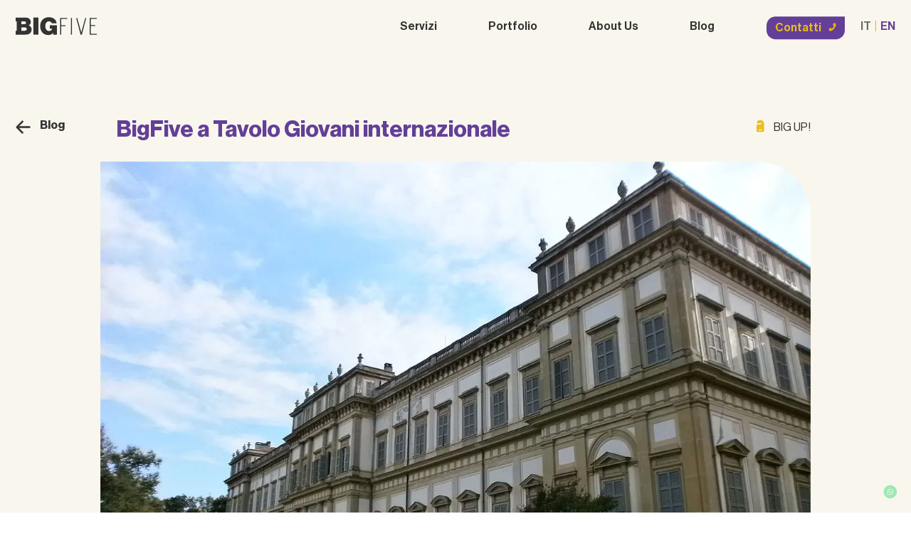

--- FILE ---
content_type: text/html; charset=UTF-8
request_url: https://bigfive.it/bigfive-a-tavolo-giovani-internazionale/
body_size: 32208
content:
<!doctype html>

<html lang="it-IT" prefix="og: https://ogp.me/ns#">

<head><meta charset="UTF-8"><script>if(navigator.userAgent.match(/MSIE|Internet Explorer/i)||navigator.userAgent.match(/Trident\/7\..*?rv:11/i)){var href=document.location.href;if(!href.match(/[?&]nowprocket/)){if(href.indexOf("?")==-1){if(href.indexOf("#")==-1){document.location.href=href+"?nowprocket=1"}else{document.location.href=href.replace("#","?nowprocket=1#")}}else{if(href.indexOf("#")==-1){document.location.href=href+"&nowprocket=1"}else{document.location.href=href.replace("#","&nowprocket=1#")}}}}</script><script>(()=>{class RocketLazyLoadScripts{constructor(){this.v="2.0.4",this.userEvents=["keydown","keyup","mousedown","mouseup","mousemove","mouseover","mouseout","touchmove","touchstart","touchend","touchcancel","wheel","click","dblclick","input"],this.attributeEvents=["onblur","onclick","oncontextmenu","ondblclick","onfocus","onmousedown","onmouseenter","onmouseleave","onmousemove","onmouseout","onmouseover","onmouseup","onmousewheel","onscroll","onsubmit"]}async t(){this.i(),this.o(),/iP(ad|hone)/.test(navigator.userAgent)&&this.h(),this.u(),this.l(this),this.m(),this.k(this),this.p(this),this._(),await Promise.all([this.R(),this.L()]),this.lastBreath=Date.now(),this.S(this),this.P(),this.D(),this.O(),this.M(),await this.C(this.delayedScripts.normal),await this.C(this.delayedScripts.defer),await this.C(this.delayedScripts.async),await this.T(),await this.F(),await this.j(),await this.A(),window.dispatchEvent(new Event("rocket-allScriptsLoaded")),this.everythingLoaded=!0,this.lastTouchEnd&&await new Promise(t=>setTimeout(t,500-Date.now()+this.lastTouchEnd)),this.I(),this.H(),this.U(),this.W()}i(){this.CSPIssue=sessionStorage.getItem("rocketCSPIssue"),document.addEventListener("securitypolicyviolation",t=>{this.CSPIssue||"script-src-elem"!==t.violatedDirective||"data"!==t.blockedURI||(this.CSPIssue=!0,sessionStorage.setItem("rocketCSPIssue",!0))},{isRocket:!0})}o(){window.addEventListener("pageshow",t=>{this.persisted=t.persisted,this.realWindowLoadedFired=!0},{isRocket:!0}),window.addEventListener("pagehide",()=>{this.onFirstUserAction=null},{isRocket:!0})}h(){let t;function e(e){t=e}window.addEventListener("touchstart",e,{isRocket:!0}),window.addEventListener("touchend",function i(o){o.changedTouches[0]&&t.changedTouches[0]&&Math.abs(o.changedTouches[0].pageX-t.changedTouches[0].pageX)<10&&Math.abs(o.changedTouches[0].pageY-t.changedTouches[0].pageY)<10&&o.timeStamp-t.timeStamp<200&&(window.removeEventListener("touchstart",e,{isRocket:!0}),window.removeEventListener("touchend",i,{isRocket:!0}),"INPUT"===o.target.tagName&&"text"===o.target.type||(o.target.dispatchEvent(new TouchEvent("touchend",{target:o.target,bubbles:!0})),o.target.dispatchEvent(new MouseEvent("mouseover",{target:o.target,bubbles:!0})),o.target.dispatchEvent(new PointerEvent("click",{target:o.target,bubbles:!0,cancelable:!0,detail:1,clientX:o.changedTouches[0].clientX,clientY:o.changedTouches[0].clientY})),event.preventDefault()))},{isRocket:!0})}q(t){this.userActionTriggered||("mousemove"!==t.type||this.firstMousemoveIgnored?"keyup"===t.type||"mouseover"===t.type||"mouseout"===t.type||(this.userActionTriggered=!0,this.onFirstUserAction&&this.onFirstUserAction()):this.firstMousemoveIgnored=!0),"click"===t.type&&t.preventDefault(),t.stopPropagation(),t.stopImmediatePropagation(),"touchstart"===this.lastEvent&&"touchend"===t.type&&(this.lastTouchEnd=Date.now()),"click"===t.type&&(this.lastTouchEnd=0),this.lastEvent=t.type,t.composedPath&&t.composedPath()[0].getRootNode()instanceof ShadowRoot&&(t.rocketTarget=t.composedPath()[0]),this.savedUserEvents.push(t)}u(){this.savedUserEvents=[],this.userEventHandler=this.q.bind(this),this.userEvents.forEach(t=>window.addEventListener(t,this.userEventHandler,{passive:!1,isRocket:!0})),document.addEventListener("visibilitychange",this.userEventHandler,{isRocket:!0})}U(){this.userEvents.forEach(t=>window.removeEventListener(t,this.userEventHandler,{passive:!1,isRocket:!0})),document.removeEventListener("visibilitychange",this.userEventHandler,{isRocket:!0}),this.savedUserEvents.forEach(t=>{(t.rocketTarget||t.target).dispatchEvent(new window[t.constructor.name](t.type,t))})}m(){const t="return false",e=Array.from(this.attributeEvents,t=>"data-rocket-"+t),i="["+this.attributeEvents.join("],[")+"]",o="[data-rocket-"+this.attributeEvents.join("],[data-rocket-")+"]",s=(e,i,o)=>{o&&o!==t&&(e.setAttribute("data-rocket-"+i,o),e["rocket"+i]=new Function("event",o),e.setAttribute(i,t))};new MutationObserver(t=>{for(const n of t)"attributes"===n.type&&(n.attributeName.startsWith("data-rocket-")||this.everythingLoaded?n.attributeName.startsWith("data-rocket-")&&this.everythingLoaded&&this.N(n.target,n.attributeName.substring(12)):s(n.target,n.attributeName,n.target.getAttribute(n.attributeName))),"childList"===n.type&&n.addedNodes.forEach(t=>{if(t.nodeType===Node.ELEMENT_NODE)if(this.everythingLoaded)for(const i of[t,...t.querySelectorAll(o)])for(const t of i.getAttributeNames())e.includes(t)&&this.N(i,t.substring(12));else for(const e of[t,...t.querySelectorAll(i)])for(const t of e.getAttributeNames())this.attributeEvents.includes(t)&&s(e,t,e.getAttribute(t))})}).observe(document,{subtree:!0,childList:!0,attributeFilter:[...this.attributeEvents,...e]})}I(){this.attributeEvents.forEach(t=>{document.querySelectorAll("[data-rocket-"+t+"]").forEach(e=>{this.N(e,t)})})}N(t,e){const i=t.getAttribute("data-rocket-"+e);i&&(t.setAttribute(e,i),t.removeAttribute("data-rocket-"+e))}k(t){Object.defineProperty(HTMLElement.prototype,"onclick",{get(){return this.rocketonclick||null},set(e){this.rocketonclick=e,this.setAttribute(t.everythingLoaded?"onclick":"data-rocket-onclick","this.rocketonclick(event)")}})}S(t){function e(e,i){let o=e[i];e[i]=null,Object.defineProperty(e,i,{get:()=>o,set(s){t.everythingLoaded?o=s:e["rocket"+i]=o=s}})}e(document,"onreadystatechange"),e(window,"onload"),e(window,"onpageshow");try{Object.defineProperty(document,"readyState",{get:()=>t.rocketReadyState,set(e){t.rocketReadyState=e},configurable:!0}),document.readyState="loading"}catch(t){console.log("WPRocket DJE readyState conflict, bypassing")}}l(t){this.originalAddEventListener=EventTarget.prototype.addEventListener,this.originalRemoveEventListener=EventTarget.prototype.removeEventListener,this.savedEventListeners=[],EventTarget.prototype.addEventListener=function(e,i,o){o&&o.isRocket||!t.B(e,this)&&!t.userEvents.includes(e)||t.B(e,this)&&!t.userActionTriggered||e.startsWith("rocket-")||t.everythingLoaded?t.originalAddEventListener.call(this,e,i,o):(t.savedEventListeners.push({target:this,remove:!1,type:e,func:i,options:o}),"mouseenter"!==e&&"mouseleave"!==e||t.originalAddEventListener.call(this,e,t.savedUserEvents.push,o))},EventTarget.prototype.removeEventListener=function(e,i,o){o&&o.isRocket||!t.B(e,this)&&!t.userEvents.includes(e)||t.B(e,this)&&!t.userActionTriggered||e.startsWith("rocket-")||t.everythingLoaded?t.originalRemoveEventListener.call(this,e,i,o):t.savedEventListeners.push({target:this,remove:!0,type:e,func:i,options:o})}}J(t,e){this.savedEventListeners=this.savedEventListeners.filter(i=>{let o=i.type,s=i.target||window;return e!==o||t!==s||(this.B(o,s)&&(i.type="rocket-"+o),this.$(i),!1)})}H(){EventTarget.prototype.addEventListener=this.originalAddEventListener,EventTarget.prototype.removeEventListener=this.originalRemoveEventListener,this.savedEventListeners.forEach(t=>this.$(t))}$(t){t.remove?this.originalRemoveEventListener.call(t.target,t.type,t.func,t.options):this.originalAddEventListener.call(t.target,t.type,t.func,t.options)}p(t){let e;function i(e){return t.everythingLoaded?e:e.split(" ").map(t=>"load"===t||t.startsWith("load.")?"rocket-jquery-load":t).join(" ")}function o(o){function s(e){const s=o.fn[e];o.fn[e]=o.fn.init.prototype[e]=function(){return this[0]===window&&t.userActionTriggered&&("string"==typeof arguments[0]||arguments[0]instanceof String?arguments[0]=i(arguments[0]):"object"==typeof arguments[0]&&Object.keys(arguments[0]).forEach(t=>{const e=arguments[0][t];delete arguments[0][t],arguments[0][i(t)]=e})),s.apply(this,arguments),this}}if(o&&o.fn&&!t.allJQueries.includes(o)){const e={DOMContentLoaded:[],"rocket-DOMContentLoaded":[]};for(const t in e)document.addEventListener(t,()=>{e[t].forEach(t=>t())},{isRocket:!0});o.fn.ready=o.fn.init.prototype.ready=function(i){function s(){parseInt(o.fn.jquery)>2?setTimeout(()=>i.bind(document)(o)):i.bind(document)(o)}return"function"==typeof i&&(t.realDomReadyFired?!t.userActionTriggered||t.fauxDomReadyFired?s():e["rocket-DOMContentLoaded"].push(s):e.DOMContentLoaded.push(s)),o([])},s("on"),s("one"),s("off"),t.allJQueries.push(o)}e=o}t.allJQueries=[],o(window.jQuery),Object.defineProperty(window,"jQuery",{get:()=>e,set(t){o(t)}})}P(){const t=new Map;document.write=document.writeln=function(e){const i=document.currentScript,o=document.createRange(),s=i.parentElement;let n=t.get(i);void 0===n&&(n=i.nextSibling,t.set(i,n));const c=document.createDocumentFragment();o.setStart(c,0),c.appendChild(o.createContextualFragment(e)),s.insertBefore(c,n)}}async R(){return new Promise(t=>{this.userActionTriggered?t():this.onFirstUserAction=t})}async L(){return new Promise(t=>{document.addEventListener("DOMContentLoaded",()=>{this.realDomReadyFired=!0,t()},{isRocket:!0})})}async j(){return this.realWindowLoadedFired?Promise.resolve():new Promise(t=>{window.addEventListener("load",t,{isRocket:!0})})}M(){this.pendingScripts=[];this.scriptsMutationObserver=new MutationObserver(t=>{for(const e of t)e.addedNodes.forEach(t=>{"SCRIPT"!==t.tagName||t.noModule||t.isWPRocket||this.pendingScripts.push({script:t,promise:new Promise(e=>{const i=()=>{const i=this.pendingScripts.findIndex(e=>e.script===t);i>=0&&this.pendingScripts.splice(i,1),e()};t.addEventListener("load",i,{isRocket:!0}),t.addEventListener("error",i,{isRocket:!0}),setTimeout(i,1e3)})})})}),this.scriptsMutationObserver.observe(document,{childList:!0,subtree:!0})}async F(){await this.X(),this.pendingScripts.length?(await this.pendingScripts[0].promise,await this.F()):this.scriptsMutationObserver.disconnect()}D(){this.delayedScripts={normal:[],async:[],defer:[]},document.querySelectorAll("script[type$=rocketlazyloadscript]").forEach(t=>{t.hasAttribute("data-rocket-src")?t.hasAttribute("async")&&!1!==t.async?this.delayedScripts.async.push(t):t.hasAttribute("defer")&&!1!==t.defer||"module"===t.getAttribute("data-rocket-type")?this.delayedScripts.defer.push(t):this.delayedScripts.normal.push(t):this.delayedScripts.normal.push(t)})}async _(){await this.L();let t=[];document.querySelectorAll("script[type$=rocketlazyloadscript][data-rocket-src]").forEach(e=>{let i=e.getAttribute("data-rocket-src");if(i&&!i.startsWith("data:")){i.startsWith("//")&&(i=location.protocol+i);try{const o=new URL(i).origin;o!==location.origin&&t.push({src:o,crossOrigin:e.crossOrigin||"module"===e.getAttribute("data-rocket-type")})}catch(t){}}}),t=[...new Map(t.map(t=>[JSON.stringify(t),t])).values()],this.Y(t,"preconnect")}async G(t){if(await this.K(),!0!==t.noModule||!("noModule"in HTMLScriptElement.prototype))return new Promise(e=>{let i;function o(){(i||t).setAttribute("data-rocket-status","executed"),e()}try{if(navigator.userAgent.includes("Firefox/")||""===navigator.vendor||this.CSPIssue)i=document.createElement("script"),[...t.attributes].forEach(t=>{let e=t.nodeName;"type"!==e&&("data-rocket-type"===e&&(e="type"),"data-rocket-src"===e&&(e="src"),i.setAttribute(e,t.nodeValue))}),t.text&&(i.text=t.text),t.nonce&&(i.nonce=t.nonce),i.hasAttribute("src")?(i.addEventListener("load",o,{isRocket:!0}),i.addEventListener("error",()=>{i.setAttribute("data-rocket-status","failed-network"),e()},{isRocket:!0}),setTimeout(()=>{i.isConnected||e()},1)):(i.text=t.text,o()),i.isWPRocket=!0,t.parentNode.replaceChild(i,t);else{const i=t.getAttribute("data-rocket-type"),s=t.getAttribute("data-rocket-src");i?(t.type=i,t.removeAttribute("data-rocket-type")):t.removeAttribute("type"),t.addEventListener("load",o,{isRocket:!0}),t.addEventListener("error",i=>{this.CSPIssue&&i.target.src.startsWith("data:")?(console.log("WPRocket: CSP fallback activated"),t.removeAttribute("src"),this.G(t).then(e)):(t.setAttribute("data-rocket-status","failed-network"),e())},{isRocket:!0}),s?(t.fetchPriority="high",t.removeAttribute("data-rocket-src"),t.src=s):t.src="data:text/javascript;base64,"+window.btoa(unescape(encodeURIComponent(t.text)))}}catch(i){t.setAttribute("data-rocket-status","failed-transform"),e()}});t.setAttribute("data-rocket-status","skipped")}async C(t){const e=t.shift();return e?(e.isConnected&&await this.G(e),this.C(t)):Promise.resolve()}O(){this.Y([...this.delayedScripts.normal,...this.delayedScripts.defer,...this.delayedScripts.async],"preload")}Y(t,e){this.trash=this.trash||[];let i=!0;var o=document.createDocumentFragment();t.forEach(t=>{const s=t.getAttribute&&t.getAttribute("data-rocket-src")||t.src;if(s&&!s.startsWith("data:")){const n=document.createElement("link");n.href=s,n.rel=e,"preconnect"!==e&&(n.as="script",n.fetchPriority=i?"high":"low"),t.getAttribute&&"module"===t.getAttribute("data-rocket-type")&&(n.crossOrigin=!0),t.crossOrigin&&(n.crossOrigin=t.crossOrigin),t.integrity&&(n.integrity=t.integrity),t.nonce&&(n.nonce=t.nonce),o.appendChild(n),this.trash.push(n),i=!1}}),document.head.appendChild(o)}W(){this.trash.forEach(t=>t.remove())}async T(){try{document.readyState="interactive"}catch(t){}this.fauxDomReadyFired=!0;try{await this.K(),this.J(document,"readystatechange"),document.dispatchEvent(new Event("rocket-readystatechange")),await this.K(),document.rocketonreadystatechange&&document.rocketonreadystatechange(),await this.K(),this.J(document,"DOMContentLoaded"),document.dispatchEvent(new Event("rocket-DOMContentLoaded")),await this.K(),this.J(window,"DOMContentLoaded"),window.dispatchEvent(new Event("rocket-DOMContentLoaded"))}catch(t){console.error(t)}}async A(){try{document.readyState="complete"}catch(t){}try{await this.K(),this.J(document,"readystatechange"),document.dispatchEvent(new Event("rocket-readystatechange")),await this.K(),document.rocketonreadystatechange&&document.rocketonreadystatechange(),await this.K(),this.J(window,"load"),window.dispatchEvent(new Event("rocket-load")),await this.K(),window.rocketonload&&window.rocketonload(),await this.K(),this.allJQueries.forEach(t=>t(window).trigger("rocket-jquery-load")),await this.K(),this.J(window,"pageshow");const t=new Event("rocket-pageshow");t.persisted=this.persisted,window.dispatchEvent(t),await this.K(),window.rocketonpageshow&&window.rocketonpageshow({persisted:this.persisted})}catch(t){console.error(t)}}async K(){Date.now()-this.lastBreath>45&&(await this.X(),this.lastBreath=Date.now())}async X(){return document.hidden?new Promise(t=>setTimeout(t)):new Promise(t=>requestAnimationFrame(t))}B(t,e){return e===document&&"readystatechange"===t||(e===document&&"DOMContentLoaded"===t||(e===window&&"DOMContentLoaded"===t||(e===window&&"load"===t||e===window&&"pageshow"===t)))}static run(){(new RocketLazyLoadScripts).t()}}RocketLazyLoadScripts.run()})();</script>
	
	<meta name="viewport" content="width=device-width, initial-scale=1">
	<link rel="profile" href="https://gmpg.org/xfn/11">



				<script type="text/javascript" class="_iub_cs_skip">
				var _iub = _iub || {};
				_iub.csConfiguration = _iub.csConfiguration || {};
				_iub.csConfiguration.siteId = "2127719";
				_iub.csConfiguration.cookiePolicyId = "86198320";
							</script>
			<script data-minify="1" class="_iub_cs_skip" src="https://bigfive.it/wp-content/cache/min/1/autoblocking/2127719.js?ver=1768556272" fetchpriority="low" data-rocket-defer defer></script>
			
<!-- Ottimizzazione per i motori di ricerca di Rank Math - https://rankmath.com/ -->
<title>BigFive a Tavolo Giovani internazionale</title>
<link data-rocket-prefetch href="https://cdn.iubenda.com" rel="dns-prefetch">
<link data-rocket-prefetch href="https://www.googletagmanager.com" rel="dns-prefetch">
<link data-rocket-prefetch href="https://cs.iubenda.com" rel="dns-prefetch">
<link data-rocket-prefetch href="https://es8d9p5ed9o.exactdn.com" rel="dns-prefetch">
<link crossorigin data-rocket-preload as="font" href="https://bigfive.it/wp-content/themes/bigfive/fonts/subset-NeueHaasDisplay-Roman.woff2" rel="preload">
<style id="wpr-usedcss">img:is([sizes=auto i],[sizes^="auto," i]){contain-intrinsic-size:3000px 1500px}.ht-ctc-chat{--side:right}.ht-ctc-opacity-hide{opacity:0}.ht-ctc-display-unset{display:unset!important}@keyframes ctcBounce{0%{opacity:0;transform:scale(0)}60%{opacity:1;transform:scale(1.3)}to{opacity:1;transform:scale(1)}}@keyframes ctc_fadeIn{0%{opacity:0}to{opacity:1}}.ht-ctc-bounce{animation:.45s ease-out forwards ctcBounce}.ht-ctc-fade-in{animation:.25s ctc_fadeIn}.ht_ctc_chat_greetings_box :not(ul):not(ol):not(.ht_ctc_default):not(.ht_ctc_defaults *){box-sizing:border-box;margin:0;padding:0}.ht_ctc_chat_greetings_box ul{margin-bottom:0;margin-top:0}.ht_ctc_chat_greetings_box_layout{clear:both}.ht_ctc_greetings{pointer-events:none}.ht_ctc_chat_greetings_box{pointer-events:auto}.ht_ctc_greetings_box{opacity:0;transform:scale(0) translate(20px,20px);transform-origin:bottom var(--side,right);transition:all .4s cubic-bezier(.19,1,.22,1)}.ht_ctc_greetings_box.ht_ctc_greetings_box_open{opacity:1;pointer-events:auto;transform:scale(1) translate(0)}.ht_ctc_modal_backdrop{animation:.2s ctc_fadeIn;backdrop-filter:blur(1px);background:rgba(0,0,0,.3);height:100vh;left:0;position:fixed;top:0;width:100vw;z-index:9}.ht_ctc_notification{animation:.45s ease-out forwards ctcBounce}@keyframes ht_ctc_cta_stick{0%{opacity:0;transform:translateX(6px) scaleX(.6)}to{opacity:1;transform:translateX(0) scaleX(1)}}.ht-ctc-cta-stick{animation-duration:.12s;animation-fill-mode:both;animation-name:ht_ctc_cta_stick;animation-timing-function:cubic-bezier(.25,.8,.25,1);transform-origin:var(--side,right) center}.ctc_g_content{max-height:calc(80vh - 140px);overflow-y:auto}.ctc_g_content,.ctc_g_sentbutton{margin-top:-.9px!important}.g_header_badge_online{border-radius:50%;bottom:0;height:12px;position:absolute;right:0;width:12px;z-index:1}@media only screen and (min-width:900px){.ctc_g_content::-webkit-scrollbar{width:2.8px}.ctc_g_content::-webkit-scrollbar-thumb{background:#a5a5a5}}@media only screen and (max-width:420px){.ht_ctc_animation:has(.ht_ctc_greetings){animation-fill-mode:none!important}}img.emoji{display:inline!important;border:none!important;box-shadow:none!important;height:1em!important;width:1em!important;margin:0 .07em!important;vertical-align:-.1em!important;background:0 0!important;padding:0!important}:root{--wp-block-synced-color:#7a00df;--wp-block-synced-color--rgb:122,0,223;--wp-bound-block-color:var(--wp-block-synced-color);--wp-editor-canvas-background:#ddd;--wp-admin-theme-color:#007cba;--wp-admin-theme-color--rgb:0,124,186;--wp-admin-theme-color-darker-10:#006ba1;--wp-admin-theme-color-darker-10--rgb:0,107,160.5;--wp-admin-theme-color-darker-20:#005a87;--wp-admin-theme-color-darker-20--rgb:0,90,135;--wp-admin-border-width-focus:2px}@media (min-resolution:192dpi){:root{--wp-admin-border-width-focus:1.5px}}:root{--wp--preset--font-size--normal:16px;--wp--preset--font-size--huge:42px}.screen-reader-text{border:0;clip-path:inset(50%);height:1px;margin:-1px;overflow:hidden;padding:0;position:absolute;width:1px;word-wrap:normal!important}.screen-reader-text:focus{background-color:#ddd;clip-path:none;color:#444;display:block;font-size:1em;height:auto;left:5px;line-height:normal;padding:15px 23px 14px;text-decoration:none;top:5px;width:auto;z-index:100000}html :where(.has-border-color){border-style:solid}html :where([style*=border-top-color]){border-top-style:solid}html :where([style*=border-right-color]){border-right-style:solid}html :where([style*=border-bottom-color]){border-bottom-style:solid}html :where([style*=border-left-color]){border-left-style:solid}html :where([style*=border-width]){border-style:solid}html :where([style*=border-top-width]){border-top-style:solid}html :where([style*=border-right-width]){border-right-style:solid}html :where([style*=border-bottom-width]){border-bottom-style:solid}html :where([style*=border-left-width]){border-left-style:solid}html :where(img[class*=wp-image-]){height:auto;max-width:100%}:where(figure){margin:0 0 1em}html :where(.is-position-sticky){--wp-admin--admin-bar--position-offset:var(--wp-admin--admin-bar--height,0px)}@media screen and (max-width:600px){html :where(.is-position-sticky){--wp-admin--admin-bar--position-offset:0px}}.wp-block-image>a,.wp-block-image>figure>a{display:inline-block}.wp-block-image img{box-sizing:border-box;height:auto;max-width:100%;vertical-align:bottom}@media not (prefers-reduced-motion){.wp-block-image img.hide{visibility:hidden}.wp-block-image img.show{animation:.4s show-content-image}}.wp-block-image[style*=border-radius] img,.wp-block-image[style*=border-radius]>a{border-radius:inherit}.wp-block-image.alignwide>a{width:100%}.wp-block-image.alignwide img{height:auto;width:100%}.wp-block-image :where(figcaption){margin-bottom:1em;margin-top:.5em}:root :where(.wp-block-image.is-style-rounded img,.wp-block-image .is-style-rounded img){border-radius:9999px}.wp-block-image figure{margin:0}@keyframes show-content-image{0%{visibility:hidden}99%{visibility:hidden}to{visibility:visible}}.wp-block-media-text{box-sizing:border-box;direction:ltr;display:grid;grid-template-columns:50% 1fr;grid-template-rows:auto}.wp-block-media-text>.wp-block-media-text__content,.wp-block-media-text>.wp-block-media-text__media{align-self:center}.wp-block-media-text.is-vertically-aligned-bottom>.wp-block-media-text__content,.wp-block-media-text.is-vertically-aligned-bottom>.wp-block-media-text__media{align-self:end}.wp-block-media-text>.wp-block-media-text__media{grid-column:1;grid-row:1;margin:0}.wp-block-media-text>.wp-block-media-text__content{direction:ltr;grid-column:2;grid-row:1;padding:0 8%;word-break:break-word}.wp-block-media-text__media a{display:block}.wp-block-media-text__media img,.wp-block-media-text__media video{height:auto;max-width:unset;vertical-align:middle;width:100%}@media (max-width:600px){.wp-block-media-text.is-stacked-on-mobile{grid-template-columns:100%!important}.wp-block-media-text.is-stacked-on-mobile>.wp-block-media-text__media{grid-column:1;grid-row:1}.wp-block-media-text.is-stacked-on-mobile>.wp-block-media-text__content{grid-column:1;grid-row:2}}.wp-block-columns{box-sizing:border-box;display:flex;flex-wrap:wrap!important}@media (min-width:782px){.wp-block-columns{flex-wrap:nowrap!important}}.wp-block-columns{align-items:normal!important}@media (max-width:781px){.wp-block-columns:not(.is-not-stacked-on-mobile)>.wp-block-column{flex-basis:100%!important}}@media (min-width:782px){.wp-block-columns:not(.is-not-stacked-on-mobile)>.wp-block-column{flex-basis:0;flex-grow:1}}:where(.wp-block-columns){margin-bottom:1.75em}:where(.wp-block-columns.has-background){padding:1.25em 2.375em}.wp-block-column{flex-grow:1;min-width:0;overflow-wrap:break-word;word-break:break-word}.wp-block-column.is-vertically-aligned-bottom{align-self:flex-end}.wp-block-column.is-vertically-aligned-bottom{width:100%}.wp-block-group{box-sizing:border-box}:where(.wp-block-group.wp-block-group-is-layout-constrained){position:relative}:root :where(p.has-background){padding:1.25em 2.375em}:where(p.has-text-color:not(.has-link-color)) a{color:inherit}:root{--wp--preset--aspect-ratio--square:1;--wp--preset--aspect-ratio--4-3:4/3;--wp--preset--aspect-ratio--3-4:3/4;--wp--preset--aspect-ratio--3-2:3/2;--wp--preset--aspect-ratio--2-3:2/3;--wp--preset--aspect-ratio--16-9:16/9;--wp--preset--aspect-ratio--9-16:9/16;--wp--preset--color--black:#000000;--wp--preset--color--cyan-bluish-gray:#abb8c3;--wp--preset--color--white:#ffffff;--wp--preset--color--pale-pink:#f78da7;--wp--preset--color--vivid-red:#cf2e2e;--wp--preset--color--luminous-vivid-orange:#ff6900;--wp--preset--color--luminous-vivid-amber:#fcb900;--wp--preset--color--light-green-cyan:#7bdcb5;--wp--preset--color--vivid-green-cyan:#00d084;--wp--preset--color--pale-cyan-blue:#8ed1fc;--wp--preset--color--vivid-cyan-blue:#0693e3;--wp--preset--color--vivid-purple:#9b51e0;--wp--preset--gradient--vivid-cyan-blue-to-vivid-purple:linear-gradient(135deg,rgb(6, 147, 227) 0%,rgb(155, 81, 224) 100%);--wp--preset--gradient--light-green-cyan-to-vivid-green-cyan:linear-gradient(135deg,rgb(122, 220, 180) 0%,rgb(0, 208, 130) 100%);--wp--preset--gradient--luminous-vivid-amber-to-luminous-vivid-orange:linear-gradient(135deg,rgb(252, 185, 0) 0%,rgb(255, 105, 0) 100%);--wp--preset--gradient--luminous-vivid-orange-to-vivid-red:linear-gradient(135deg,rgb(255, 105, 0) 0%,rgb(207, 46, 46) 100%);--wp--preset--gradient--very-light-gray-to-cyan-bluish-gray:linear-gradient(135deg,rgb(238, 238, 238) 0%,rgb(169, 184, 195) 100%);--wp--preset--gradient--cool-to-warm-spectrum:linear-gradient(135deg,rgb(74, 234, 220) 0%,rgb(151, 120, 209) 20%,rgb(207, 42, 186) 40%,rgb(238, 44, 130) 60%,rgb(251, 105, 98) 80%,rgb(254, 248, 76) 100%);--wp--preset--gradient--blush-light-purple:linear-gradient(135deg,rgb(255, 206, 236) 0%,rgb(152, 150, 240) 100%);--wp--preset--gradient--blush-bordeaux:linear-gradient(135deg,rgb(254, 205, 165) 0%,rgb(254, 45, 45) 50%,rgb(107, 0, 62) 100%);--wp--preset--gradient--luminous-dusk:linear-gradient(135deg,rgb(255, 203, 112) 0%,rgb(199, 81, 192) 50%,rgb(65, 88, 208) 100%);--wp--preset--gradient--pale-ocean:linear-gradient(135deg,rgb(255, 245, 203) 0%,rgb(182, 227, 212) 50%,rgb(51, 167, 181) 100%);--wp--preset--gradient--electric-grass:linear-gradient(135deg,rgb(202, 248, 128) 0%,rgb(113, 206, 126) 100%);--wp--preset--gradient--midnight:linear-gradient(135deg,rgb(2, 3, 129) 0%,rgb(40, 116, 252) 100%);--wp--preset--font-size--small:13px;--wp--preset--font-size--medium:20px;--wp--preset--font-size--large:36px;--wp--preset--font-size--x-large:42px;--wp--preset--spacing--20:0.44rem;--wp--preset--spacing--30:0.67rem;--wp--preset--spacing--40:1rem;--wp--preset--spacing--50:1.5rem;--wp--preset--spacing--60:2.25rem;--wp--preset--spacing--70:3.38rem;--wp--preset--spacing--80:5.06rem;--wp--preset--shadow--natural:6px 6px 9px rgba(0, 0, 0, .2);--wp--preset--shadow--deep:12px 12px 50px rgba(0, 0, 0, .4);--wp--preset--shadow--sharp:6px 6px 0px rgba(0, 0, 0, .2);--wp--preset--shadow--outlined:6px 6px 0px -3px rgb(255, 255, 255),6px 6px rgb(0, 0, 0);--wp--preset--shadow--crisp:6px 6px 0px rgb(0, 0, 0)}:where(.is-layout-flex){gap:.5em}:where(.is-layout-grid){gap:.5em}body .is-layout-flex{display:flex}.is-layout-flex{flex-wrap:wrap;align-items:center}.is-layout-flex>:is(*,div){margin:0}:where(.wp-block-post-template.is-layout-flex){gap:1.25em}:where(.wp-block-post-template.is-layout-grid){gap:1.25em}:where(.wp-block-columns.is-layout-flex){gap:2em}:where(.wp-block-columns.is-layout-grid){gap:2em}.wp-container-core-columns-is-layout-9d6595d7{flex-wrap:nowrap}.trp-language-switcher{height:42px;position:relative;box-sizing:border-box;width:200px;text-overflow:ellipsis;white-space:nowrap}.trp-language-switcher>div{box-sizing:border-box;padding:4px 20px 3px 13px;border:1.5px solid #949494;border-radius:2px;background-image:var(--wpr-bg-5dec0932-1ff7-4056-8b4c-d76f223fe4df);background-repeat:no-repeat;background-position:calc(100% - 20px) calc(1em + 2px),calc(100% - 3px) calc(1em + 0px);background-size:8px 8px,8px 8px;background-repeat:no-repeat;background-color:#fff}.trp-language-switcher>div:hover{background-image:none}.trp-language-switcher>div>a{display:block;padding:7px 12px;border-radius:3px;text-decoration:none;color:#1e1e1e;font-style:normal;font-weight:400;font-size:16px}.trp-language-switcher>div>a:hover{background:#f0f0f0;border-radius:2px}.trp-language-switcher>div>a.trp-ls-shortcode-disabled-language{cursor:default}.trp-language-switcher>div>a.trp-ls-shortcode-disabled-language:hover{background:0 0}.trp-language-switcher>div>a>img{display:inline;margin:0 3px;width:18px;height:12px;border-radius:0}.trp-language-switcher .trp-ls-shortcode-current-language{display:inline-block}.trp-language-switcher:focus .trp-ls-shortcode-current-language,.trp-language-switcher:hover .trp-ls-shortcode-current-language{visibility:hidden}.trp-language-switcher .trp-ls-shortcode-language{display:inline-block;height:1px;overflow:hidden;visibility:hidden;z-index:1;max-height:250px;overflow-y:auto;left:0;top:0;min-height:auto}.trp-language-switcher:focus .trp-ls-shortcode-language,.trp-language-switcher:hover .trp-ls-shortcode-language{visibility:visible;max-height:250px;padding:4px 13px;height:auto;overflow-y:auto;position:absolute;left:0;top:0;display:inline-block!important;min-height:auto}a,address,article,audio,blockquote,body,canvas,caption,center,div,em,embed,fieldset,figure,footer,form,h1,h2,h3,h4,h5,header,html,iframe,img,label,legend,li,nav,object,p,span,strong,table,tbody,time,tr,ul,video{margin:0;padding:0;border:0;font-size:100%;font:inherit;vertical-align:baseline}img{display:block}body{line-height:1}button{outline:0}blockquote{quotes:none}blockquote:after,blockquote:before{content:"";content:none}input[type=button],input[type=reset],input[type=submit],input[type=text],textarea{-webkit-appearance:none;-moz-appearance:none;appearance:none;border-radius:0}table{border-collapse:collapse;border-spacing:0}article,figure,footer,header,nav{display:block}*{box-sizing:border-box;-webkit-tap-highlight-color:transparent}.screen-reader-text{clip:rect(1px,1px,1px,1px);position:absolute!important}body,html{width:100%;padding:0;margin:0;position:relative}img{width:100%;height:auto;-ms-grid-row-align:center;align-self:center;vertical-align:top}@font-face{font-family:"Neue Haas Grotesk Display Pro";src:url("https://bigfive.it/wp-content/themes/bigfive/fonts/subset-NeueHaasDisplay-Roman.woff2") format("woff2");font-weight:400;font-style:normal;font-display:swap}@font-face{font-family:"Neue Haas Grotesk Display Pro";src:url("https://bigfive.it/wp-content/themes/bigfive/fonts/subset-NeueHaasDisplay-Medium.woff2") format("woff2");font-weight:500;font-style:normal;font-display:swap}@font-face{font-family:"Neue Haas Grotesk Display Pro";src:url("https://bigfive.it/wp-content/themes/bigfive/fonts/subset-NeueHaasDisplay-Bold.woff2") format("woff2");font-weight:700;font-style:normal;font-display:swap}@font-face{font-family:Coign;src:url("https://bigfive.it/wp-content/themes/bigfive/fonts/subset-CoignPro-37Bold.woff2") format("woff2");font-weight:400;font-style:normal;font-display:swap}:root{font-size:calc((1vh + 4vw)*.217);font-family:"Neue Haas Grotesk Display Pro",sans-serif;-webkit-font-smoothing:antialiased;-moz-osx-font-smoothing:grayscale;font-feature-settings:"kern";-webkit-font-kerning:normal;font-kerning:normal;text-rendering:optimizeLegibility;-webkit-text-size-adjust:100%;-moz-text-size-adjust:100%;text-size-adjust:100%;line-height:1em;font-weight:400;--grigio-scuro:#333333;--giallo:#eabe1e;--giallo-chiaro:#e1d2a3;--viola:#633f98;--viola-chiaro:#9063d3;--beige:#f9f6ed;--grigio:#6a6a6a;--verde:#569063;--font-size-500:28rem;--line-height-500:24rem;--font-size-350:19vw;--line-height-350:19vw;--font-size-280:16rem;--line-height-280:16rem;--font-size-56:3.25rem;--line-height-56:4.1rem;--font-size-44:2.5rem;--line-height-44:2.9rem;--font-size-40:2rem;--line-height-40:2rem;--font-size-38:1.75rem;--line-height-38:2rem;--font-size-30:1.7rem;--line-height-30:2rem;--font-size-26:1.5rem;--line-height-26:2.24rem;--font-size-24:max(16px, 1.3rem);--line-height-24:max(22px, 1.3rem);--font-size-20:max(16px, 1.16rem);--line-height-20:max(22px, 1.9rem);--font-size-18:max(16px, 1.06rem);--line-height-18:max(22px, 1.06rem);--font-size-16:max(16px, 0.9rem);--line-height-16:max(22px, 1.06rem);--font-size-14:max(16px, 0.83rem);--line-height-14:max(22px, 1.2rem);--font-size-12:max(12px, 0.7rem);--line-height-12:max(14px, 0.9rem);--font-size-min:max(16px, 0.8rem);--line-height-min:max(22px, 0.8rem);--padding-piccolo:1.7vw;--padding-grande:14vw;--wp--style--block-gap:1vw;color:var(--grigio-scuro)}@media screen and (pointer:fine)and (hover:hover)and (max-device-pixel-ratio:2)and (min-width:1024px)and (max-width:1439px),screen and (pointer:fine)and (hover:hover)and (-webkit-max-device-pixel-ratio:2)and (min-width:1024px)and (max-width:1439px){:root{--padding-grande:11vw}}@media(min-width:1024px)and (max-width:1439px){:root{--padding-grande:11vw}}@media(hover:none)and (pointer:coarse)and (not (any-pointer:fine))and (max-width:780px),(min-device-pixel-ratio:2)and (max-width:1560px),(min-device-pixel-ratio:3)and (max-width:2340px),(min-device-pixel-ratio:4)and (max-width:3120px){:root{font-size:2vw;--font-size-150:14rem;--line-height-150:11rem;--font-size-100:9.5rem;--line-height-100:7.5rem;--font-size-80:8rem;--line-height-80:8rem;--font-size-500:38rem;--line-height-500:27rem;--font-size-30:2.9rem;--line-height-30:3rem;--font-size-24:2.2rem;--line-height-24:2.5rem;--font-size-20:1.9rem;--line-height-20:2.24rem;--font-size-16:1.5rem;--line-height-16:2.6rem;--padding-piccolo:4vw;--padding-grande:4vw}}@media(max-width:780px){:root{font-size:2vw;--font-size-150:14rem;--line-height-150:11rem;--font-size-100:9.5rem;--line-height-100:7.5rem;--font-size-80:8rem;--line-height-80:8rem;--font-size-500:38rem;--line-height-500:27rem;--font-size-30:2.9rem;--line-height-30:3rem;--font-size-24:2.2rem;--line-height-24:2.5rem;--font-size-20:1.9rem;--line-height-20:2.24rem;--font-size-16:1.5rem;--line-height-16:2.6rem;--padding-piccolo:4vw;--padding-grande:4vw}}@media(hover:none)and (pointer:coarse)and (not (any-pointer:fine))and (max-width:431px),(min-device-pixel-ratio:2)and (max-width:862px),(min-device-pixel-ratio:3)and (max-width:1293px),(min-device-pixel-ratio:4)and (max-width:1724px){:root{font-size:2.9vw}}@media(max-width:431px){:root{font-size:2.9vw}}h1{font-family:Coign,sans-serif;font-size:var(--font-size-280);line-height:var(--line-height-280);padding-bottom:2rem;text-transform:uppercase;color:var(--viola);margin-top:-1.6rem}h2{font-family:Coign,sans-serif;font-size:var(--font-size-280);line-height:var(--line-height-280);padding-bottom:1.5rem}@media(hover:none)and (pointer:coarse)and (not (any-pointer:fine))and (max-width:780px),(min-device-pixel-ratio:2)and (max-width:1560px),(min-device-pixel-ratio:3)and (max-width:2340px),(min-device-pixel-ratio:4)and (max-width:3120px){h2{font-size:var(--font-size-100);line-height:var(--line-height-100);padding-bottom:1rem}}@media(max-width:780px){h2{font-size:var(--font-size-100);line-height:var(--line-height-100);padding-bottom:1rem}}h3{font-size:var(--font-size-38);line-height:var(--line-height-38);padding-bottom:1rem;font-weight:600}h4{font-size:var(--font-size-30);line-height:var(--line-height-30);padding-bottom:1.5rem}p{font-size:var(--font-size-20);line-height:var(--line-height-20);padding-bottom:1.1rem}@media(hover:none)and (pointer:coarse)and (not (any-pointer:fine))and (max-width:780px),(min-device-pixel-ratio:2)and (max-width:1560px),(min-device-pixel-ratio:3)and (max-width:2340px),(min-device-pixel-ratio:4)and (max-width:3120px){p{font-size:var(--font-size-16);line-height:var(--line-height-16)}}@media(max-width:780px){p{font-size:var(--font-size-16);line-height:var(--line-height-16)}}a{text-decoration:none;color:inherit}li{font-size:var(--font-size-20);line-height:var(--line-height-20);padding-bottom:1.2rem}li a{color:inherit}strong{font-weight:700}em{font-style:italic}input,input:focus,textarea,textarea:focus{border:none;background:var(--grey);resize:none;outline:0;font-family:sans-serif;font-size:var(--font-size-20);line-height:var(--line-height-20);padding:.85rem 1.3rem;width:100%}input[type=checkbox]{padding:0;border-radius:.3rem;border:none;background:#fff;margin:0;width:.8rem;height:.8rem;appearance:none;-moz-appearance:none;-webkit-appearance:none;margin-right:.2rem;background:var(--grey)}input[type=checkbox]:checked:after{content:"✔";font-size:.7rem;line-height:.8rem;margin-left:.16rem;color:#00f;position:absolute}input:focus::-moz-placeholder{color:transparent}input:focus:-ms-input-placeholder{color:transparent}input:focus::placeholder{color:transparent}article a{text-decoration:underline}#smooth-content{position:relative}div#wpadminbar{position:absolute!important;top:0!important;left:0;z-index:10000000}.site{width:100%;overflow:hidden;background-color:var(--beige);visibility:hidden}.site .wp-block-image{margin-bottom:0}.logo-col{fill:var(--grigio-scuro)}.wp-block-columns{margin-bottom:0}.is-type-video{position:relative;height:auto}#header{position:absolute;width:100%;z-index:10000;transition:background-color .3s ease;height:calc(5.1vh + .2rem + 2vh);transition:opacity .3s ease-in-out,background-color .3s ease-in-out,-webkit-backdrop-filter .3s ease-in-out;transition:opacity .3s ease-in-out,background-color .3s ease-in-out,backdrop-filter .3s ease-in-out;transition:opacity .3s ease-in-out,background-color .3s ease-in-out,backdrop-filter .3s ease-in-out,-webkit-backdrop-filter .3s ease-in-out}#header li,#header ul{list-style:none}#burger-menu{display:none}#menu{display:flex;justify-content:space-between;padding:2vh var(--padding-piccolo) 0 var(--padding-piccolo);z-index:1000;position:relative;transform:translateY(1vh);transition:all .3s ease}#menu .menu-language{display:flex}#menu .language-switcher>div{display:flex;align-items:center}#menu .language-switcher{padding-left:var(--padding-piccolo);margin-top:.4rem}#menu .language-switcher>div p{font-weight:500;font-size:var(--font-size-16);line-height:var(--line-height-18);color:var(--viola);text-transform:uppercase;padding-bottom:0}#menu .language-switcher>div p a{transform-origin:center center;transition:all .3s ease;display:inline-block}#menu .language-switcher>div p:hover a{transform:scale(1.3)}#menu .language-switcher>div span{margin:0 .4rem;font-weight:500;font-size:var(--font-size-16);line-height:var(--line-height-18);color:var(--giallo)}#menu .language-switcher>div span:last-of-type{display:none}#menu .language-switcher .current-language{color:var(--grigio)}#menu ul{display:flex}#menu a{font-size:var(--font-size-16)}#menu li{font-weight:500;font-size:var(--font-size-18);line-height:var(--line-height-18);margin-right:5.7rem;margin-top:.2rem;transition:all .3s ease;padding-bottom:3.1vh}#menu li:not(:last-of-type):hover{transform:scale(1.3) translateY(.2rem);transform-origin:center center}#menu .menu-main-menu-container li{margin-top:.4rem}#menu .menu-main-menu-container li:last-of-type{margin-right:0;margin-top:.1rem}#menu .menu-main-menu-container li:last-of-type a{color:var(--giallo);background:var(--viola);padding:.4rem .7rem .4rem 1rem;border-radius:1rem 0 1rem 1rem;display:flex;align-items:center;transition:all .3s ease}#menu .menu-main-menu-container li:last-of-type a::after{content:url("https://bigfive.it/wp-content/themes/bigfive/assets/tel-menu.svg");display:inline-block;flex:0 0 max(18px,1.2rem);width:max(18px,1.2rem);height:max(18px,1.2rem);padding-left:.5rem;margin-top:-.1rem}#menu .menu-main-menu-container li:last-of-type:hover a{background-color:var(--giallo);color:var(--viola)}#menu .menu-main-menu-container li:last-of-type:hover a::after{content:url("https://bigfive.it/wp-content/themes/bigfive/assets/tel-menu-v.svg");animation:.4s infinite tel-animation}.menu-item.menu-home{width:7rem}@media screen and (pointer:fine)and (hover:hover)and (max-device-pixel-ratio:2)and (min-width:1024px)and (max-width:1439px),screen and (pointer:fine)and (hover:hover)and (-webkit-max-device-pixel-ratio:2)and (min-width:1024px)and (max-width:1439px){.menu-item.menu-home{width:9rem}}@media(min-width:1024px)and (max-width:1439px){.menu-item.menu-home{width:9rem}}.menu-item.menu-home svg{overflow:visible}.menu-item.menu-home a,.menu-item.menu-home svg{width:100%;height:auto}.menu-bianco .logo-col{fill:#fff}.menu-bianco #menu li{color:#fff}.menu-bianco #menu .menu-main-menu-container li:last-of-type a{color:var(--grigio-scuro);background:var(--giallo)}.menu-bianco #menu .menu-main-menu-container li:last-of-type a::after{content:url(https://bigfive.it/wp-content/themes/bigfive/assets/tel-menu-n.svg)}.menu-bianco #menuToggle div{background-color:#fff}.menu-bianco #menu .menu-main-menu-container li:last-of-type:hover a{background-color:#000;color:var(--giallo)}.menu-bianco #menu .menu-main-menu-container li:last-of-type:hover a::after{content:url("https://bigfive.it/wp-content/themes/bigfive/assets/tel-menu-g.svg")}.menu-bianco #menu .language-switcher p{color:var(--giallo)}.menu-bianco #menu .language-switcher span{color:#fff}.menu-bianco #menu .language-switcher .current-language{color:#fff}.page-slug-about-us #menu .language-switcher p{color:var(--viola)}.page-slug-about-us #menu .language-switcher span{color:#33175b}.page-slug-about-us #menu .language-switcher .current-language{color:var(--grigio)}@media(hover:none)and (pointer:coarse)and (not (any-pointer:fine))and (max-width:780px),(min-device-pixel-ratio:2)and (max-width:1560px),(min-device-pixel-ratio:3)and (max-width:2340px),(min-device-pixel-ratio:4)and (max-width:3120px){input,input:focus,textarea,textarea:focus{font-size:var(--font-size-16);line-height:var(--line-height-16)}.site{width:100%;height:auto;overflow:visible}#menu li{margin-top:0}#menu .language-switcher{padding-left:0;margin-right:12vw}#menu .language-switcher.current-language{cursor:default;color:#fff}#menu .menu-main-menu-container{display:none}#burger-menu{display:block}#burger-menu{position:absolute;top:0;right:0;height:0}#menuToggle{display:block;position:absolute;top:0;right:0;-webkit-user-select:none;-moz-user-select:none;-ms-user-select:none;user-select:none;z-index:5000;margin-top:3vh;margin-right:var(--padding-piccolo)}#menuToggle div{position:relative;width:6vw;height:3px;border-radius:.5rem;background-color:var(--grigio-scuro);margin-top:5px;transition:all .3s ease-in-out}#burger-menu .cont-mob{position:relative;width:100vw;height:100vh;list-style-type:none;-webkit-font-smoothing:antialiased;transform-origin:100% 50%;transform:translate(0,0) scaleX(0);transition:transform .5s cubic-bezier(.77, .2, .05, 1);z-index:100;background-color:var(--giallo)}#burger-menu .cont-mob a,#burger-menu .cont-mob p{color:var(--grigio-scuro)}#burger-menu .cont-mob a:hover{color:var(--viola)}#burger-menu .menu-main-menu-container{height:100%;display:flex;align-items:center}#burger-menu ul{list-style:none;flex:0 0 100%}#burger-menu li{width:100%;font-family:Coign,sans-serif;font-size:var(--font-size-80);line-height:7.5rem;list-style:none;padding-bottom:0;text-transform:uppercase;text-align:center}.menu-item.menu-home{width:11rem}}@media(max-width:780px){input,input:focus,textarea,textarea:focus{font-size:var(--font-size-16);line-height:var(--line-height-16)}.site{width:100%;height:auto;overflow:visible}#menu li{margin-top:0}#menu .language-switcher{padding-left:0;margin-right:12vw}#menu .language-switcher.current-language{cursor:default;color:#fff}#menu .menu-main-menu-container{display:none}#burger-menu{display:block}#burger-menu{position:absolute;top:0;right:0;height:0}#menuToggle{display:block;position:absolute;top:0;right:0;-webkit-user-select:none;-moz-user-select:none;-ms-user-select:none;user-select:none;z-index:5000;margin-top:3vh;margin-right:var(--padding-piccolo)}#menuToggle div{position:relative;width:6vw;height:3px;border-radius:.5rem;background-color:var(--grigio-scuro);margin-top:5px;transition:all .3s ease-in-out}#burger-menu .cont-mob{position:relative;width:100vw;height:100vh;list-style-type:none;-webkit-font-smoothing:antialiased;transform-origin:100% 50%;transform:translate(0,0) scaleX(0);transition:transform .5s cubic-bezier(.77, .2, .05, 1);z-index:100;background-color:var(--giallo)}#burger-menu .cont-mob a,#burger-menu .cont-mob p{color:var(--grigio-scuro)}#burger-menu .cont-mob a:hover{color:var(--viola)}#burger-menu .menu-main-menu-container{height:100%;display:flex;align-items:center}#burger-menu ul{list-style:none;flex:0 0 100%}#burger-menu li{width:100%;font-family:Coign,sans-serif;font-size:var(--font-size-80);line-height:7.5rem;list-style:none;padding-bottom:0;text-transform:uppercase;text-align:center}.menu-item.menu-home{width:11rem}}.in_right{will-change:opacity;will-change:transform;opacity:0;transform:translateX(7rem)}.in_left{will-change:opacity;will-change:transform;opacity:0;transform:translateX(-7rem)}.fade-in-up{will-change:opacity;will-change:transform;opacity:0;transform:translateY(14rem)}.text_to_split{opacity:0;overflow:hidden}.pulsante a{text-decoration:none}.pulsante>div{margin-top:1rem;background-color:var(--giallo);font-weight:600;border-radius:0 0 2rem 0;width:25rem;text-align:left;transition:all .3s ease-in-out}.pulsante>div a{font-size:var(--font-size-18);line-height:var(--line-height-18);padding:.8rem 1.3rem .8rem 1rem;position:relative;display:flex;align-items:center;justify-content:space-between}@media(max-width:780px){.pulsante>div a{padding:1.5rem 1.3rem 1.5rem 1rem}}.pulsante p{height:100%;padding:0;transition:all .3s ease-in-out;position:relative;display:block;z-index:5}.pulsante a::after{content:url("https://bigfive.it/wp-content/themes/bigfive/assets/freccia.svg");display:block;width:1.2rem;transition:all .3s ease-in-out}@media screen and (pointer:fine)and (hover:hover)and (max-device-pixel-ratio:2),screen and (pointer:fine)and (hover:hover)and (-webkit-max-device-pixel-ratio:2){@keyframes big-letters{0%{transform:translateY(0)}40%{transform:translateY(-3rem)}100%{transform:translateY(0)}}.menu-item.menu-home svg polygon:first-of-type,.menu-item.menu-home svg polygon:nth-of-type(2),.menu-item.menu-home svg polygon:nth-of-type(3),.menu-item.menu-home svg rect:nth-of-type(2){transition:transform .3s ease-in-out}.menu-item.menu-home:hover svg path:nth-of-type(2){animation:.5s ease-in-out forwards big-letters}.menu-item.menu-home:hover svg path:first-of-type{animation:.5s ease-in-out .05s forwards big-letters}.menu-item.menu-home:hover svg rect:first-of-type{animation:.5s ease-in-out .1s forwards big-letters}.menu-item.menu-home:hover svg polygon:first-of-type{transform:translateX(2rem)}.menu-item.menu-home:hover svg rect:nth-of-type(2){transform:translateX(4rem)}.menu-item.menu-home:hover svg polygon:nth-of-type(2){transform:translateX(6rem)}.menu-item.menu-home:hover svg polygon:nth-of-type(3){transform:translateX(8rem)}.pulsante>div:hover{background-color:var(--viola)}.pulsante>div:hover p{color:#fff;font-size:1.2rem;transform-origin:1.5rem center}.pulsante>div:hover a::after{transform:translate(-2rem,-.3rem) rotate(-135deg);transform-origin:center center;filter:brightness(200000%)}}@media(min-width:1440px){@keyframes big-letters{0%{transform:translateY(0)}40%{transform:translateY(-3rem)}100%{transform:translateY(0)}}.menu-item.menu-home svg polygon:first-of-type,.menu-item.menu-home svg polygon:nth-of-type(2),.menu-item.menu-home svg polygon:nth-of-type(3),.menu-item.menu-home svg rect:nth-of-type(2){transition:transform .3s ease-in-out}.menu-item.menu-home:hover svg path:nth-of-type(2){animation:.5s ease-in-out forwards big-letters}.menu-item.menu-home:hover svg path:first-of-type{animation:.5s ease-in-out .05s forwards big-letters}.menu-item.menu-home:hover svg rect:first-of-type{animation:.5s ease-in-out .1s forwards big-letters}.menu-item.menu-home:hover svg polygon:first-of-type{transform:translateX(2rem)}.menu-item.menu-home:hover svg rect:nth-of-type(2){transform:translateX(4rem)}.menu-item.menu-home:hover svg polygon:nth-of-type(2){transform:translateX(6rem)}.menu-item.menu-home:hover svg polygon:nth-of-type(3){transform:translateX(8rem)}.pulsante>div:hover{background-color:var(--viola)}.pulsante>div:hover p{color:#fff;font-size:1.2rem;transform-origin:1.5rem center}.pulsante>div:hover a::after{transform:translate(-2rem,-.3rem) rotate(-135deg);transform-origin:center center;filter:brightness(200000%)}.pulsante-tel>div:hover>div{background-color:var(--viola)}.pulsante-tel>div:hover p{color:#fff;font-size:var(--font-size-18);line-height:var(--line-height-18)}.pulsante-tel>div:hover a::after{transform:translate(0,0) rotate(0);animation:.4s infinite tel-animation;content:url("https://bigfive.it/wp-content/themes/bigfive/assets/tel-menu-b.svg")}}.pulsante-tel>div{border-radius:2rem 0 2rem 2rem;width:max(130px,11rem);transition:all .3s ease-in-out;margin:0 auto}.pulsante-tel>div p{display:block}.pulsante-tel a::after{content:url("https://bigfive.it/wp-content/themes/bigfive/assets/tel-menu-n.svg");display:block;flex:0 0 max(18px,1.5rem);width:max(18px,1.5rem);height:max(18px,1.4rem);transition:all .3s ease-in-out}@keyframes tel-animation{0%{transform:rotate(0)}25%{transform:rotate(10deg)}50%{transform:rotate(0)}75%{transform:rotate(-10deg)}100%{transform:rotate(0)}}.freccia-back{flex:0 0 100%;padding-bottom:.8rem}.freccia-back a{display:flex;text-decoration:none}.freccia-back p{font-size:var(--font-size-18);line-height:1.7rem;font-weight:600;padding-bottom:0}.freccia-back svg{flex:0 0 1.7rem;width:1.7rem;height:1.7rem;margin-right:.8rem;transition:all .5s ease}.freccia-back svg path{fill:var(--grigio-scuro);stroke:var(--grigio-scuro);transition:all .5s ease}.freccia-back:hover svg{margin-right:1.5rem}.freccia-back:hover svg path{fill:var(--viola);stroke:var(--viola)}@media(hover:none)and (pointer:coarse)and (not (any-pointer:fine))and (max-width:780px),(min-device-pixel-ratio:2)and (max-width:1560px),(min-device-pixel-ratio:3)and (max-width:2340px),(min-device-pixel-ratio:4)and (max-width:3120px){.pulsante>div a{padding:1.5rem 1.3rem 1.5rem 1rem}.freccia-back{padding-bottom:1.5rem}.freccia-back:hover svg{margin-right:.8rem}.freccia-back:hover svg path{fill:var(--grigio-scuro);stroke:var(--grigio-scuro)}.pulsante>div{width:22rem}.pulsante>div>p{font-size:var(--font-size-16);line-height:var(--line-height-16)}.pulsante-tel>div{width:13rem}.pulsante-tel>div>p{padding:2rem 1.5rem}.pulsante-tel a::after{width:2.5rem}}@media(max-width:780px){.freccia-back{padding-bottom:1.5rem}.freccia-back:hover svg{margin-right:.8rem}.freccia-back:hover svg path{fill:var(--grigio-scuro);stroke:var(--grigio-scuro)}.pulsante>div{width:22rem}.pulsante>div>p{font-size:var(--font-size-16);line-height:var(--line-height-16)}.pulsante-tel>div{width:13rem}.pulsante-tel>div>p{padding:2rem 1.5rem}.pulsante-tel a::after{width:2.5rem}}@media(hover:none)and (pointer:coarse)and (not (any-pointer:fine))and (min-width:780px),(min-device-pixel-ratio:2)and (min-width:1560px),(min-device-pixel-ratio:3)and (min-width:2340px),(min-device-pixel-ratio:4)and (min-width:3120px){:root{font-size:1vw;--padding-grande:8vw}.freccia-back:hover svg{margin-right:.8rem}.freccia-back:hover svg path{fill:var(--grigio-scuro);stroke:var(--grigio-scuro)}.pulsante-tel>div{width:16rem}.pulsante-tel>div>p{height:3.8rem}}#iubenda-iframe-popup{cursor:auto}.iubenda-cs-rationale{cursor:pointer}#iubenda-cs-title{margin-bottom:16px!important;margin-top:8px!important;font-weight:700!important;font-size:14px!important;line-height:14px!important;font-family:-apple-system,sans-serif!important;padding-bottom:0!important;color:#fff}.cursor{pointer-events:none;position:fixed;width:.8rem;height:.8rem;background-color:#fff;border-radius:50%;mix-blend-mode:difference;transition:transform .3s ease;z-index:10000;display:none;justify-content:center;align-items:center}.cursor span{mix-blend-mode:normal;opacity:0;transition:all .1s ease;width:.4rem;height:.4rem;display:flex;justify-content:center;align-items:center}.cursor span svg{width:.4rem;height:.4rem;overflow:visible}:root{--swiper-theme-color:#007aff}.swiper{margin-left:auto;margin-right:auto;position:relative;overflow:hidden;list-style:none;padding:0;z-index:1;display:block}.swiper-wrapper{position:relative;width:100%;height:100%;z-index:1;display:flex;transition-property:transform;transition-timing-function:var(--swiper-wrapper-transition-timing-function,initial);box-sizing:content-box}.swiper-wrapper{transform:translate3d(0,0,0)}.swiper-slide{flex-shrink:0;width:100%;height:100%;position:relative;transition-property:transform;display:block}:root{--swiper-navigation-size:44px}.swiper-button-next,.swiper-button-prev{position:absolute;top:var(--swiper-navigation-top-offset,50%);width:calc(var(--swiper-navigation-size)/44*27);height:var(--swiper-navigation-size);margin-top:calc(0px - var(--swiper-navigation-size)/ 2);z-index:10;cursor:pointer;display:flex;align-items:center;justify-content:center;color:var(--swiper-navigation-color,var(--swiper-theme-color))}.swiper-button-next svg,.swiper-button-prev svg{width:100%;height:100%;-o-object-fit:contain;object-fit:contain;transform-origin:center}.swiper-button-prev{left:var(--swiper-navigation-sides-offset,10px);right:auto}.swiper-button-next:after,.swiper-button-prev:after{font-family:swiper-icons;font-size:var(--swiper-navigation-size);text-transform:none!important;letter-spacing:0;font-variant:initial;line-height:1}.swiper-button-prev:after{content:"prev"}.swiper-button-next{right:var(--swiper-navigation-sides-offset,10px);left:auto}.swiper-button-next:after{content:"next"}.swiper-pagination{position:absolute;text-align:center;transition:.3s opacity;transform:translate3d(0,0,0);z-index:10}.swiper-button-next,.swiper-button-prev{cursor:none}.swiper-pagination{display:none}.swiper-button-next{display:block;right:1.6vw;top:2rem;width:3rem}.swiper-button-prev{display:block;left:auto;right:calc(1.6vw + 3rem);top:2rem;width:3rem}.swiper-button-next:after{content:url("https://bigfive.it/wp-content/themes/bigfive/assets/frecciaslider-dx.svg");display:block;width:2rem;height:2rem}.swiper-button-next:hover:after{content:url("https://bigfive.it/wp-content/themes/bigfive/assets/frecciaslider-dx-hover.svg")}.swiper-button-prev:after{content:url("https://bigfive.it/wp-content/themes/bigfive/assets/freccialsider-sx.svg");display:block;width:2rem;height:2rem}.swiper-button-prev:hover:after{content:url("https://bigfive.it/wp-content/themes/bigfive/assets/frecciaslider-sx-hover.svg")}@media(hover:none)and (pointer:coarse)and (not (any-pointer:fine))and (min-width:780px),(min-device-pixel-ratio:2)and (min-width:1560px),(min-device-pixel-ratio:3)and (min-width:2340px),(min-device-pixel-ratio:4)and (min-width:3120px){.swiper-button-next,.swiper-button-prev{top:1rem}}.page-slug-contatti #header{background-color:var(--viola)}.page-slug-contatti .wpcf7{background-color:var(--giallo);border-radius:0 6rem 0 0;margin-top:-13rem;padding:2rem 3rem}.wpcf7 input,.wpcf7 textarea{background-color:var(--beige);padding:1.2rem 1.5rem;border-radius:0 2rem 0 0;color:var(--grigio)}.wpcf7 p{padding-bottom:0}.wpcf7 input[type=checkbox]{border-radius:.2rem;width:1rem;height:1rem;padding:0;flex:0 0 1rem}.wpcf7 input[type=checkbox]:checked:after{content:"✔";font-size:.9rem;line-height:.8rem;margin-left:.16rem;margin-top:.2rem;color:var(--grigio);position:absolute}.wpcf7 input[type=submit]{background-color:var(--grigio-scuro);color:var(--giallo);font-weight:700;text-align:left;width:21rem;border-radius:0 0 2rem 0;transition:all .3s ease-in-out}.wpcf7-form>p:last-of-type{position:relative;padding-top:1rem}.wpcf7-form>p:last-of-type::after{content:url("https://bigfive.it/wp-content/themes/bigfive/assets/freccia-gialla.svg");display:block;width:1.2rem;transition:all .3s ease-in-out;top:2.3rem;left:17.5rem;position:absolute}.wpcf7-form>p:last-of-type:hover input[type=submit]{color:var(--grigio-scuro);background-color:#fff}.wpcf7-form>p:last-of-type:hover::after{transform:translate(-2rem,-.3rem) rotate(-135deg);transform-origin:center center}.page-slug-about-us #header{background-color:var(--giallo)}.page-slug-about-us .gruppo-recensioni{display:block}#ht-ctc-chat p{font-size:16px;line-height:16px;padding-bottom:0}@media(hover:none)and (pointer:coarse)and (not (any-pointer:fine))and (max-width:780px),(min-device-pixel-ratio:2)and (max-width:1560px),(min-device-pixel-ratio:3)and (max-width:2340px),(min-device-pixel-ratio:4)and (max-width:3120px){.swiper-button-next,.swiper-button-prev{display:none}.swiper-pagination{display:block;text-align:left}.swiper-wrapper{margin-bottom:4rem}.page-slug-contatti #menuToggle div{background-color:#fff}.page-slug-contatti .wpcf7{margin:0 calc(var(--padding-piccolo)*-1);padding:1rem var(--padding-piccolo);border-radius:0}.wpcf7 input[type=checkbox]{width:2.1rem;height:2.1rem;flex:0 0 2.1rem}.wpcf7 input[type=checkbox]:checked:after{font-size:1.9rem;line-height:1.8rem;margin-left:.3rem}.wpcf7 input[type=submit]{margin:2rem 0}.wpcf7-form>p:last-of-type::after{top:4.2rem}.page-slug-about-us .logo-col{fill:#fff}.page-slug-about-us #menuToggle div{background-color:#fff}}@media(max-width:780px){.swiper-button-next,.swiper-button-prev{display:none}.swiper-pagination{display:block;text-align:left}.swiper-wrapper{margin-bottom:4rem}.page-slug-contatti #menuToggle div{background-color:#fff}.page-slug-contatti .wpcf7{margin:0 calc(var(--padding-piccolo)*-1);padding:1rem var(--padding-piccolo);border-radius:0}.wpcf7 input[type=checkbox]{width:2.1rem;height:2.1rem;flex:0 0 2.1rem}.wpcf7 input[type=checkbox]:checked:after{font-size:1.9rem;line-height:1.8rem;margin-left:.3rem}.wpcf7 input[type=submit]{margin:2rem 0}.wpcf7-form>p:last-of-type::after{top:4.2rem}.page-slug-about-us .logo-col{fill:#fff}.page-slug-about-us #menuToggle div{background-color:#fff}}.background-home{position:absolute;width:100%;top:0;left:0;overflow:hidden;height:100vh;overflow:hidden;padding:0;background-color:var(--viola);background-image:var(--wpr-bg-ba1d245d-4830-43a3-b857-9284d4e1ebf3);background-repeat:no-repeat;background-size:cover;background-position:center center}.background-home-video{left:50%;min-height:43.75%;padding-top:56.25%;position:absolute;top:50%;transform:translate(-50%,-50%);width:100%}.background-home-video video{bottom:0;height:100%;position:absolute;right:0;width:100%;left:50%;top:50%;transform:translate(-50%,-50%)}.scroll{position:absolute;width:2rem;bottom:4vh;left:calc(50% - 1rem);z-index:5;height:4rem}.scroll rect{stroke:#fff;transition:stroke .3s ease}.scroll:hover rect{stroke:var(--giallo)}@media(hover:none)and (pointer:coarse)and (not (any-pointer:fine))and (max-width:780px),(min-device-pixel-ratio:2)and (max-width:1560px),(min-device-pixel-ratio:3)and (max-width:2340px),(min-device-pixel-ratio:4)and (max-width:3120px){.background-home{background-image:url("https://es8d9p5ed9o.exactdn.com/wp-content/themes/bigfive/assets/placeholder-vertical.webp?strip=all");background-repeat:no-repeat;background-size:cover;background-position:center center}.scroll{display:none}}@media(max-width:780px){.background-home{background-image:url("https://es8d9p5ed9o.exactdn.com/wp-content/themes/bigfive/assets/placeholder-vertical.webp?strip=all");background-repeat:no-repeat;background-size:cover;background-position:center center}.scroll{display:none}}@media(hover:none)and (pointer:coarse)and (not (any-pointer:fine))and (min-width:780px),(min-device-pixel-ratio:2)and (min-width:1560px),(min-device-pixel-ratio:3)and (min-width:2340px),(min-device-pixel-ratio:4)and (min-width:3120px){.background-home{height:56vw}.menu-item.menu-home{width:13rem}}.i-nostri-servizi{background-color:var(--giallo);padding:5rem var(--padding-grande) 3.7rem var(--padding-grande)}.i-nostri-servizi h2{color:#fff;margin-top:2rem;transition:all .3s ease}.i-nostri-servizi-servizio{transition:all .3s ease}.i-nostri-servizi>div:first-of-type{padding-right:1vw}.i-nostri-servizi>div:nth-of-type(2){display:flex;flex-wrap:wrap;justify-content:space-between}.i-nostri-servizi-servizio:hover{background-color:var(--viola)}.i-nostri-servizi-servizio{width:100%;height:100%;background-color:var(--beige);display:block;filter:brightness(50%)}.i-nostri-servizi-servizio.servizio-vedi-tutti{filter:brightness(20%);animation-delay:.8s!important}.i-nostri-servizi-servizio .wp-block-media-text__media{width:3.5vw;height:3.3vw;padding-left:1.3vw;padding-top:1rem}.i-nostri-servizi-servizio .wp-block-media-text__content{padding:.6rem 0 0 1.3vw}.i-nostri-servizi-servizio h3{font-size:var(--font-size-18);line-height:var(--line-height-18);font-weight:700;padding-bottom:1.2rem}.servizio-vedi-tutti{background-color:var(--grigio-scuro)}.servizio-vedi-tutti .wp-block-media-text__content{display:flex;margin-top:var(--font-size-20);justify-content:space-between}.servizio-vedi-tutti h3{color:var(--giallo)}.servizio-vedi-tutti .wp-block-media-text__content figure{width:1rem;margin-right:1.3vw}.anima-titolo{overflow:hidden;opacity:0;height:35.5rem;width:calc(var(--anima-titolo-width)*4);animation:scroll var(--anima-titolo-duration) linear infinite;transition:all .2s ease}@keyframes scroll{0%{transform:translateX(0)}100%{transform:translateX(calc(var(--anima-titolo-width) * 2 * -1))}}@media(hover:none)and (pointer:coarse)and (not (any-pointer:fine))and (max-width:780px),(min-device-pixel-ratio:2)and (max-width:1560px),(min-device-pixel-ratio:3)and (max-width:2340px),(min-device-pixel-ratio:4)and (max-width:3120px){.i-nostri-servizi{padding:1.5rem var(--padding-grande) 2rem var(--padding-grande)}.i-nostri-servizi h2{font-size:var(--font-size-100);line-height:var(--line-height-100);height:8.5rem}.i-nostri-servizi>div:first-of-type{padding-right:0}.i-nostri-servizi-servizio h3{font-size:var(--font-size-16);line-height:var(--line-height-16)}.i-nostri-servizi-servizio .wp-block-media-text__media{width:18vw;height:15vw;padding-left:7.3vw}.i-nostri-servizi-servizio .wp-block-media-text__content{padding-left:7.3vw}.servizio-vedi-tutti .wp-block-media-text__content figure{width:1.4rem;margin-right:5.3vw}.anima-titolo{height:25rem}}@media(max-width:780px){.i-nostri-servizi{padding:1.5rem var(--padding-grande) 2rem var(--padding-grande)}.i-nostri-servizi h2{font-size:var(--font-size-100);line-height:var(--line-height-100);height:8.5rem}.i-nostri-servizi>div:first-of-type{padding-right:0}.i-nostri-servizi-servizio h3{font-size:var(--font-size-16);line-height:var(--line-height-16)}.i-nostri-servizi-servizio .wp-block-media-text__media{width:18vw;height:15vw;padding-left:7.3vw}.i-nostri-servizi-servizio .wp-block-media-text__content{padding-left:7.3vw}.servizio-vedi-tutti .wp-block-media-text__content figure{width:1.4rem;margin-right:5.3vw}.anima-titolo{height:25rem}}.blog-cont-cats{transition:all .3s ease;padding-bottom:1.7rem}.blog-cont-cats>span{margin-right:.2rem}.blog-cont-cats>span:last-of-type{display:none}.blog-cont-cats svg{width:auto;height:1.4rem;margin-right:.5rem;transform:translate(-.3rem,.2rem)}.blog-cont-cats svg path{fill:var(--giallo);transition:all .3s ease}.blog-cont-cats:hover{color:var(--viola)}.blog-cont-cats:hover svg path{fill:var(--viola)}@media(hover:none)and (pointer:coarse)and (not (any-pointer:fine))and (max-width:780px),(min-device-pixel-ratio:2)and (max-width:1560px),(min-device-pixel-ratio:3)and (max-width:2340px),(min-device-pixel-ratio:4)and (max-width:3120px){.blog-cont-cats{padding:1.2rem 0 1rem;flex:0 0 100%}}@media(max-width:780px){.blog-cont-cats{padding:1.2rem 0 1rem;flex:0 0 100%}}.blog-single-header{display:flex;flex-wrap:wrap;justify-content:space-between;padding-right:var(--padding-grande);padding-top:23vh;padding-bottom:1.2rem}.blog-single-header a{text-decoration:none}.blog-single-header .back-blog,.blog-single-header h1{flex:0 0 var(--padding-grande);padding:0 var(--padding-piccolo);font-size:var(--font-size-24);line-height:var(--font-size-24);font-weight:700}.back-blog svg{width:2rem;height:2rem;margin-right:1rem;margin-bottom:-.6rem}.single-dx-cats a{text-decoration:none}.single-dx-cats h5,.single-post h1{font-family:"Neue Haas Grotesk Display Pro",sans-serif;font-size:var(--font-size-44);line-height:var(--line-height-44);color:var(--viola);text-transform:none;font-weight:700;padding-top:1.5rem}.single-post h1{flex:1}.single-thumb-cont{width:100%;height:auto;overflow:hidden;border-radius:0 6rem 0 0;padding:0 var(--padding-grande)}.single-thumb{width:100%;height:auto;margin-bottom:2rem;overflow:hidden;border-radius:0 6rem 0 0}.single-thumb img{width:100%;height:auto}.single-post .entry-content>.blog-cont-cats{padding-top:1rem;padding-left:var(--padding-grande);padding-right:var(--padding-grande)}.single-post .audio p:first-of-type{color:var(--viola);padding-bottom:0}.single-post .audio p:last-of-type{font-size:var(--font-size-16);font-style:italic;text-align:right}.single-post .contenuto-articolo{padding:0 0 6rem}.single-post .contenuto-articolo h3,.single-post .contenuto-articolo h4{color:var(--grigio-scuro)}.single-post .contenuto-articolo p{font-size:var(--font-size-20);line-height:var(--line-height-20);padding-bottom:2rem}.single-post .contenuto-articolo a{color:var(--viola)}.single-post .contenuto-articolo a:hover{text-decoration:none}.single-post .contenuto-articolo figure{padding:1rem 0 3rem}.single-post .contenuto-articolo em{font-style:normal;background-color:#fff736}.contenuto-articolo h2,.contenuto-articolo h3,.contenuto-articolo h4{color:var(--viola);margin-top:.5rem}.contenuto-articolo img{width:auto;height:auto}.single-post article h2{font-family:"Neue Haas Grotesk Display Pro",sans-serif;font-size:var(--font-size-40);line-height:var(--line-height-40);font-weight:700}.single-post article h3{font-size:var(--font-size-38);line-height:var(--line-height-38);font-weight:700}.single-post article h4{font-size:var(--font-size-26);line-height:var(--line-height-26);font-weight:700}.single-post .contenuto-articolo ul{padding-left:1rem}.single-post .contenuto-articolo li{padding-bottom:.5rem}.single-cols{padding:0 var(--padding-grande);display:flex;justify-content:space-between}.single-col-sx{padding-right:3vw}.single-col-dx{flex:0 0 24rem}.single-dx-cats{width:100%;background-color:#fff;border-radius:0 0 2rem 0;padding:.3rem 1.5rem 1rem;display:flex;flex-wrap:wrap;justify-content:space-between}.single-dx-cats h5{flex:0 0 100%;padding-bottom:2.5rem}.single-dx-cat-cont{display:flex;flex:0 0 100%;justify-content:space-between}.single-dx-cat-nome{font-weight:700}.single-dx-cat-qty{flex:0 0 3rem}.single-dx-cats p{font-size:var(--font-size-24);line-height:var(--line-height-24);transition:all .3s;padding-bottom:1.7rem}.single-dx-cats p:hover{color:var(--viola)}.single-follow{display:flex;justify-content:center;padding-top:1.5rem}.single-follow p{font-size:var(--font-size-24);line-height:var(--line-height-24);font-weight:700;color:var(--giallo);margin-right:1rem;margin-top:.6rem}.single-follow img{width:2.3rem;height:2.3rem;margin:0 .5rem}.contenuto-articolo a{text-decoration:underline}@media(hover:none)and (pointer:coarse)and (not (any-pointer:fine))and (max-width:780px),(min-device-pixel-ratio:2)and (max-width:1560px),(min-device-pixel-ratio:3)and (max-width:2340px),(min-device-pixel-ratio:4)and (max-width:3120px){.blog-single-header{padding-top:14vh}.blog-single-header .back-blog{flex:0 0 100%}.blog-single-header h1{margin:0}.back-blog svg{margin-bottom:-.2rem}.single-thumb{width:100%;height:60vw;overflow:hidden;border-radius:0 4rem 0 0;margin:0;padding:0}.single-thumb img{width:100%;height:100%;-o-object-fit:cover;object-fit:cover}.single-cols{flex-direction:column}.single-col-sx{flex:0 0 100%;padding:3rem 0 0}.single-col-dx{margin:0 var(--padding-piccolo);flex:0 0 calc(100% - var(--padding-piccolo)*2);padding:0 0 3rem}.single-dx-cats p{font-size:var(--font-size-38);line-height:var(--line-height-38)}.single-dx-cats{border-radius:0 5rem 0 0;margin-bottom:1rem}.single-post .blog-cont-cats{padding-left:var(--padding-piccolo)}.single-post .contenuto-articolo p{font-size:var(--font-size-16);line-height:var(--line-height-16);padding-bottom:1rem}.single-post .contenuto-articolo ul{margin-left:2rem}.single-post .contenuto-articolo li{font-size:var(--font-size-16);line-height:var(--line-height-16)}.single-follow{padding-top:2.5rem}.single-follow img{width:3rem;height:3.3rem}}@media(max-width:780px){.blog-single-header{padding-top:14vh}.blog-single-header .back-blog{flex:0 0 100%}.blog-single-header h1{margin:0}.back-blog svg{margin-bottom:-.2rem}.single-thumb{width:100%;height:60vw;overflow:hidden;border-radius:0 4rem 0 0;margin:0;padding:0}.single-thumb img{width:100%;height:100%;-o-object-fit:cover;object-fit:cover}.single-cols{flex-direction:column}.single-col-sx{flex:0 0 100%;padding:3rem 0 0}.single-col-dx{margin:0 var(--padding-piccolo);flex:0 0 calc(100% - var(--padding-piccolo)*2);padding:0 0 3rem}.single-dx-cats p{font-size:var(--font-size-38);line-height:var(--line-height-38)}.single-dx-cats{border-radius:0 5rem 0 0;margin-bottom:1rem}.single-post .blog-cont-cats{padding-left:var(--padding-piccolo)}.single-post .contenuto-articolo p{font-size:var(--font-size-16);line-height:var(--line-height-16);padding-bottom:1rem}.single-post .contenuto-articolo ul{margin-left:2rem}.single-post .contenuto-articolo li{font-size:var(--font-size-16);line-height:var(--line-height-16)}.single-follow{padding-top:2.5rem}.single-follow img{width:3rem;height:3.3rem}}@media(hover:none)and (pointer:coarse)and (not (any-pointer:fine))and (min-width:780px),(min-device-pixel-ratio:2)and (min-width:1560px),(min-device-pixel-ratio:3)and (min-width:2340px),(min-device-pixel-ratio:4)and (min-width:3120px){.single-post .contenuto-articolo ul{margin-left:2rem}.blog-single-header .back-blog{flex:0 0 100%;padding-bottom:3rem;padding-left:var(--padding-grande)}.single-post h1{padding-left:var(--padding-grande)}}.page-slug-clienti #header{background-color:var(--viola)}.pagina-clienti>div{padding:6rem var(--padding-grande) 5rem var(--padding-grande);display:flex;flex-wrap:wrap;justify-content:center}.pagina-clienti figure{flex:0 0 calc(25% - 1vw);margin:0 .5vw;padding:1vw;transform:translateX(6rem);opacity:0}@media(hover:none)and (pointer:coarse)and (not (any-pointer:fine))and (max-width:780px),(min-device-pixel-ratio:2)and (max-width:1560px),(min-device-pixel-ratio:3)and (max-width:2340px),(min-device-pixel-ratio:4)and (max-width:3120px){.pagina-clienti figure{flex:0 0 calc(50% - 1vw)}}@media(max-width:780px){.pagina-clienti figure{flex:0 0 calc(50% - 1vw)}}.page-slug-prenota-una-call a{text-decoration:none}.page-slug-prenota-una-call #smooth-wrapper{width:100%;overflow:hidden}.page-slug-prenota-una-call .site{background-color:#fff}.blocco-footer{background-color:var(--grigio-scuro);color:#fff;padding:9vh var(--padding-grande) 1vh var(--padding-grande)}.blocco-footer a,.blocco-footer p{font-size:var(--font-size-16);transition:all .3s ease}.blocco-footer a:hover{color:var(--giallo)}.blocco-footer.wp-block-columns:not(.is-not-stacked-on-mobile)>.wp-block-column:first-of-type{flex:0 0 11rem}.logo-footer{width:6.7rem}.blocco-footer.wp-block-columns:not(.is-not-stacked-on-mobile)>.wp-block-column:nth-of-type(2){flex:0 0 11.4rem;min-width:200px}.blocco-footer.wp-block-columns:not(.is-not-stacked-on-mobile)>.wp-block-column:nth-of-type(3){flex:0 0 11.4rem;min-width:200px}.contatti-footer a{display:flex}.contatti-footer img{width:1.3rem;margin-right:.7rem}.blocco-footer.wp-block-columns:not(.is-not-stacked-on-mobile)>.wp-block-column:nth-of-type(4){flex:1;padding-left:3rem;min-width:200px;display:flex;flex-direction:column;align-items:flex-end}.privacy-block>div{display:flex;flex-direction:column}.awards-footer>div{display:flex;justify-content:space-between;align-items:center}.awards-footer .awwards-logo{flex:0 0 28%;transition:all .3s ease}@media screen and (pointer:fine)and (hover:hover)and (max-device-pixel-ratio:2),screen and (pointer:fine)and (hover:hover)and (-webkit-max-device-pixel-ratio:2){.pulsante-tel>div:hover>div{background-color:var(--viola)}.pulsante-tel>div:hover p{color:#fff;font-size:var(--font-size-18);line-height:var(--line-height-18)}.pulsante-tel>div:hover a::after{transform:translate(0,0) rotate(0);animation:.4s infinite tel-animation;content:url("https://bigfive.it/wp-content/themes/bigfive/assets/tel-menu-b.svg")}.awwards-logo:hover{transform:scale(1.1)}}@media(min-width:1440px){.awwards-logo:hover{transform:scale(1.1)}}.stringa-social-footer{display:flex;justify-content:flex-end;padding:1.4rem 0 .7rem 1.7rem}.stringa-social-footer a{flex:0 0 2.1rem;margin-left:1.4rem}.footer-contattaci,.stringa-social-footer span{display:none}.footer-privacy{float:right;padding-bottom:.4rem}.iubenda-cs-preferences-link{float:right;padding-bottom:1rem}#footer .gruppo-recensioni{display:none!important}.gruppo-recensioni{padding:6rem var(--padding-grande);background-color:var(--beige);width:100%;overflow:hidden}.gruppo-recensioni>div{display:flex;flex-wrap:wrap;justify-content:center;align-items:flex-start}.gruppo-recensioni h4{font-size:var(--font-size-30);line-height:var(--line-height-30);font-weight:700;background-image:var(--wpr-bg-478bcaef-2c45-4e99-a449-31a17b64b6dc);background-repeat:no-repeat;background-size:8.5rem auto;background-position:100% 84%;text-align:center;padding-bottom:0}@media(hover:none)and (pointer:coarse)and (not (any-pointer:fine))and (max-width:431px),(min-device-pixel-ratio:2)and (max-width:862px),(min-device-pixel-ratio:3)and (max-width:1293px),(min-device-pixel-ratio:4)and (max-width:1724px){.gruppo-recensioni h4{background-position:48% 84%}}@media(max-width:431px){.gruppo-recensioni h4{background-position:48% 84%}}.blocco-recensioni{margin-left:var(--padding-piccolo);margin-right:var(--padding-piccolo);padding-top:4.5rem}.blocco-recensioni .swiper-button-next{right:0;top:2.5rem;width:2rem}.blocco-recensioni .swiper-button-prev{right:2rem;left:auto;top:2.5rem}.recensione-lista{height:auto;padding:1.8rem 1.5rem;background:#fff;border-radius:0 3rem 0 0;overflow:hidden}.recensione-lista p{font-size:var(--font-size-14);line-height:var(--line-height-14);padding-bottom:.3rem}.recensione-lista-top{display:flex;padding-bottom:1.5rem}.recensione-lista-top .recensione-img{flex:0 0 3.3vw;width:3.3vw;height:3.3vw;border-radius:50%;overflow:hidden}.recensione-lista-top .recensione-img img{width:100%;height:100%;-o-object-fit:cover;object-fit:cover}.recensione-top-nomi{margin:.4vw 0 0 1.2vw}.recensione-lista-top .recensione-titolo{font-weight:700;color:var(--viola)}.footer-affida>div{display:flex;justify-content:center;position:relative}.affida-scritta{width:100%;overflow:hidden;position:absolute;z-index:1;top:0;left:0}.affida-scritta p{width:400rem;font-family:Coign,sans-serif;font-size:var(--font-size-500);line-height:var(--line-height-500);text-transform:uppercase;color:var(--giallo-chiaro)}.affida-blocco{position:relative;z-index:2;background-color:#fff;width:26rem;margin:5.5rem 0;padding:2rem;text-align:center;border-radius:0 3rem 0 0;box-shadow:0 0 7px 1px rgba(0,0,0,.25)}.affida-blocco p{font-size:var(--font-size-38);line-height:var(--line-height-38);font-weight:700;padding-bottom:1.7rem}.affida-blocco .pulsante-tel p{font-size:var(--font-size-18);line-height:var(--line-height-18);padding:0}.affida-blocco .pulsante-tel a{padding:.8rem 1.5rem}@media(hover:none)and (pointer:coarse)and (not (any-pointer:fine))and (max-width:780px),(min-device-pixel-ratio:2)and (max-width:1560px),(min-device-pixel-ratio:3)and (max-width:2340px),(min-device-pixel-ratio:4)and (max-width:3120px){.gruppo-recensioni{padding:6rem 0}.gruppo-recensioni h4{font-size:var(--font-size-20);line-height:var(--line-height-20);background-position:28% 84%}.recensione-lista p{font-size:var(--font-size-16);line-height:var(--line-height-16)}.recensione-lista .recensione-mansione{font-size:var(--font-size-16);line-height:var(--line-height-16)}.recensione-lista-top .recensione-titolo{font-size:var(--font-size-20);line-height:var(--line-height-20);padding-bottom:0}.recensione-lista-top .recensione-img{flex:0 0 11vw;height:11vw;margin-right:2vw}.affida-blocco{width:75vw;padding:3.5rem 0;margin:0 0 .5rem}.footer-affida>div{height:30rem;align-items:center}.affida-scritta p{padding-top:1.8rem}.affida-blocco p{padding-bottom:2rem}.blocco-footer{padding:4.5rem var(--padding-grande);display:block!important}.logo-footer{width:11.5rem}.blocco-footer a,.blocco-footer p{padding-bottom:1rem}.blocco-footer p.footer-contattaci{display:block;font-size:var(--font-size-20);line-height:var(--line-height-20);font-weight:700;padding-bottom:0;padding-top:4rem}.contatti-footer img{width:2.3rem;margin-right:1rem}.wp-block-columns:not(.is-not-stacked-on-mobile)>.wp-block-column.footer-contatti,.wp-block-columns:not(.is-not-stacked-on-mobile)>.wp-block-column.ultima-col-footer{flex:0 0 43vw!important}.blocco-footer.wp-block-columns:not(.is-not-stacked-on-mobile)>.wp-block-column:nth-of-type(2) p{padding-bottom:.2rem}.blocco-footer.wp-block-columns:not(.is-not-stacked-on-mobile)>.wp-block-column:nth-of-type(2),.blocco-footer.wp-block-columns:not(.is-not-stacked-on-mobile)>.wp-block-column:nth-of-type(3){min-width:0;padding:3rem 0;justify-content:flex-start}.stringa-social-footer{padding:0;flex-wrap:wrap}.stringa-social-footer span{display:block;width:8rem;padding-left:1rem;padding-bottom:1rem}.stringa-social-footer a{margin-left:0;flex:0 0 100%;display:flex;justify-content:flex-start}.stringa-social-footer img{width:2.3rem;margin-top:-1.15rem}.blocco-footer.wp-block-columns:not(.is-not-stacked-on-mobile)>.wp-block-column:nth-of-type(3){display:flex;flex-direction:column-reverse;align-items:flex-start;padding-top:0}.awwards-logo{width:10rem}.blocco-footer.wp-block-columns:not(.is-not-stacked-on-mobile)>.wp-block-column:nth-of-type(4){display:block;padding-left:0}.blocco-footer .awards-footer{padding-top:3rem}.blocco-footer .footer-indirizzo p{padding-bottom:2rem}.privacy-block{width:100%;padding-bottom:1rem;padding-top:3rem}.iubenda-cs-preferences-link{text-align:left;float:none;display:block}}@media(max-width:780px){.gruppo-recensioni{padding:6rem 0}.gruppo-recensioni h4{font-size:var(--font-size-20);line-height:var(--line-height-20);background-position:28% 84%}.recensione-lista p{font-size:var(--font-size-16);line-height:var(--line-height-16)}.recensione-lista .recensione-mansione{font-size:var(--font-size-16);line-height:var(--line-height-16)}.recensione-lista-top .recensione-titolo{font-size:var(--font-size-20);line-height:var(--line-height-20);padding-bottom:0}.recensione-lista-top .recensione-img{flex:0 0 11vw;height:11vw;margin-right:2vw}.affida-blocco{width:75vw;padding:3.5rem 0;margin:0 0 .5rem}.footer-affida>div{height:30rem;align-items:center}.affida-scritta p{padding-top:1.8rem}.affida-blocco p{padding-bottom:2rem}.blocco-footer{padding:4.5rem var(--padding-grande);display:block!important}.logo-footer{width:11.5rem}.blocco-footer a,.blocco-footer p{padding-bottom:1rem}.blocco-footer p.footer-contattaci{display:block;font-size:var(--font-size-20);line-height:var(--line-height-20);font-weight:700;padding-bottom:0;padding-top:4rem}.contatti-footer img{width:2.3rem;margin-right:1rem}.wp-block-columns:not(.is-not-stacked-on-mobile)>.wp-block-column.footer-contatti,.wp-block-columns:not(.is-not-stacked-on-mobile)>.wp-block-column.ultima-col-footer{flex:0 0 43vw!important}.blocco-footer.wp-block-columns:not(.is-not-stacked-on-mobile)>.wp-block-column:nth-of-type(2) p{padding-bottom:.2rem}.blocco-footer.wp-block-columns:not(.is-not-stacked-on-mobile)>.wp-block-column:nth-of-type(2),.blocco-footer.wp-block-columns:not(.is-not-stacked-on-mobile)>.wp-block-column:nth-of-type(3){min-width:0;padding:3rem 0;justify-content:flex-start}.stringa-social-footer{padding:0;flex-wrap:wrap}.stringa-social-footer span{display:block;width:8rem;padding-left:1rem;padding-bottom:1rem}.stringa-social-footer a{margin-left:0;flex:0 0 100%;display:flex;justify-content:flex-start}.stringa-social-footer img{width:2.3rem;margin-top:-1.15rem}.blocco-footer.wp-block-columns:not(.is-not-stacked-on-mobile)>.wp-block-column:nth-of-type(3){display:flex;flex-direction:column-reverse;align-items:flex-start;padding-top:0}.awwards-logo{width:10rem}.blocco-footer.wp-block-columns:not(.is-not-stacked-on-mobile)>.wp-block-column:nth-of-type(4){display:block;padding-left:0}.blocco-footer .awards-footer{padding-top:3rem}.blocco-footer .footer-indirizzo p{padding-bottom:2rem}.privacy-block{width:100%;padding-bottom:1rem;padding-top:3rem}.iubenda-cs-preferences-link{text-align:left;float:none;display:block}}.ht_ctc_entry_animation{animation-duration:.4s;animation-fill-mode:both;animation-delay:0s;animation-iteration-count:1}@keyframes ht_ctc_anim_corner{0%{opacity:0;transform:scale(0)}100%{opacity:1;transform:scale(1)}}.ht_ctc_an_entry_corner{animation-name:ht_ctc_anim_corner;animation-timing-function:cubic-bezier(0.25,1,0.5,1);transform-origin:bottom var(--side,right)}.ht_ctc_animation{animation-duration:1s;animation-fill-mode:both;animation-delay:4s;animation-iteration-count:1}@keyframes heartBeat{0%{transform:scale(1)}14%{transform:scale(1.3)}28%{transform:scale(1)}42%{transform:scale(1.3)}70%{transform:scale(1)}}.ht_ctc_an_heartBeat{animation-name:heartBeat;animation-duration:calc(1s * 1.3);animation-duration:calc(var(1) * 1.3);animation-timing-function:ease-in-out}.ht-ctc .ctc_s_7_1:hover,.ht-ctc .ctc_s_7_1:hover .ctc_s_7_icon_padding{background-color:#00d34d!important;border-radius:25px}.ht-ctc .ctc_s_7_1:hover .ctc_s_7_1_cta{color:#f4f4f4!important}.ht-ctc .ctc_s_7_1:hover svg g path{fill:#f4f4f4!important}</style><link rel="preload" data-rocket-preload as="image" href="https://es8d9p5ed9o.exactdn.com/wp-content/uploads/2023/02/villa-reale-monza-startup.jpg?strip=all" imagesrcset="https://es8d9p5ed9o.exactdn.com/wp-content/uploads/2023/02/villa-reale-monza-startup.jpg?strip=all 1280w, https://es8d9p5ed9o.exactdn.com/wp-content/uploads/2023/02/villa-reale-monza-startup-748x561.jpg?strip=all 748w, https://es8d9p5ed9o.exactdn.com/wp-content/uploads/2023/02/villa-reale-monza-startup-600x450.jpg?strip=all 600w, https://es8d9p5ed9o.exactdn.com/wp-content/uploads/2023/02/villa-reale-monza-startup-768x576.jpg?strip=all 768w, https://es8d9p5ed9o.exactdn.com/wp-content/uploads/2023/02/villa-reale-monza-startup.jpg?strip=all&amp;w=256 256w, https://es8d9p5ed9o.exactdn.com/wp-content/uploads/2023/02/villa-reale-monza-startup.jpg?strip=all&amp;w=512 512w, https://es8d9p5ed9o.exactdn.com/wp-content/uploads/2023/02/villa-reale-monza-startup.jpg?strip=all&amp;w=1024 1024w, https://es8d9p5ed9o.exactdn.com/wp-content/uploads/2023/02/villa-reale-monza-startup.jpg?strip=all&amp;w=450 450w" imagesizes="(max-width: 1280px) 100vw, 1280px" fetchpriority="high">
<meta name="description" content="Il 31 gennaio, nella splendida cornice della Villa Reale di Monza si parlerà di cultura e imprese.BigFive è stata selezionata insieme ad altre 14 startup per"/>
<meta name="robots" content="follow, index, max-snippet:-1, max-video-preview:-1, max-image-preview:large"/>
<link rel="canonical" href="https://bigfive.it/bigfive-a-tavolo-giovani-internazionale/" />
<meta property="og:locale" content="it_IT" />
<meta property="og:type" content="article" />
<meta property="og:title" content="BigFive a Tavolo Giovani internazionale" />
<meta property="og:description" content="Il 31 gennaio, nella splendida cornice della Villa Reale di Monza si parlerà di cultura e imprese.BigFive è stata selezionata insieme ad altre 14 startup per" />
<meta property="og:url" content="https://bigfive.it/bigfive-a-tavolo-giovani-internazionale/" />
<meta property="og:site_name" content="BigFive - Agenzia di Comunicazione Monza, Milano" />
<meta property="article:publisher" content="https://www.facebook.com/bigfiveagency" />
<meta property="article:section" content="BIG UP!" />
<meta property="og:updated_time" content="2023-03-10T10:41:13+01:00" />
<meta property="og:image" content="https://es8d9p5ed9o.exactdn.com/wp-content/uploads/2023/02/villa-reale-monza-startup.jpg" />
<meta property="og:image:secure_url" content="https://es8d9p5ed9o.exactdn.com/wp-content/uploads/2023/02/villa-reale-monza-startup.jpg" />
<meta property="og:image:width" content="1280" />
<meta property="og:image:height" content="960" />
<meta property="og:image:alt" content="BigFive a Tavolo Giovani internazionale" />
<meta property="og:image:type" content="image/jpeg" />
<meta property="article:published_time" content="2018-01-26T19:56:00+01:00" />
<meta property="article:modified_time" content="2023-03-10T10:41:13+01:00" />
<meta name="twitter:card" content="summary_large_image" />
<meta name="twitter:title" content="BigFive a Tavolo Giovani internazionale" />
<meta name="twitter:description" content="Il 31 gennaio, nella splendida cornice della Villa Reale di Monza si parlerà di cultura e imprese.BigFive è stata selezionata insieme ad altre 14 startup per" />
<meta name="twitter:site" content="@bigfiveagency" />
<meta name="twitter:creator" content="@bigfiveagency" />
<meta name="twitter:image" content="https://es8d9p5ed9o.exactdn.com/wp-content/uploads/2023/02/villa-reale-monza-startup.jpg" />
<meta name="twitter:label1" content="Scritto da" />
<meta name="twitter:data1" content="BigFive" />
<meta name="twitter:label2" content="Tempo di lettura" />
<meta name="twitter:data2" content="Meno di un minuto" />
<script type="application/ld+json" class="rank-math-schema-pro">{"@context":"https://schema.org","@graph":[{"@type":"Place","@id":"https://bigfive.it/#place","address":{"@type":"PostalAddress","streetAddress":"Via Andrea Appiani, 18","addressLocality":"Monza","addressRegion":"MB","postalCode":"20900","addressCountry":"Italia"}},{"@type":"Organization","@id":"https://bigfive.it/#organization","name":"BigFive Srl","url":"https://bigfive.it","sameAs":["https://www.facebook.com/bigfiveagency","https://twitter.com/bigfiveagency"],"address":{"@type":"PostalAddress","streetAddress":"Via Andrea Appiani, 18","addressLocality":"Monza","addressRegion":"MB","postalCode":"20900","addressCountry":"Italia"},"logo":{"@type":"ImageObject","@id":"https://bigfive.it/#logo","url":"https://bigfive.it/wp-content/uploads/2023/03/logo-bigfive-web.jpg","contentUrl":"https://bigfive.it/wp-content/uploads/2023/03/logo-bigfive-web.jpg","caption":"BigFive - Agenzia di Comunicazione Monza, Milano","inLanguage":"it-IT","width":"960","height":"960"},"contactPoint":[{"@type":"ContactPoint","telephone":"+39-039-596 1275","contactType":"customer support"}],"location":{"@id":"https://bigfive.it/#place"}},{"@type":"WebSite","@id":"https://bigfive.it/#website","url":"https://bigfive.it","name":"BigFive - Agenzia di Comunicazione Monza, Milano","alternateName":"BigFive","publisher":{"@id":"https://bigfive.it/#organization"},"inLanguage":"it-IT"},{"@type":"ImageObject","@id":"https://es8d9p5ed9o.exactdn.com/wp-content/uploads/2023/02/villa-reale-monza-startup.jpg?strip=all","url":"https://es8d9p5ed9o.exactdn.com/wp-content/uploads/2023/02/villa-reale-monza-startup.jpg?strip=all","width":"1280","height":"960","inLanguage":"it-IT"},{"@type":"WebPage","@id":"https://bigfive.it/bigfive-a-tavolo-giovani-internazionale/#webpage","url":"https://bigfive.it/bigfive-a-tavolo-giovani-internazionale/","name":"BigFive a Tavolo Giovani internazionale","datePublished":"2018-01-26T19:56:00+01:00","dateModified":"2023-03-10T10:41:13+01:00","isPartOf":{"@id":"https://bigfive.it/#website"},"primaryImageOfPage":{"@id":"https://es8d9p5ed9o.exactdn.com/wp-content/uploads/2023/02/villa-reale-monza-startup.jpg?strip=all"},"inLanguage":"it-IT"},{"@type":"Person","@id":"https://bigfive.it/bigfive-a-tavolo-giovani-internazionale/#author","name":"BigFive","image":{"@type":"ImageObject","@id":"https://secure.gravatar.com/avatar/31ff887b48ddeecafce98bf6fa34592750cfe4f7dc9893c5ee5a343432a7b279?s=96&amp;d=mm&amp;r=g","url":"https://secure.gravatar.com/avatar/31ff887b48ddeecafce98bf6fa34592750cfe4f7dc9893c5ee5a343432a7b279?s=96&amp;d=mm&amp;r=g","caption":"BigFive","inLanguage":"it-IT"},"worksFor":{"@id":"https://bigfive.it/#organization"}},{"@type":"BlogPosting","headline":"BigFive a Tavolo Giovani internazionale","datePublished":"2018-01-26T19:56:00+01:00","dateModified":"2023-03-10T10:41:13+01:00","articleSection":"BIG UP!","author":{"@id":"https://bigfive.it/bigfive-a-tavolo-giovani-internazionale/#author","name":"BigFive"},"publisher":{"@id":"https://bigfive.it/#organization"},"description":"Il 31 gennaio, nella splendida cornice della\u00a0Villa Reale di Monza\u00a0si parler\u00e0 di cultura e imprese.BigFive\u00a0\u00e8 stata selezionata insieme ad altre 14 startup per","name":"BigFive a Tavolo Giovani internazionale","@id":"https://bigfive.it/bigfive-a-tavolo-giovani-internazionale/#richSnippet","isPartOf":{"@id":"https://bigfive.it/bigfive-a-tavolo-giovani-internazionale/#webpage"},"image":{"@id":"https://es8d9p5ed9o.exactdn.com/wp-content/uploads/2023/02/villa-reale-monza-startup.jpg?strip=all"},"inLanguage":"it-IT","mainEntityOfPage":{"@id":"https://bigfive.it/bigfive-a-tavolo-giovani-internazionale/#webpage"}}]}</script>
<!-- /Rank Math WordPress SEO plugin -->

<link rel='dns-prefetch' href='//cdn.iubenda.com' />
<link rel='dns-prefetch' href='//es8d9p5ed9o.exactdn.com' />

<link rel='preconnect' href='//es8d9p5ed9o.exactdn.com' />
<link rel="alternate" title="oEmbed (JSON)" type="application/json+oembed" href="https://bigfive.it/wp-json/oembed/1.0/embed?url=https%3A%2F%2Fbigfive.it%2Fbigfive-a-tavolo-giovani-internazionale%2F" />
<link rel="alternate" title="oEmbed (XML)" type="text/xml+oembed" href="https://bigfive.it/wp-json/oembed/1.0/embed?url=https%3A%2F%2Fbigfive.it%2Fbigfive-a-tavolo-giovani-internazionale%2F&#038;format=xml" />
<style id='wp-img-auto-sizes-contain-inline-css'></style>

<style id='wp-emoji-styles-inline-css'></style>
<style id='wp-block-library-inline-css'></style><style id='wp-block-heading-inline-css'></style>
<style id='wp-block-image-inline-css'></style>
<style id='wp-block-media-text-inline-css'></style>
<style id='wp-block-columns-inline-css'></style>
<style id='wp-block-group-inline-css'></style>
<style id='wp-block-paragraph-inline-css'></style>
<style id='global-styles-inline-css'></style>
<style id='core-block-supports-inline-css'>
.wp-container-core-columns-is-layout-9d6595d7{flex-wrap:nowrap;}
/*# sourceURL=core-block-supports-inline-css */
</style>

<style id='classic-theme-styles-inline-css'></style>



<script  type="text/javascript" class=" _iub_cs_skip" id="iubenda-head-inline-scripts-0">
var _iub = _iub || [];
_iub.csConfiguration = {"perPurposeConsent":true,"purposes":"1,2,3,4,5","siteId":2127719,"whitelabel":false,"cookiePolicyId":86198320,"lang":"it","banner":{"acceptButtonColor":"#3787D0","acceptButtonDisplay":true,"backgroundColor":"#33175B","closeButtonRejects":true,"customizeButtonColor":"#000000","customizeButtonDisplay":true,"explicitWithdrawal":true,"fontSizeBody":"12px","listPurposes":true,"position":"float-bottom-center","rejectButtonColor":"#3787D0","rejectButtonDisplay":true}};

//# sourceURL=iubenda-head-inline-scripts-0
</script>
<script  type="text/javascript" src="//cdn.iubenda.com/cs/iubenda_cs.js" charset="UTF-8" async class=" _iub_cs_skip" src="//cdn.iubenda.com/cs/iubenda_cs.js?ver=3.12.5" id="iubenda-head-scripts-1-js"></script>
<script src="https://bigfive.it/wp-includes/js/jquery/jquery.min.js?ver=3.7.1" id="jquery-core-js" data-rocket-defer defer></script>
<script src="https://bigfive.it/wp-includes/js/jquery/jquery-migrate.min.js?ver=3.4.1" id="jquery-migrate-js" data-rocket-defer defer></script>
<link rel="https://api.w.org/" href="https://bigfive.it/wp-json/" /><link rel="alternate" title="JSON" type="application/json" href="https://bigfive.it/wp-json/wp/v2/posts/2402" /><meta name="cdp-version" content="1.5.0" /><link rel="alternate" hreflang="it-IT" href="https://bigfive.it/bigfive-a-tavolo-giovani-internazionale/"/>
<link rel="alternate" hreflang="en-GB" href="https://bigfive.it/en/bigfive-at-the-international-youth-table/"/>
<link rel="alternate" hreflang="it" href="https://bigfive.it/bigfive-a-tavolo-giovani-internazionale/"/>
<link rel="alternate" hreflang="en" href="https://bigfive.it/en/bigfive-at-the-international-youth-table/"/>
<link rel="preload" href="https://bigfive.it/wp-content/themes/bigfive/fonts/subset-CoignPro-37Bold.woff2" as="font" type="font/woff2" crossorigin><link rel="preload" href="https://bigfive.it/wp-content/themes/bigfive/fonts/subset-NeueHaasDisplay-Roman.woff2" as="font" type="font/woff2" crossorigin><link rel="preload" href="https://bigfive.it/wp-content/themes/bigfive/fonts/subset-NeueHaasDisplay-Bold.woff2" as="font" type="font/woff2" crossorigin><link rel="icon" href="https://es8d9p5ed9o.exactdn.com/wp-content/uploads/2023/12/cropped-favicon-B.png?strip=all&#038;resize=32%2C32" sizes="32x32" />
<link rel="icon" href="https://es8d9p5ed9o.exactdn.com/wp-content/uploads/2023/12/cropped-favicon-B.png?strip=all&#038;resize=192%2C192" sizes="192x192" />
<link rel="apple-touch-icon" href="https://es8d9p5ed9o.exactdn.com/wp-content/uploads/2023/12/cropped-favicon-B.png?strip=all&#038;resize=180%2C180" />
<meta name="msapplication-TileImage" content="https://es8d9p5ed9o.exactdn.com/wp-content/uploads/2023/12/cropped-favicon-B.png?strip=all&#038;resize=270%2C270" />
<noscript><style id="rocket-lazyload-nojs-css">.rll-youtube-player, [data-lazy-src]{display:none !important;}</style></noscript>
	<!-- Google Tag Manager -->
	<script type="rocketlazyloadscript">
		(function(w, d, s, l, i) {
			w[l] = w[l] || [];
			w[l].push({
				'gtm.start': new Date().getTime(),
				event: 'gtm.js'
			});
			var f = d.getElementsByTagName(s)[0],
				j = d.createElement(s),
				dl = l != 'dataLayer' ? '&l=' + l : '';
			j.async = true;
			j.src =
				'https://www.googletagmanager.com/gtm.js?id=' + i + dl;
			f.parentNode.insertBefore(j, f);
		})(window, document, 'script', 'dataLayer', 'GTM-5S9CTLC');
	</script>
	<!-- End Google Tag Manager -->

<style id="wpr-lazyload-bg-container"></style><style id="wpr-lazyload-bg-exclusion"></style>
<noscript>
<style id="wpr-lazyload-bg-nostyle">.trp-language-switcher>div{--wpr-bg-5dec0932-1ff7-4056-8b4c-d76f223fe4df: url('https://bigfive.it/wp-content/plugins/translatepress-multilingual/assets/images/arrow-down-3101.svg');}.background-home{--wpr-bg-ba1d245d-4830-43a3-b857-9284d4e1ebf3: url('https://bigfive.it/wp-content/themes/bigfive/assets/placeholder-horizontal.webp');}.background-home{--wpr-bg-07c3364f-a56b-42ad-89e2-e00153dfc9b2: url('https://bigfive.it/wp-content/themes/bigfive/assets/placeholder-vertical.webp');}.background-home{--wpr-bg-7b788e3a-546e-4601-a435-a8bd6e95ec63: url('https://bigfive.it/wp-content/themes/bigfive/assets/placeholder-vertical.webp');}.gruppo-recensioni h4{--wpr-bg-478bcaef-2c45-4e99-a449-31a17b64b6dc: url('https://bigfive.it/wp-content/themes/bigfive/assets/bkg-recensioni.svg');}</style>
</noscript>
<script type="application/javascript">const rocket_pairs = [{"selector":".trp-language-switcher>div","style":".trp-language-switcher>div{--wpr-bg-5dec0932-1ff7-4056-8b4c-d76f223fe4df: url('https:\/\/bigfive.it\/wp-content\/plugins\/translatepress-multilingual\/assets\/images\/arrow-down-3101.svg');}","hash":"5dec0932-1ff7-4056-8b4c-d76f223fe4df","url":"https:\/\/bigfive.it\/wp-content\/plugins\/translatepress-multilingual\/assets\/images\/arrow-down-3101.svg"},{"selector":".background-home","style":".background-home{--wpr-bg-ba1d245d-4830-43a3-b857-9284d4e1ebf3: url('https:\/\/bigfive.it\/wp-content\/themes\/bigfive\/assets\/placeholder-horizontal.webp');}","hash":"ba1d245d-4830-43a3-b857-9284d4e1ebf3","url":"https:\/\/bigfive.it\/wp-content\/themes\/bigfive\/assets\/placeholder-horizontal.webp"},{"selector":".background-home","style":".background-home{--wpr-bg-07c3364f-a56b-42ad-89e2-e00153dfc9b2: url('https:\/\/bigfive.it\/wp-content\/themes\/bigfive\/assets\/placeholder-vertical.webp');}","hash":"07c3364f-a56b-42ad-89e2-e00153dfc9b2","url":"https:\/\/bigfive.it\/wp-content\/themes\/bigfive\/assets\/placeholder-vertical.webp"},{"selector":".background-home","style":".background-home{--wpr-bg-7b788e3a-546e-4601-a435-a8bd6e95ec63: url('https:\/\/bigfive.it\/wp-content\/themes\/bigfive\/assets\/placeholder-vertical.webp');}","hash":"7b788e3a-546e-4601-a435-a8bd6e95ec63","url":"https:\/\/bigfive.it\/wp-content\/themes\/bigfive\/assets\/placeholder-vertical.webp"},{"selector":".gruppo-recensioni h4","style":".gruppo-recensioni h4{--wpr-bg-478bcaef-2c45-4e99-a449-31a17b64b6dc: url('https:\/\/bigfive.it\/wp-content\/themes\/bigfive\/assets\/bkg-recensioni.svg');}","hash":"478bcaef-2c45-4e99-a449-31a17b64b6dc","url":"https:\/\/bigfive.it\/wp-content\/themes\/bigfive\/assets\/bkg-recensioni.svg"}]; const rocket_excluded_pairs = [];</script><meta name="generator" content="WP Rocket 3.20.2" data-wpr-features="wpr_lazyload_css_bg_img wpr_remove_unused_css wpr_delay_js wpr_defer_js wpr_minify_js wpr_lazyload_images wpr_lazyload_iframes wpr_preconnect_external_domains wpr_auto_preload_fonts wpr_oci wpr_image_dimensions wpr_minify_css wpr_host_fonts_locally wpr_desktop" /></head>

<body class="wp-singular post-template-default single single-post postid-2402 single-format-standard wp-embed-responsive wp-theme-bigfive translatepress-it_IT page-slug-bigfive-a-tavolo-giovani-internazionale">

	<!-- Google Tag Manager (noscript) -->
	<noscript><iframe src="https://www.googletagmanager.com/ns.html?id=GTM-5S9CTLC" height="0" width="0" style="display:none;visibility:hidden"></iframe></noscript>
	<!-- End Google Tag Manager (noscript) -->

	<div  class="cursor"><span><svg class="zoom-cursor" xmlns="http://www.w3.org/2000/svg" width="100%" heigth="100%" viewBox="0 0 22 22">
				<path d="M7.83319,7.02679a3.39351,3.39351,0,0,0,4.35358,5.20673l.00256-.00214A3.39351,3.39351,0,0,0,7.83319,7.02679Z" style="fill:#fff" />
				<path d="M11,0A11,11,0,1,0,22,11,11,11,0,0,0,11,0Zm5.70508,17.06592a1.26909,1.26909,0,0,1-1.79474.00659l-.00372.00226L12.1037,14.26746a5.08035,5.08035,0,1,1,1.991-1.61054l2.61077,2.61676-.00219.0022A1.26911,1.26911,0,0,1,16.70508,17.06592Z" style="fill:#fff" />
			</svg></span></div>

	<div  id="smooth-wrapper">
		<div  id="smooth-content">

			
			<div  id="page" class="site">

				<a class="skip-link screen-reader-text" href="#content">Salta al contenuto</a>

				<header id="header" >

					<nav role="navigation" id="burger-menu">
						<div id="menuToggle">
							<div class="top-line"></div>
							<div class="medium-line"></div>
							<div class="bottom-line"></div>
						</div>
						<div class="cont-mob">
							<div class="menu-main-menu-container"><ul id="menu-main-menu" class="menu"><li id="menu-item-115" class="menu-item menu-item-type-post_type menu-item-object-page menu-item-115"><a href="https://bigfive.it/servizi/">Servizi</a></li>
<li id="menu-item-114" class="menu-item menu-item-type-post_type menu-item-object-page menu-item-114"><a href="https://bigfive.it/portfolio/">Portfolio</a></li>
<li id="menu-item-108" class="menu-item menu-item-type-post_type menu-item-object-page menu-item-108"><a href="https://bigfive.it/about-us/">About Us</a></li>
<li id="menu-item-110" class="menu-item menu-item-type-post_type menu-item-object-page menu-item-110"><a href="https://bigfive.it/blog/">Blog</a></li>
<li id="menu-item-111" class="menu-item menu-item-type-post_type menu-item-object-page menu-item-111"><a href="https://bigfive.it/contatti/">Contatti</a></li>
</ul></div>						</div>
					</nav>

					<nav id="menu">
						<ul>
							<li class="menu-item menu-home">
								<a title="BigFive - Homepage" href="https://bigfive.it">
									<svg width="100%" height="100%" version="1.1" id="Layer_1" xmlns="http://www.w3.org/2000/svg" xmlns:xlink="http://www.w3.org/1999/xlink" x="0px" y="0px" viewBox="0 0 1327.4 294.4" style="enable-background:new 0 0 1327.4 294.4;" xml:space="preserve">
										<rect x="289.5" y="5.1" width="82.6" height="282.6" class="logo-col" />
										<path d="M676.7,287.7V134.4H560.1l0,54.1h37.7c-7.1,24.6-20,39.6-50,39.6c-39.9,0-62.8-34.4-62.8-80.6c0-46.2,20.2-79.4,59.7-79.4 c25.3,0,42.3,15,46.6,33.2h79.8C662,38.3,615.4,0,541.5,0c-87.3,0-140.3,64-140.3,147.4c0,43.9,13,81.8,39.1,109.5
					c22.9,24.5,55.3,37.6,93.3,37.6c34.4,0,63.2-11.1,81-36.8h0.8l0,30H676.7z" class="logo-col" />
										<path d="M212.2,134.4v-1.2c23.7-10.3,35.2-27.3,35.2-54.1c0-23.3-9.9-42.7-26.9-55.7c-15-11.5-35.6-18.2-63.2-18.2H16.5H0v64h16.5 v153.7H0v64.8h16.5H160c29.2,0,51.4-5.9,68.4-17.8c20.2-14.2,32.4-37.1,32.4-67.6C260.8,170.3,243,144.3,212.2,134.4z M92,69.2h51 c15.8,0,26.9,8.7,26.9,23.3c0,15-10.7,22.5-26.5,22.5H92V69.2z M150.9,222.9H92V168h58.5c17,0,30.4,9.1,30.4,27.3 C180.9,212.2,168.7,222.9,150.9,222.9z" class="logo-col" />
										<polygon points="744.2,27.1 843.5,27.1 843.5,12.3 728.2,12.3 728.2,287.7 744.2,287.7 744.2,148.8 816,148.8 816,133.1 
					744.2,133.1 " class="logo-col" />
										<rect x="904.9" y="12.3" width="16.1" height="275.4" class="logo-col" />
										<polygon points="1073.5,253.7 1007.3,12.3 990.6,12.3 1062.4,287.7 1083.4,287.7 1154.7,12.3 1139.4,12.3 " class="logo-col" />
										<polygon points="1327.4,272.9 1228.1,272.9 1228.1,144.9 1300.1,144.9 1300.1,129.2 1228.1,129.2 1228.1,27.1 1327.4,27.1 
					1327.4,12.3 1212.1,12.3 1212.1,287.7 1327.4,287.7 " class="logo-col" />
									</svg>
								</a>
							</li>
						</ul>
						<div class="menu-language">
							<div class="menu-main-menu-container"><ul id="menu-main-menu-1" class="menu"><li class="menu-item menu-item-type-post_type menu-item-object-page menu-item-115"><a href="https://bigfive.it/servizi/">Servizi</a></li>
<li class="menu-item menu-item-type-post_type menu-item-object-page menu-item-114"><a href="https://bigfive.it/portfolio/">Portfolio</a></li>
<li class="menu-item menu-item-type-post_type menu-item-object-page menu-item-108"><a href="https://bigfive.it/about-us/">About Us</a></li>
<li class="menu-item menu-item-type-post_type menu-item-object-page menu-item-110"><a href="https://bigfive.it/blog/">Blog</a></li>
<li class="menu-item menu-item-type-post_type menu-item-object-page menu-item-111"><a href="https://bigfive.it/contatti/">Contatti</a></li>
</ul></div>							<div class="language-switcher">
								
								<div data-no-translation><p class="current-language">it</p>
										<span>|</span><p><a href="https://bigfive.it/en/bigfive-at-the-international-youth-table/">en</a></p>
										<span>|</span>
								</div>							</div>
						</div>
					</nav>

				</header>

				<div id="content" class="site-content">
					<div id="primary" class="content-area">
						<main id="main" class="site-main" role="main">        <article id="post-2402" class="post-2402 post type-post status-publish format-standard has-post-thumbnail hentry category-big-up">
            <div class="entry-content">
                <div class="blog-single-header">
                    <div class="back-blog">
                        <div class="freccia-back in_left">
                            <a href="https://bigfive.it/blog/">
                                <svg width="100%" height="100%" viewBox="0 0 30 27" fill="none" xmlns="http://www.w3.org/2000/svg">
                                    <path d="M12.4049 25.8933L12.5102 25.7864L12.405 25.8933C13.0845 26.5628 14.1783 26.5547 14.8479 25.8752C15.5174 25.1956 15.5093 24.1019 14.8297 23.4324L6.61913 15.3425L27.8185 15.3425C28.7724 15.3425 29.5459 14.5689 29.5459 13.615C29.5459 12.661 28.7724 11.8876 27.8185 11.8876L6.62955 11.8876L14.8297 3.80791C15.5093 3.13833 15.5174 2.04461 14.8479 1.36503L14.7415 1.46982L14.8479 1.36503C14.1783 0.685452 13.0845 0.677354 12.4049 1.34694L1.4826 12.1087C0.639133 12.9398 0.639133 14.3004 1.4826 15.1315L12.4049 25.8933Z" stroke-width="0.3" />
                                </svg>
                                <p>Blog</p>
                            </a>
                        </div>
                    </div>
                    <h1>BigFive a Tavolo Giovani internazionale</h1>                    <p class="blog-cont-cats"><svg width="100%" height="100%" viewBox="0 0 24 24" fill="none" xmlns="http://www.w3.org/2000/svg">
        <path d="M12 5.4C11.4293 5.4 10.9223 5.6782 10.5987 6.12138C9.7278 7.31357 8.08229 7.5539 6.92323 6.65819C5.76417 5.76248 5.53051 4.06992 6.40133 2.87774C7.674 1.13543 9.70843 0 12 0C15.866 0 19 3.22355 19 7.2V21.6C19 22.9255 17.9554 24 16.6667 24H7.33333C6.04467 24 5 22.9255 5 21.6V11.4C5 10.0745 6.04467 9 7.33333 9H12C12.9665 9 13.75 8.19412 13.75 7.2C13.75 6.20588 12.9665 5.4 12 5.4ZM9.375 18.6C8.89175 18.6 8.5 19.003 8.5 19.5C8.5 19.997 8.89175 20.4 9.375 20.4H14.625C15.1082 20.4 15.5 19.997 15.5 19.5C15.5 19.003 15.1082 18.6 14.625 18.6H9.375Z"/>
        </svg><a href="https://bigfive.it/category/big-up/">BIG UP!</a><span class="virgola">,</span></p>                </div>
                <div class="single-thumb-cont">
                    <figure class="single-thumb in_left">
                        <img width="1280" height="960" src="https://es8d9p5ed9o.exactdn.com/wp-content/uploads/2023/02/villa-reale-monza-startup.jpg?strip=all" class="attachment-full size-full wp-post-image" alt="villa reale monza startup" decoding="async" fetchpriority="high" srcset="https://es8d9p5ed9o.exactdn.com/wp-content/uploads/2023/02/villa-reale-monza-startup.jpg?strip=all 1280w, https://es8d9p5ed9o.exactdn.com/wp-content/uploads/2023/02/villa-reale-monza-startup-748x561.jpg?strip=all 748w, https://es8d9p5ed9o.exactdn.com/wp-content/uploads/2023/02/villa-reale-monza-startup-600x450.jpg?strip=all 600w, https://es8d9p5ed9o.exactdn.com/wp-content/uploads/2023/02/villa-reale-monza-startup-768x576.jpg?strip=all 768w, https://es8d9p5ed9o.exactdn.com/wp-content/uploads/2023/02/villa-reale-monza-startup.jpg?strip=all&amp;w=256 256w, https://es8d9p5ed9o.exactdn.com/wp-content/uploads/2023/02/villa-reale-monza-startup.jpg?strip=all&amp;w=512 512w, https://es8d9p5ed9o.exactdn.com/wp-content/uploads/2023/02/villa-reale-monza-startup.jpg?strip=all&amp;w=1024 1024w, https://es8d9p5ed9o.exactdn.com/wp-content/uploads/2023/02/villa-reale-monza-startup.jpg?strip=all&amp;w=450 450w" sizes="(max-width: 1280px) 100vw, 1280px" title="BigFive a Tavolo Giovani internazionale">                    </figure>
                </div>
                <div class="single-cols">
                    <div class="single-col-sx">
                        <div class="contenuto-articolo">
                            
<p>Il 31 gennaio, nella splendida cornice della <strong>Villa Reale di Monza</strong> si parlerà di cultura e imprese.<br>BigFive è stata selezionata insieme ad altre 14 startup per discutere di <strong>nuove idee, luoghi e protagonisti dell’innovazione culturale</strong>.</p>



<p>Tavolo Giovani è il progetto della <strong>Camera di Commercio di Milano, Monza e Brianza e Lodi</strong> che mette a disposizione delle giovani imprese una piattaforma, fisica e virtuale, di visibilità, informazione e networking, al fine di intercettare e promuovere giovani idee imprenditoriali promettenti.</p>



<figure class="wp-block-image size-full"><img decoding="async" width="1280" height="960" src="data:image/svg+xml,%3Csvg%20xmlns='http://www.w3.org/2000/svg'%20viewBox='0%200%201280%20960'%3E%3C/svg%3E" alt="tavolo giovani internazionale 1" class="wp-image-2403" title="BigFive a Tavolo Giovani internazionale" data-lazy-srcset="https://es8d9p5ed9o.exactdn.com/wp-content/uploads/2023/02/tavolo-giovani-internazionale-1.jpg?strip=all 1280w, https://es8d9p5ed9o.exactdn.com/wp-content/uploads/2023/02/tavolo-giovani-internazionale-1-748x561.jpg?strip=all 748w, https://es8d9p5ed9o.exactdn.com/wp-content/uploads/2023/02/tavolo-giovani-internazionale-1-600x450.jpg?strip=all 600w, https://es8d9p5ed9o.exactdn.com/wp-content/uploads/2023/02/tavolo-giovani-internazionale-1-768x576.jpg?strip=all 768w, https://es8d9p5ed9o.exactdn.com/wp-content/uploads/2023/02/tavolo-giovani-internazionale-1.jpg?strip=all&amp;w=256 256w, https://es8d9p5ed9o.exactdn.com/wp-content/uploads/2023/02/tavolo-giovani-internazionale-1.jpg?strip=all&amp;w=512 512w, https://es8d9p5ed9o.exactdn.com/wp-content/uploads/2023/02/tavolo-giovani-internazionale-1.jpg?strip=all&amp;w=1024 1024w, https://es8d9p5ed9o.exactdn.com/wp-content/uploads/2023/02/tavolo-giovani-internazionale-1.jpg?strip=all&amp;w=450 450w" data-lazy-sizes="(max-width: 1280px) 100vw, 1280px" data-lazy-src="https://es8d9p5ed9o.exactdn.com/wp-content/uploads/2023/02/tavolo-giovani-internazionale-1.jpg?strip=all" /><noscript><img decoding="async" width="1280" height="960" src="https://es8d9p5ed9o.exactdn.com/wp-content/uploads/2023/02/tavolo-giovani-internazionale-1.jpg?strip=all" alt="tavolo giovani internazionale 1" class="wp-image-2403" title="BigFive a Tavolo Giovani internazionale" srcset="https://es8d9p5ed9o.exactdn.com/wp-content/uploads/2023/02/tavolo-giovani-internazionale-1.jpg?strip=all 1280w, https://es8d9p5ed9o.exactdn.com/wp-content/uploads/2023/02/tavolo-giovani-internazionale-1-748x561.jpg?strip=all 748w, https://es8d9p5ed9o.exactdn.com/wp-content/uploads/2023/02/tavolo-giovani-internazionale-1-600x450.jpg?strip=all 600w, https://es8d9p5ed9o.exactdn.com/wp-content/uploads/2023/02/tavolo-giovani-internazionale-1-768x576.jpg?strip=all 768w, https://es8d9p5ed9o.exactdn.com/wp-content/uploads/2023/02/tavolo-giovani-internazionale-1.jpg?strip=all&amp;w=256 256w, https://es8d9p5ed9o.exactdn.com/wp-content/uploads/2023/02/tavolo-giovani-internazionale-1.jpg?strip=all&amp;w=512 512w, https://es8d9p5ed9o.exactdn.com/wp-content/uploads/2023/02/tavolo-giovani-internazionale-1.jpg?strip=all&amp;w=1024 1024w, https://es8d9p5ed9o.exactdn.com/wp-content/uploads/2023/02/tavolo-giovani-internazionale-1.jpg?strip=all&amp;w=450 450w" sizes="(max-width: 1280px) 100vw, 1280px" /></noscript></figure>



<figure class="wp-block-image size-full"><img decoding="async" width="1280" height="853" src="data:image/svg+xml,%3Csvg%20xmlns='http://www.w3.org/2000/svg'%20viewBox='0%200%201280%20853'%3E%3C/svg%3E" alt="tavolo giovani internazionale 2" class="wp-image-2404" title="BigFive a Tavolo Giovani internazionale" data-lazy-srcset="https://es8d9p5ed9o.exactdn.com/wp-content/uploads/2023/02/tavolo-giovani-internazionale-2.jpg?strip=all 1280w, https://es8d9p5ed9o.exactdn.com/wp-content/uploads/2023/02/tavolo-giovani-internazionale-2-748x498.jpg?strip=all 748w, https://es8d9p5ed9o.exactdn.com/wp-content/uploads/2023/02/tavolo-giovani-internazionale-2-600x400.jpg?strip=all 600w, https://es8d9p5ed9o.exactdn.com/wp-content/uploads/2023/02/tavolo-giovani-internazionale-2-768x512.jpg?strip=all 768w, https://es8d9p5ed9o.exactdn.com/wp-content/uploads/2023/02/tavolo-giovani-internazionale-2.jpg?strip=all&amp;w=256 256w, https://es8d9p5ed9o.exactdn.com/wp-content/uploads/2023/02/tavolo-giovani-internazionale-2.jpg?strip=all&amp;w=512 512w, https://es8d9p5ed9o.exactdn.com/wp-content/uploads/2023/02/tavolo-giovani-internazionale-2.jpg?strip=all&amp;w=1024 1024w, https://es8d9p5ed9o.exactdn.com/wp-content/uploads/2023/02/tavolo-giovani-internazionale-2.jpg?strip=all&amp;w=450 450w" data-lazy-sizes="(max-width: 1280px) 100vw, 1280px" data-lazy-src="https://es8d9p5ed9o.exactdn.com/wp-content/uploads/2023/02/tavolo-giovani-internazionale-2.jpg?strip=all" /><noscript><img decoding="async" width="1280" height="853" src="https://es8d9p5ed9o.exactdn.com/wp-content/uploads/2023/02/tavolo-giovani-internazionale-2.jpg?strip=all" alt="tavolo giovani internazionale 2" class="wp-image-2404" title="BigFive a Tavolo Giovani internazionale" srcset="https://es8d9p5ed9o.exactdn.com/wp-content/uploads/2023/02/tavolo-giovani-internazionale-2.jpg?strip=all 1280w, https://es8d9p5ed9o.exactdn.com/wp-content/uploads/2023/02/tavolo-giovani-internazionale-2-748x498.jpg?strip=all 748w, https://es8d9p5ed9o.exactdn.com/wp-content/uploads/2023/02/tavolo-giovani-internazionale-2-600x400.jpg?strip=all 600w, https://es8d9p5ed9o.exactdn.com/wp-content/uploads/2023/02/tavolo-giovani-internazionale-2-768x512.jpg?strip=all 768w, https://es8d9p5ed9o.exactdn.com/wp-content/uploads/2023/02/tavolo-giovani-internazionale-2.jpg?strip=all&amp;w=256 256w, https://es8d9p5ed9o.exactdn.com/wp-content/uploads/2023/02/tavolo-giovani-internazionale-2.jpg?strip=all&amp;w=512 512w, https://es8d9p5ed9o.exactdn.com/wp-content/uploads/2023/02/tavolo-giovani-internazionale-2.jpg?strip=all&amp;w=1024 1024w, https://es8d9p5ed9o.exactdn.com/wp-content/uploads/2023/02/tavolo-giovani-internazionale-2.jpg?strip=all&amp;w=450 450w" sizes="(max-width: 1280px) 100vw, 1280px" /></noscript></figure>



<figure class="wp-block-image size-full"><img decoding="async" width="900" height="599" src="data:image/svg+xml,%3Csvg%20xmlns='http://www.w3.org/2000/svg'%20viewBox='0%200%20900%20599'%3E%3C/svg%3E" alt="tavolo giovani internazionale 3" class="wp-image-2405" title="BigFive a Tavolo Giovani internazionale" data-lazy-srcset="https://es8d9p5ed9o.exactdn.com/wp-content/uploads/2023/02/tavolo-giovani-internazionale-3.jpg?strip=all 900w, https://es8d9p5ed9o.exactdn.com/wp-content/uploads/2023/02/tavolo-giovani-internazionale-3-748x498.jpg?strip=all 748w, https://es8d9p5ed9o.exactdn.com/wp-content/uploads/2023/02/tavolo-giovani-internazionale-3-600x399.jpg?strip=all 600w, https://es8d9p5ed9o.exactdn.com/wp-content/uploads/2023/02/tavolo-giovani-internazionale-3-768x511.jpg?strip=all 768w, https://es8d9p5ed9o.exactdn.com/wp-content/uploads/2023/02/tavolo-giovani-internazionale-3.jpg?strip=all&amp;w=180 180w, https://es8d9p5ed9o.exactdn.com/wp-content/uploads/2023/02/tavolo-giovani-internazionale-3.jpg?strip=all&amp;w=360 360w, https://es8d9p5ed9o.exactdn.com/wp-content/uploads/2023/02/tavolo-giovani-internazionale-3.jpg?strip=all&amp;w=540 540w, https://es8d9p5ed9o.exactdn.com/wp-content/uploads/2023/02/tavolo-giovani-internazionale-3.jpg?strip=all&amp;w=450 450w" data-lazy-sizes="(max-width: 900px) 100vw, 900px" data-lazy-src="https://es8d9p5ed9o.exactdn.com/wp-content/uploads/2023/02/tavolo-giovani-internazionale-3.jpg?strip=all" /><noscript><img decoding="async" width="900" height="599" src="https://es8d9p5ed9o.exactdn.com/wp-content/uploads/2023/02/tavolo-giovani-internazionale-3.jpg?strip=all" alt="tavolo giovani internazionale 3" class="wp-image-2405" title="BigFive a Tavolo Giovani internazionale" srcset="https://es8d9p5ed9o.exactdn.com/wp-content/uploads/2023/02/tavolo-giovani-internazionale-3.jpg?strip=all 900w, https://es8d9p5ed9o.exactdn.com/wp-content/uploads/2023/02/tavolo-giovani-internazionale-3-748x498.jpg?strip=all 748w, https://es8d9p5ed9o.exactdn.com/wp-content/uploads/2023/02/tavolo-giovani-internazionale-3-600x399.jpg?strip=all 600w, https://es8d9p5ed9o.exactdn.com/wp-content/uploads/2023/02/tavolo-giovani-internazionale-3-768x511.jpg?strip=all 768w, https://es8d9p5ed9o.exactdn.com/wp-content/uploads/2023/02/tavolo-giovani-internazionale-3.jpg?strip=all&amp;w=180 180w, https://es8d9p5ed9o.exactdn.com/wp-content/uploads/2023/02/tavolo-giovani-internazionale-3.jpg?strip=all&amp;w=360 360w, https://es8d9p5ed9o.exactdn.com/wp-content/uploads/2023/02/tavolo-giovani-internazionale-3.jpg?strip=all&amp;w=540 540w, https://es8d9p5ed9o.exactdn.com/wp-content/uploads/2023/02/tavolo-giovani-internazionale-3.jpg?strip=all&amp;w=450 450w" sizes="(max-width: 900px) 100vw, 900px" /></noscript></figure>



<p></p>
                        </div>
                    </div>
                    <div class="single-col-dx">
                        <div class="single-pinned">
                            <div class="single-dx-cats">
                                <h5>Categorie</h5>
                                <div class="single-dx-cat-cont"><p class="single-dx-cat-nome"><a href="https://bigfive.it/category/big-up/">BIG UP!</a></p><p class="single-dx-cat-qty"><a href="https://bigfive.it/category/big-up/">15</a></p></div><div class="single-dx-cat-cont"><p class="single-dx-cat-nome"><a href="https://bigfive.it/category/digital/">Digital</a></p><p class="single-dx-cat-qty"><a href="https://bigfive.it/category/digital/">39</a></p></div><div class="single-dx-cat-cont"><p class="single-dx-cat-nome"><a href="https://bigfive.it/category/fotografia/">Fotografia</a></p><p class="single-dx-cat-qty"><a href="https://bigfive.it/category/fotografia/">8</a></p></div><div class="single-dx-cat-cont"><p class="single-dx-cat-nome"><a href="https://bigfive.it/category/off-topic/">Off topic</a></p><p class="single-dx-cat-qty"><a href="https://bigfive.it/category/off-topic/">9</a></p></div><div class="single-dx-cat-cont"><p class="single-dx-cat-nome"><a href="https://bigfive.it/category/ok-si-stampi/">OK si stampi</a></p><p class="single-dx-cat-qty"><a href="https://bigfive.it/category/ok-si-stampi/">2</a></p></div><div class="single-dx-cat-cont"><p class="single-dx-cat-nome"><a href="https://bigfive.it/category/video/">Video</a></p><p class="single-dx-cat-qty"><a href="https://bigfive.it/category/video/">6</a></p></div>                            </div>
                            <div class="single-follow">
                                <p>Follow us</p>
                                <a target="_blank" href="https://www.linkedin.com/company/bigfive-communication-agency/"><img width="40" height="40" src="data:image/svg+xml,%3Csvg%20xmlns='http://www.w3.org/2000/svg'%20viewBox='0%200%2040%2040'%3E%3C/svg%3E" alt="linkedin" data-lazy-src="https://es8d9p5ed9o.exactdn.com/wp-content/themes/bigfive/assets/LinkedIn-v.svg"><noscript><img width="40" height="40" src="https://es8d9p5ed9o.exactdn.com/wp-content/themes/bigfive/assets/LinkedIn-v.svg" alt="linkedin"></noscript></a>
                                <a target="_blank" href="https://www.instagram.com/bigfiveagency/"><img width="40" height="40" src="data:image/svg+xml,%3Csvg%20xmlns='http://www.w3.org/2000/svg'%20viewBox='0%200%2040%2040'%3E%3C/svg%3E" alt="instagram" data-lazy-src="https://es8d9p5ed9o.exactdn.com/wp-content/themes/bigfive/assets/Instagram-v.svg"><noscript><img width="40" height="40" src="https://es8d9p5ed9o.exactdn.com/wp-content/themes/bigfive/assets/Instagram-v.svg" alt="instagram"></noscript></a>
                                <a target="_blank" href="https://www.tiktok.com/@bigfiveagency"><img width="35" height="35" src="data:image/svg+xml,%3Csvg%20xmlns='http://www.w3.org/2000/svg'%20viewBox='0%200%2035%2035'%3E%3C/svg%3E" alt="tiktok" data-lazy-src="https://es8d9p5ed9o.exactdn.com/wp-content/themes/bigfive/assets/TikTok-v.svg"><noscript><img width="35" height="35" src="https://es8d9p5ed9o.exactdn.com/wp-content/themes/bigfive/assets/TikTok-v.svg" alt="tiktok"></noscript></a>
                                <a target="_blank" href="https://www.facebook.com/bigfiveagency"><img width="40" height="40" src="data:image/svg+xml,%3Csvg%20xmlns='http://www.w3.org/2000/svg'%20viewBox='0%200%2040%2040'%3E%3C/svg%3E" alt="facebook" data-lazy-src="https://es8d9p5ed9o.exactdn.com/wp-content/themes/bigfive/assets/Facebook-v.svg"><noscript><img width="40" height="40" src="https://es8d9p5ed9o.exactdn.com/wp-content/themes/bigfive/assets/Facebook-v.svg" alt="facebook"></noscript></a>
                            </div>
                        </div>
                    </div>
                </div>
            </div>
        </article>


			</main><!-- #main -->
		</div><!-- #primary -->
	</div><!-- #content -->

	<footer id="footer" class="site-footer" role="contentinfo">
        
<div class="wp-block-columns i-nostri-servizi cc is-layout-flex wp-container-core-columns-is-layout-9d6595d7 wp-block-columns-is-layout-flex">
<div class="wp-block-column is-layout-flow wp-block-column-is-layout-flow">
<h2 class="wp-block-heading text_to_split">I NOSTRI SERVIZI</h2>



<p>Non solo <strong>agenzia di comunicazione</strong>, ma anche <strong>web agency</strong>.<br>Grazie alla nostra esperienza, siamo in grado di offrire <strong>soluzioni adatte a ogni esigenza</strong>. Siamo specialisti nella creazione di loghi, nello sviluppo di siti e applicazioni e nella realizzazione di video animati.</p>
</div>



<div class="wp-block-column is-layout-flow wp-block-column-is-layout-flow">
<div class="wp-block-media-text alignwide is-stacked-on-mobile i-nostri-servizi-servizio cc"><figure class="wp-block-media-text__media"><a href="https://bigfive.it/creazione-siti-web/"><img decoding="async" width="40" height="40" src="data:image/svg+xml,%3Csvg%20xmlns='http://www.w3.org/2000/svg'%20viewBox='0%200%2040%2040'%3E%3C/svg%3E" alt="siti web" class="wp-image-73 size-full" title="Footer" data-lazy-src="https://es8d9p5ed9o.exactdn.com/wp-content/uploads/2022/05/siti-web.svg"><noscript><img decoding="async" width="40" height="40" src="https://es8d9p5ed9o.exactdn.com/wp-content/uploads/2022/05/siti-web.svg" alt="siti web" class="wp-image-73 size-full" title="Footer"></noscript></a></figure><div class="wp-block-media-text__content">
<h3 class="wp-block-heading">Creazione<br>siti web</h3>
</div></div>



<div class="wp-block-media-text alignwide is-stacked-on-mobile i-nostri-servizi-servizio cc"><figure class="wp-block-media-text__media"><a href="https://bigfive.it/logo-e-brand-identity/"><img decoding="async" width="40" height="40" src="data:image/svg+xml,%3Csvg%20xmlns='http://www.w3.org/2000/svg'%20viewBox='0%200%2040%2040'%3E%3C/svg%3E" alt="omino" class="wp-image-76 size-full" title="Footer" data-lazy-src="https://es8d9p5ed9o.exactdn.com/wp-content/uploads/2022/05/omino.svg"><noscript><img decoding="async" width="40" height="40" src="https://es8d9p5ed9o.exactdn.com/wp-content/uploads/2022/05/omino.svg" alt="omino" class="wp-image-76 size-full" title="Footer"></noscript></a></figure><div class="wp-block-media-text__content">
<h3 class="wp-block-heading">Logo e<br>Brand Identity</h3>
</div></div>



<div class="wp-block-media-text alignwide is-stacked-on-mobile i-nostri-servizi-servizio cc"><figure class="wp-block-media-text__media"><a href="https://bigfive.it/advertising-e-marketing/"><img decoding="async" width="40" height="40" src="data:image/svg+xml,%3Csvg%20xmlns='http://www.w3.org/2000/svg'%20viewBox='0%200%2040%2040'%3E%3C/svg%3E" alt="megafono" class="wp-image-78 size-full" title="Footer" data-lazy-src="https://es8d9p5ed9o.exactdn.com/wp-content/uploads/2022/05/megafono.svg"><noscript><img decoding="async" width="40" height="40" src="https://es8d9p5ed9o.exactdn.com/wp-content/uploads/2022/05/megafono.svg" alt="megafono" class="wp-image-78 size-full" title="Footer"></noscript></a></figure><div class="wp-block-media-text__content">
<h3 class="wp-block-heading">Campagne<br>e Marketing</h3>
</div></div>



<div class="wp-block-media-text alignwide is-stacked-on-mobile i-nostri-servizi-servizio cc"><figure class="wp-block-media-text__media"><a href="https://bigfive.it/sviluppo-app-ios-e-android/"><img decoding="async" width="40" height="40" src="data:image/svg+xml,%3Csvg%20xmlns='http://www.w3.org/2000/svg'%20viewBox='0%200%2040%2040'%3E%3C/svg%3E" alt="mobile" class="wp-image-84 size-full" title="Footer" data-lazy-src="https://es8d9p5ed9o.exactdn.com/wp-content/uploads/2022/05/mobile.svg"><noscript><img decoding="async" width="40" height="40" src="https://es8d9p5ed9o.exactdn.com/wp-content/uploads/2022/05/mobile.svg" alt="mobile" class="wp-image-84 size-full" title="Footer"></noscript></a></figure><div class="wp-block-media-text__content">
<h3 class="wp-block-heading">Sviluppo app<br>iOS e Android</h3>
</div></div>



<div class="wp-block-media-text alignwide is-stacked-on-mobile i-nostri-servizi-servizio cc"><figure class="wp-block-media-text__media"><a href="https://bigfive.it/creazione-video-e-animazioni/"><img decoding="async" width="40" height="40" src="data:image/svg+xml,%3Csvg%20xmlns='http://www.w3.org/2000/svg'%20viewBox='0%200%2040%2040'%3E%3C/svg%3E" alt="video" class="wp-image-81 size-full" title="Footer" data-lazy-src="https://es8d9p5ed9o.exactdn.com/wp-content/uploads/2022/05/video.svg"><noscript><img decoding="async" width="40" height="40" src="https://es8d9p5ed9o.exactdn.com/wp-content/uploads/2022/05/video.svg" alt="video" class="wp-image-81 size-full" title="Footer"></noscript></a></figure><div class="wp-block-media-text__content">
<h3 class="wp-block-heading">Video<br>e Animazioni</h3>
</div></div>



<div class="wp-block-media-text alignwide is-stacked-on-mobile i-nostri-servizi-servizio cc"><figure class="wp-block-media-text__media"><a href="https://bigfive.it/digital-marketing/"><img decoding="async" width="40" height="40" src="data:image/svg+xml,%3Csvg%20xmlns='http://www.w3.org/2000/svg'%20viewBox='0%200%2040%2040'%3E%3C/svg%3E" alt="thumb" class="wp-image-80 size-full" title="Footer" data-lazy-src="https://es8d9p5ed9o.exactdn.com/wp-content/uploads/2022/05/thumb.svg"><noscript><img decoding="async" width="40" height="40" src="https://es8d9p5ed9o.exactdn.com/wp-content/uploads/2022/05/thumb.svg" alt="thumb" class="wp-image-80 size-full" title="Footer"></noscript></a></figure><div class="wp-block-media-text__content">
<h3 class="wp-block-heading">Digital<br>Marketing</h3>
</div></div>



<div class="wp-block-media-text alignwide is-stacked-on-mobile i-nostri-servizi-servizio cc"><figure class="wp-block-media-text__media"><a href="https://bigfive.it/editoria-e-grafica/"><img decoding="async" width="40" height="40" src="data:image/svg+xml,%3Csvg%20xmlns='http://www.w3.org/2000/svg'%20viewBox='0%200%2040%2040'%3E%3C/svg%3E" alt="editoria" class="wp-image-83 size-full" title="Footer" data-lazy-src="https://es8d9p5ed9o.exactdn.com/wp-content/uploads/2022/05/editoria.svg"><noscript><img decoding="async" width="40" height="40" src="https://es8d9p5ed9o.exactdn.com/wp-content/uploads/2022/05/editoria.svg" alt="editoria" class="wp-image-83 size-full" title="Footer"></noscript></a></figure><div class="wp-block-media-text__content">
<h3 class="wp-block-heading">Editoria<br>e Grafica</h3>
</div></div>



<div class="wp-block-media-text alignwide is-stacked-on-mobile is-vertically-aligned-bottom i-nostri-servizi-servizio cc"><figure class="wp-block-media-text__media"><a href="https://bigfive.it/servizi-fotografici/"><img decoding="async" width="40" height="40" src="data:image/svg+xml,%3Csvg%20xmlns='http://www.w3.org/2000/svg'%20viewBox='0%200%2040%2040'%3E%3C/svg%3E" alt="foto" class="wp-image-86 size-full" title="Footer" data-lazy-src="https://es8d9p5ed9o.exactdn.com/wp-content/uploads/2022/05/foto.svg"><noscript><img decoding="async" width="40" height="40" src="https://es8d9p5ed9o.exactdn.com/wp-content/uploads/2022/05/foto.svg" alt="foto" class="wp-image-86 size-full" title="Footer"></noscript></a></figure><div class="wp-block-media-text__content">
<h3 class="wp-block-heading">Servizi<br>Fotografici</h3>
</div></div>



<div class="wp-block-media-text alignwide is-stacked-on-mobile i-nostri-servizi-servizio servizio-vedi-tutti cc"><figure class="wp-block-media-text__media"><a href="https://bigfive.it/servizi/"><img decoding="async" width="40" height="40" src="data:image/svg+xml,%3Csvg%20xmlns='http://www.w3.org/2000/svg'%20viewBox='0%200%2040%2040'%3E%3C/svg%3E" alt="void" class="wp-image-169 size-full" title="Footer" data-lazy-src="https://es8d9p5ed9o.exactdn.com/wp-content/uploads/2022/05/void.svg"><noscript><img decoding="async" width="40" height="40" src="https://es8d9p5ed9o.exactdn.com/wp-content/uploads/2022/05/void.svg" alt="void" class="wp-image-169 size-full" title="Footer"></noscript></a></figure><div class="wp-block-media-text__content">
<h3 class="wp-block-heading">Vedi tutti</h3>



<figure class="wp-block-image size-large"><img decoding="async" width="15" height="15" src="data:image/svg+xml,%3Csvg%20xmlns='http://www.w3.org/2000/svg'%20viewBox='0%200%2015%2015'%3E%3C/svg%3E" alt="Vector" class="wp-image-87" title="Footer" data-lazy-src="https://es8d9p5ed9o.exactdn.com/wp-content/uploads/2022/05/Vector.svg"><noscript><img decoding="async" width="15" height="15" src="https://es8d9p5ed9o.exactdn.com/wp-content/uploads/2022/05/Vector.svg" alt="Vector" class="wp-image-87" title="Footer"></noscript></figure>
</div></div>
</div>
</div>



<div class="wp-block-group gruppo-recensioni cc"><div class="wp-block-group__inner-container is-layout-flow wp-block-group-is-layout-flow">
<h4 class="wp-block-heading">Alcune recensioni</h4>



<div class="swiper blocco-recensioni in_right">
            <div class="swiper-button-prev"></div>
            <div class="swiper-button-next"></div>
            <div class="swiper-pagination"></div>
            <div class="swiper-wrapper"><article class="recensione-lista swiper-slide">
                        <div class="recensione-lista-top">
                            <figure class="recensione-img"><img decoding="async" width="100" height="100" src="data:image/svg+xml,%3Csvg%20xmlns='http://www.w3.org/2000/svg'%20viewBox='0%200%20100%20100'%3E%3C/svg%3E" class="attachment-post-thumbnail size-post-thumbnail wp-post-image" alt="faam logo recensione" title="Luca Maccarelli" data-lazy-src="https://es8d9p5ed9o.exactdn.com/wp-content/uploads/2022/08/faam-logo-recensione.jpg?strip=all&#038;fit=100%2C100"><noscript><img decoding="async" width="100" height="100" src="https://es8d9p5ed9o.exactdn.com/wp-content/uploads/2022/08/faam-logo-recensione.jpg?strip=all&fit=100%2C100" class="attachment-post-thumbnail size-post-thumbnail wp-post-image" alt="faam logo recensione" title="Luca Maccarelli"></noscript></figure>
                            <div class="recensione-top-nomi">
                                <p class="recensione-titolo">Luca Maccarelli</p>
                                <p class="recensione-mansione">Fondazione Arnoldo e Alberto Mondadori</p>
                            </div>
                        </div>          
                        <div class="recensione-testo">
                            <p>Quello che BigFive sa offrire ai clienti, oltre a professionalità e competenza, è una spiccata elasticità, il sapersi adattare alle situazioni e trovare le soluzioni più adeguate.</p>
                        </div>
                </article><article class="recensione-lista swiper-slide">
                        <div class="recensione-lista-top">
                            <figure class="recensione-img"><img decoding="async" width="100" height="100" src="data:image/svg+xml,%3Csvg%20xmlns='http://www.w3.org/2000/svg'%20viewBox='0%200%20100%20100'%3E%3C/svg%3E" class="attachment-post-thumbnail size-post-thumbnail wp-post-image" alt="fondazionealtromercato logo recensione" title="Beatrice De Blasi" data-lazy-src="https://es8d9p5ed9o.exactdn.com/wp-content/uploads/2023/02/fondazionealtromercato-logo-recensione.jpg?strip=all&#038;fit=100%2C100"><noscript><img decoding="async" width="100" height="100" src="https://es8d9p5ed9o.exactdn.com/wp-content/uploads/2023/02/fondazionealtromercato-logo-recensione.jpg?strip=all&fit=100%2C100" class="attachment-post-thumbnail size-post-thumbnail wp-post-image" alt="fondazionealtromercato logo recensione" title="Beatrice De Blasi"></noscript></figure>
                            <div class="recensione-top-nomi">
                                <p class="recensione-titolo">Beatrice De Blasi</p>
                                <p class="recensione-mansione">Fondazione Altromercato</p>
                            </div>
                        </div>          
                        <div class="recensione-testo">
                            <p>BigFive ha ascoltato i nostri bisogni e ci ha offerto soluzioni perfette, sempre pronto a rispondere alle nostre  domande. Siamo davvero orgogliosi del lavoro fatto tanto da aver raccomandato BigFive a molti dei nostri partner.</p>
                        </div>
                </article><article class="recensione-lista swiper-slide">
                        <div class="recensione-lista-top">
                            <figure class="recensione-img"><img decoding="async" width="100" height="100" src="data:image/svg+xml,%3Csvg%20xmlns='http://www.w3.org/2000/svg'%20viewBox='0%200%20100%20100'%3E%3C/svg%3E" class="attachment-post-thumbnail size-post-thumbnail wp-post-image" alt="adc group recensioni" title="Ioana Popa" data-lazy-src="https://es8d9p5ed9o.exactdn.com/wp-content/uploads/2023/02/adc-group-recensioni.jpg?strip=all&#038;fit=100%2C100"><noscript><img decoding="async" width="100" height="100" src="https://es8d9p5ed9o.exactdn.com/wp-content/uploads/2023/02/adc-group-recensioni.jpg?strip=all&fit=100%2C100" class="attachment-post-thumbnail size-post-thumbnail wp-post-image" alt="adc group recensioni" title="Ioana Popa"></noscript></figure>
                            <div class="recensione-top-nomi">
                                <p class="recensione-titolo">Ioana Popa</p>
                                <p class="recensione-mansione">ADC Group</p>
                            </div>
                        </div>          
                        <div class="recensione-testo">
                            <p>Collaboriamo con BigFive da diversi anni e per noi è un partner prezioso e affidabile. Sono competenti, precisi, seri ed i loro lavori presentano una forte impronta creativa. 
Lavorare con Lorenzo e il suo team è facile e piacevole.</p>
                        </div>
                </article><article class="recensione-lista swiper-slide">
                        <div class="recensione-lista-top">
                            <figure class="recensione-img"><img decoding="async" width="100" height="100" src="data:image/svg+xml,%3Csvg%20xmlns='http://www.w3.org/2000/svg'%20viewBox='0%200%20100%20100'%3E%3C/svg%3E" class="attachment-post-thumbnail size-post-thumbnail wp-post-image" alt="comftech logo recensione" title="Alessia Moltani" data-lazy-src="https://es8d9p5ed9o.exactdn.com/wp-content/uploads/2023/02/comftech-logo-recensione.jpg?strip=all&#038;fit=100%2C100"><noscript><img decoding="async" width="100" height="100" src="https://es8d9p5ed9o.exactdn.com/wp-content/uploads/2023/02/comftech-logo-recensione.jpg?strip=all&fit=100%2C100" class="attachment-post-thumbnail size-post-thumbnail wp-post-image" alt="comftech logo recensione" title="Alessia Moltani"></noscript></figure>
                            <div class="recensione-top-nomi">
                                <p class="recensione-titolo">Alessia Moltani</p>
                                <p class="recensione-mansione">Comftech</p>
                            </div>
                        </div>          
                        <div class="recensione-testo">
                            <p>Lavoriamo con BigFive da tempo e il team si è sempre mostrato pronto ad assisterci con professionalità e competenza per qualunque nostra necessità.</p>
                        </div>
                </article><article class="recensione-lista swiper-slide">
                        <div class="recensione-lista-top">
                            <figure class="recensione-img"><img decoding="async" width="100" height="100" src="data:image/svg+xml,%3Csvg%20xmlns='http://www.w3.org/2000/svg'%20viewBox='0%200%20100%20100'%3E%3C/svg%3E" class="attachment-post-thumbnail size-post-thumbnail wp-post-image" alt="imacchinisti logo recensioni" title="Matteo Tirrito" data-lazy-src="https://es8d9p5ed9o.exactdn.com/wp-content/uploads/2023/02/imacchinisti-logo-recensioni.jpg?strip=all&#038;fit=100%2C100"><noscript><img decoding="async" width="100" height="100" src="https://es8d9p5ed9o.exactdn.com/wp-content/uploads/2023/02/imacchinisti-logo-recensioni.jpg?strip=all&fit=100%2C100" class="attachment-post-thumbnail size-post-thumbnail wp-post-image" alt="imacchinisti logo recensioni" title="Matteo Tirrito"></noscript></figure>
                            <div class="recensione-top-nomi">
                                <p class="recensione-titolo">Matteo Tirrito</p>
                                <p class="recensione-mansione">I Macchinisti</p>
                            </div>
                        </div>          
                        <div class="recensione-testo">
                            <p>Grazie a BigFive siamo riusciti a comunicare veramente cosa facciamo e come lo facciamo.
Oggi stiamo rifacendo il nostro nuovo sito. In BigFive abbiamo trovato persone fantastiche che continuano a capire le nostre esigenze e che ci offrono continua innovazione</p>
                        </div>
                </article><article class="recensione-lista swiper-slide">
                        <div class="recensione-lista-top">
                            <figure class="recensione-img"><img decoding="async" width="100" height="100" src="data:image/svg+xml,%3Csvg%20xmlns='http://www.w3.org/2000/svg'%20viewBox='0%200%20100%20100'%3E%3C/svg%3E" class="attachment-post-thumbnail size-post-thumbnail wp-post-image" alt="ferrario assicurazioni recensioni" title="Maria Proserpio" data-lazy-src="https://es8d9p5ed9o.exactdn.com/wp-content/uploads/2023/02/ferrario-assicurazioni-recensioni.jpg?strip=all&#038;fit=100%2C100"><noscript><img decoding="async" width="100" height="100" src="https://es8d9p5ed9o.exactdn.com/wp-content/uploads/2023/02/ferrario-assicurazioni-recensioni.jpg?strip=all&fit=100%2C100" class="attachment-post-thumbnail size-post-thumbnail wp-post-image" alt="ferrario assicurazioni recensioni" title="Maria Proserpio"></noscript></figure>
                            <div class="recensione-top-nomi">
                                <p class="recensione-titolo">Maria Proserpio</p>
                                <p class="recensione-mansione">Ferrario Assicurazioni</p>
                            </div>
                        </div>          
                        <div class="recensione-testo">
                            <p>Ci siamo rivolti a BigFive per la creazione del nostro logo e sito Internet. Hanno sempre dimostrato la massima professionalità e attenzione al cliente. Forniscono un&#8217;assistenza che dura nel tempo ed è di ottimo livello. In breve: BigFive? Una garanzia!</p>
                        </div>
                </article>  </div>
         </div>

</div></div>



<div class="wp-block-group footer-affida cc"><div class="wp-block-group__inner-container is-layout-flow wp-block-group-is-layout-flow">
<div class="wp-block-group affida-scritta cc"><div class="wp-block-group__inner-container is-layout-flow wp-block-group-is-layout-flow">
<p>AFFIDA A NOI IL TUO PROGETTO E INIZIAMO A COLLABORARE</p>
</div></div>



<div class="wp-block-group affida-blocco cc"><div class="wp-block-group__inner-container is-layout-flow wp-block-group-is-layout-flow">
<p>Affida a noi il tuo progetto<br>e iniziamo a collaborare</p>



<div class="wp-block-group pulsante pulsante-tel cc"><div class="wp-block-group__inner-container is-layout-flow wp-block-group-is-layout-flow">
<p><a href="https://bigfive.it/contatti/" data-type="page" data-id="19">Contattaci</a></p>
</div></div>
</div></div>
</div></div>



<div class="wp-block-columns blocco-footer cc is-layout-flex wp-container-core-columns-is-layout-9d6595d7 wp-block-columns-is-layout-flex">
<div class="wp-block-column is-layout-flow wp-block-column-is-layout-flow">
<figure class="wp-block-image size-large logo-footer cc"><img decoding="async" src="data:image/svg+xml,%3Csvg%20xmlns='http://www.w3.org/2000/svg'%20viewBox='0%200%200%200'%3E%3C/svg%3E" alt="bigfive logo giallo" class="wp-image-3874" title="Footer" data-lazy-src="https://es8d9p5ed9o.exactdn.com/wp-content/uploads/2023/04/bigfive-logo-giallo.svg"><noscript><img decoding="async" src="https://es8d9p5ed9o.exactdn.com/wp-content/uploads/2023/04/bigfive-logo-giallo.svg" alt="bigfive logo giallo" class="wp-image-3874" title="Footer"></noscript></figure>



<p class="footer-contattaci cc">Contattaci</p>
</div>



<div class="wp-block-column footer-indirizzo cc is-layout-flow wp-block-column-is-layout-flow">
<p>Bigfive srl</p>



<p>Via Appiani, 18 Monza (MB)</p>



<p>P.I. 07998680966</p>
</div>



<div class="wp-block-column footer-contatti cc is-layout-flow wp-block-column-is-layout-flow">
<p class="contatti-footer"><a href="mailto:info@bigfive.it"><img decoding="async" width="24" height="24" class="wp-image-95" src="data:image/svg+xml,%3Csvg%20xmlns='http://www.w3.org/2000/svg'%20viewBox='0%200%2024%2024'%3E%3C/svg%3E" alt="mail" title="Footer" data-lazy-src="https://es8d9p5ed9o.exactdn.com/wp-content/uploads/2022/05/mail.svg"><noscript><img decoding="async" width="24" height="24" class="wp-image-95" src="https://es8d9p5ed9o.exactdn.com/wp-content/uploads/2022/05/mail.svg" alt="mail" title="Footer"></noscript>info@bigfive.it</a></p>



<p class="contatti-footer"><a href="tel:0395961275"><img decoding="async" width="24" height="24" class="wp-image-123" src="data:image/svg+xml,%3Csvg%20xmlns='http://www.w3.org/2000/svg'%20viewBox='0%200%2024%2024'%3E%3C/svg%3E" alt="tel giallo" title="Footer" data-lazy-src="https://es8d9p5ed9o.exactdn.com/wp-content/uploads/2022/05/tel-giallo.svg"><noscript><img decoding="async" width="24" height="24" class="wp-image-123" src="https://es8d9p5ed9o.exactdn.com/wp-content/uploads/2022/05/tel-giallo.svg" alt="tel giallo" title="Footer"></noscript>039 5961275</a></p>



<p class="contatti-footer"><a href="https://bigfive.it/prenota-una-call/" data-type="page" data-id="1972"><img decoding="async" class="wp-image-97" src="data:image/svg+xml,%3Csvg%20xmlns='http://www.w3.org/2000/svg'%20viewBox='0%200%200%200'%3E%3C/svg%3E" alt="call2" title="Footer" data-lazy-src="https://es8d9p5ed9o.exactdn.com/wp-content/uploads/2023/12/call2.svg"><noscript><img decoding="async" class="wp-image-97" src="https://es8d9p5ed9o.exactdn.com/wp-content/uploads/2023/12/call2.svg" alt="call2" title="Footer"></noscript>Prenota una call</a></p>
</div>



<div class="wp-block-column ultima-col-footer cc is-layout-flow wp-block-column-is-layout-flow">
<div class="wp-block-group awards-footer"><div class="wp-block-group__inner-container is-layout-constrained wp-block-group-is-layout-constrained">
<figure class="wp-block-image size-large awwards-logo cc"><a href="https://bigfive.it/honorable-mention-awwwards/"><img decoding="async" src="data:image/svg+xml,%3Csvg%20xmlns='http://www.w3.org/2000/svg'%20viewBox='0%200%200%200'%3E%3C/svg%3E" alt="awwwards" class="wp-image-3913" title="Footer" data-lazy-src="https://es8d9p5ed9o.exactdn.com/wp-content/uploads/2023/04/awwwards.svg"><noscript><img decoding="async" src="https://es8d9p5ed9o.exactdn.com/wp-content/uploads/2023/04/awwwards.svg" alt="awwwards" class="wp-image-3913" title="Footer"></noscript></a></figure>



<figure class="wp-block-image size-large awwards-logo cc"><img decoding="async" width="100" height="100" src="data:image/svg+xml,%3Csvg%20xmlns='http://www.w3.org/2000/svg'%20viewBox='0%200%20100%20100'%3E%3C/svg%3E" alt="cssdesignawards" class="wp-image-4694" title="Footer" data-lazy-src="https://es8d9p5ed9o.exactdn.com/wp-content/uploads/2024/01/cssdesignawards.svg"><noscript><img decoding="async" width="100" height="100" src="https://es8d9p5ed9o.exactdn.com/wp-content/uploads/2024/01/cssdesignawards.svg" alt="cssdesignawards" class="wp-image-4694" title="Footer"></noscript></figure>



<figure class="wp-block-image size-large awwards-logo cc"><a href="https://bigfive.it/bigfive-riceve-il-premio-stars-al-css-winner/" rel="nofollow"><img decoding="async" width="100" height="100" src="data:image/svg+xml,%3Csvg%20xmlns='http://www.w3.org/2000/svg'%20viewBox='0%200%20100%20100'%3E%3C/svg%3E" alt="csswinner" class="wp-image-4695" title="Footer" data-lazy-src="https://es8d9p5ed9o.exactdn.com/wp-content/uploads/2024/01/csswinner.svg"><noscript><img decoding="async" width="100" height="100" src="https://es8d9p5ed9o.exactdn.com/wp-content/uploads/2024/01/csswinner.svg" alt="csswinner" class="wp-image-4695" title="Footer"></noscript></a></figure>
</div></div>



<p class="stringa-social-footer cc"><a href="https://www.linkedin.com/company/bigfive-communication-agency/" target="_blank" rel="noreferrer noopener nofollow"><img decoding="async" width="35" height="35" class="wp-image-99" src="data:image/svg+xml,%3Csvg%20xmlns='http://www.w3.org/2000/svg'%20viewBox='0%200%2035%2035'%3E%3C/svg%3E" alt="LinkedIn" title="Footer" data-lazy-src="https://es8d9p5ed9o.exactdn.com/wp-content/uploads/2022/05/LinkedIn.svg"><noscript><img decoding="async" width="35" height="35" class="wp-image-99" src="https://es8d9p5ed9o.exactdn.com/wp-content/uploads/2022/05/LinkedIn.svg" alt="LinkedIn" title="Footer"></noscript><span>Linkedin</span></a><a href="https://www.instagram.com/bigfiveagency/" target="_blank" rel="noreferrer noopener nofollow"><img decoding="async" width="35" height="35" class="wp-image-100" src="data:image/svg+xml,%3Csvg%20xmlns='http://www.w3.org/2000/svg'%20viewBox='0%200%2035%2035'%3E%3C/svg%3E" alt="Instagram" title="Footer" data-lazy-src="https://es8d9p5ed9o.exactdn.com/wp-content/uploads/2022/05/Instagram.svg"><noscript><img decoding="async" width="35" height="35" class="wp-image-100" src="https://es8d9p5ed9o.exactdn.com/wp-content/uploads/2022/05/Instagram.svg" alt="Instagram" title="Footer"></noscript><span>Instagram</span></a><br><a href="https://www.tiktok.com/@bigfiveagency" target="_blank" rel="noreferrer noopener nofollow"><img decoding="async" class="wp-image-100" src="data:image/svg+xml,%3Csvg%20xmlns='http://www.w3.org/2000/svg'%20viewBox='0%200%200%200'%3E%3C/svg%3E" alt="TikTok" title="Footer" data-lazy-src="https://es8d9p5ed9o.exactdn.com/wp-content/uploads/2023/03/TikTok.svg"><noscript><img decoding="async" class="wp-image-100" src="https://es8d9p5ed9o.exactdn.com/wp-content/uploads/2023/03/TikTok.svg" alt="TikTok" title="Footer"></noscript><span>TikTok</span></a><br><a href="https://www.facebook.com/bigfiveagency" target="_blank" rel="noreferrer noopener nofollow"><img decoding="async" width="35" height="35" class="wp-image-102" src="data:image/svg+xml,%3Csvg%20xmlns='http://www.w3.org/2000/svg'%20viewBox='0%200%2035%2035'%3E%3C/svg%3E" alt="Facebook" title="Footer" data-lazy-src="https://es8d9p5ed9o.exactdn.com/wp-content/uploads/2022/05/Facebook.svg"><noscript><img decoding="async" width="35" height="35" class="wp-image-102" src="https://es8d9p5ed9o.exactdn.com/wp-content/uploads/2022/05/Facebook.svg" alt="Facebook" title="Footer"></noscript><span>Facebook</span></a></p>



<div class="wp-block-group privacy-block cc"><div class="wp-block-group__inner-container is-layout-constrained wp-block-group-is-layout-constrained">
<p class="footer-privacy cc"><a href="https://bigfive.it/cookie-policy/" data-type="page" data-id="103">Cookie policy</a> &#8211; <a href="https://bigfive.it/privacy-policy/" data-type="page" data-id="3">Privacy policy</a></p>



<a href="#" class="iubenda-cs-preferences-link">  Preferenze della privacy</a>
</div></div>
</div>
</div>
	</footer>

</div><!-- #page -->

<template id="tp-language" data-tp-language="it_IT"></template><script type="speculationrules">
{"prefetch":[{"source":"document","where":{"and":[{"href_matches":"/*"},{"not":{"href_matches":["/wp-*.php","/wp-admin/*","/wp-content/uploads/*","/wp-content/*","/wp-content/plugins/*","/wp-content/themes/bigfive/*","/*\\?(.+)"]}},{"not":{"selector_matches":"a[rel~=\"nofollow\"]"}},{"not":{"selector_matches":".no-prefetch, .no-prefetch a"}}]},"eagerness":"conservative"}]}
</script>
		<!-- Click to Chat - https://holithemes.com/plugins/click-to-chat/  v4.35 -->
			<style id="ht-ctc-entry-animations"></style><style id="ht-ctc-animations"></style>						<div class="ht-ctc ht-ctc-chat ctc-analytics ctc_wp_desktop style-7_1  ht_ctc_entry_animation ht_ctc_an_entry_corner " id="ht-ctc-chat"  
				style="display: none;  position: fixed; bottom: 20px; right: 20px;"   >
								<div class="ht_ctc_style ht_ctc_chat_style">
									<span class="ht_ctc_notification" style="display:none; padding:0px; margin:0px; position:relative; float:right; z-index:9999999;">
						<span class="ht_ctc_badge" style="position: absolute; top: -11px; right: -11px; font-size:12px; font-weight:600; height:22px; width:22px; box-sizing:border-box; border-radius:50%;  background:#ff4c4c; color:#ffffff; display:flex; justify-content:center; align-items:center;">1</span>
					</span>
					<style id="ht-ctc-s7_1"></style>

<div class="ctc_s_7_1 ctc-analytics ctc_nb" style="display:flex;justify-content:center;align-items:center; background-color: #25D366; border-radius:25px;" data-nb_top="-7.8px" data-nb_right="-7.8px">
	<p class="ctc_s_7_1_cta ctc-analytics ctc_cta ht-ctc-cta  ht-ctc-cta-hover ctc_cta_stick " style=" display: none; order: 0; color: #ffffff; padding: 0px 0px 0px 21px;  margin:0 10px; border-radius: 25px; ">Contattaci su WhatsApp</p>
	<div class="ctc_s_7_icon_padding ctc-analytics " style="padding: 12px;background-color: #25D366;border-radius: 25px; ">
		<svg style="pointer-events:none; display:block; height:20px; width:20px;" height="20px" version="1.1" viewBox="0 0 509 512" width="20px">
        <g fill="none" fill-rule="evenodd" id="Page-1" stroke="none" stroke-width="1">
            <path style="fill: #ffffff;" d="M259.253137,0.00180389396 C121.502859,0.00180389396 9.83730687,111.662896 9.83730687,249.413175 C9.83730687,296.530232 22.9142299,340.597122 45.6254897,378.191325 L0.613226597,512.001804 L138.700183,467.787757 C174.430395,487.549184 215.522926,498.811168 259.253137,498.811168 C396.994498,498.811168 508.660049,387.154535 508.660049,249.415405 C508.662279,111.662896 396.996727,0.00180389396 259.253137,0.00180389396 L259.253137,0.00180389396 Z M259.253137,459.089875 C216.65782,459.089875 176.998957,446.313956 143.886359,424.41206 L63.3044195,450.21808 L89.4939401,372.345171 C64.3924908,337.776609 49.5608297,295.299463 49.5608297,249.406486 C49.5608297,133.783298 143.627719,39.7186378 259.253137,39.7186378 C374.871867,39.7186378 468.940986,133.783298 468.940986,249.406486 C468.940986,365.025215 374.874096,459.089875 259.253137,459.089875 Z M200.755924,146.247066 C196.715791,136.510165 193.62103,136.180176 187.380228,135.883632 C185.239759,135.781068 182.918689,135.682963 180.379113,135.682963 C172.338979,135.682963 164.002301,138.050856 158.97889,143.19021 C152.865178,149.44439 137.578667,164.09322 137.578667,194.171258 C137.578667,224.253755 159.487251,253.321759 162.539648,257.402027 C165.600963,261.477835 205.268745,324.111057 266.985579,349.682963 C315.157262,369.636141 329.460495,367.859106 340.450462,365.455539 C356.441543,361.9639 376.521811,350.186865 381.616571,335.917077 C386.711331,321.63837 386.711331,309.399797 385.184018,306.857991 C383.654475,304.305037 379.578667,302.782183 373.464955,299.716408 C367.351242,296.659552 337.288812,281.870254 331.68569,279.83458 C326.080339,277.796676 320.898622,278.418749 316.5887,284.378615 C310.639982,292.612729 304.918689,301.074268 300.180674,306.09099 C296.46161,310.02856 290.477218,310.577055 285.331175,308.389764 C278.564174,305.506821 259.516237,298.869139 236.160607,278.048627 C217.988923,261.847958 205.716906,241.83458 202.149458,235.711949 C198.582011,229.598236 201.835077,225.948292 204.584241,222.621648 C207.719135,218.824546 210.610997,216.097679 213.667853,212.532462 C216.724709,208.960555 218.432625,207.05866 220.470529,202.973933 C222.508433,198.898125 221.137195,194.690767 219.607652,191.629452 C218.07588,188.568136 205.835077,158.494558 200.755924,146.247066 Z" 
            fill="#ffffff" id="htwaicon-chat"/>
        </g>
        </svg>	</div>
</div>
				</div>
			</div>
							<span class="ht_ctc_chat_data" data-settings="{&quot;number&quot;:&quot;393498711370&quot;,&quot;pre_filled&quot;:&quot;&quot;,&quot;dis_m&quot;:&quot;show&quot;,&quot;dis_d&quot;:&quot;show&quot;,&quot;css&quot;:&quot;cursor: pointer; z-index: 99999999;&quot;,&quot;pos_d&quot;:&quot;position: fixed; bottom: 20px; right: 20px;&quot;,&quot;pos_m&quot;:&quot;position: fixed; bottom: 20px; right: 20px;&quot;,&quot;side_d&quot;:&quot;right&quot;,&quot;side_m&quot;:&quot;right&quot;,&quot;schedule&quot;:&quot;yes&quot;,&quot;se&quot;:150,&quot;ani&quot;:&quot;ht_ctc_an_heartBeat&quot;,&quot;url_target_d&quot;:&quot;_blank&quot;,&quot;ga&quot;:&quot;yes&quot;,&quot;gtm&quot;:&quot;1&quot;,&quot;fb&quot;:&quot;yes&quot;,&quot;n_time&quot;:&quot;6&quot;,&quot;g_init&quot;:&quot;default&quot;,&quot;g_an_event_name&quot;:&quot;click to chat&quot;,&quot;gtm_event_name&quot;:&quot;Click to Chat&quot;,&quot;pixel_event_name&quot;:&quot;Click to Chat by HoliThemes&quot;,&quot;z_index&quot;:&quot;99999999&quot;,&quot;tz&quot;:1,&quot;bh&quot;:&quot;timebase&quot;,&quot;timedelay&quot;:&quot;3&quot;,&quot;scroll&quot;:&quot;&quot;,&quot;bh_time_sets&quot;:[{&quot;stm&quot;:480,&quot;etm&quot;:1200},{&quot;stm&quot;:1920,&quot;etm&quot;:2640},{&quot;stm&quot;:3360,&quot;etm&quot;:4080},{&quot;stm&quot;:4800,&quot;etm&quot;:5520},{&quot;stm&quot;:6240,&quot;etm&quot;:6960}],&quot;d1&quot;:&quot;on&quot;,&quot;d1_st&quot;:&quot;08:00&quot;,&quot;d1_et&quot;:&quot;20:00&quot;,&quot;d2&quot;:&quot;on&quot;,&quot;d2_st&quot;:&quot;08:00&quot;,&quot;d2_et&quot;:&quot;20:00&quot;,&quot;d3&quot;:&quot;on&quot;,&quot;d3_st&quot;:&quot;08:00&quot;,&quot;d3_et&quot;:&quot;20:00&quot;,&quot;d4&quot;:&quot;on&quot;,&quot;d4_st&quot;:&quot;08:00&quot;,&quot;d4_et&quot;:&quot;20:00&quot;,&quot;d5&quot;:&quot;on&quot;,&quot;d5_st&quot;:&quot;08:00&quot;,&quot;d5_et&quot;:&quot;20:00&quot;,&quot;off_hide&quot;:&quot;y&quot;,&quot;ajaxurl&quot;:&quot;https:\/\/bigfive.it\/wp-admin\/admin-ajax.php&quot;,&quot;nonce&quot;:&quot;746d6ec8df&quot;}" data-rest="50d96d0bfe"></span>
				<script data-minify="1" src="https://bigfive.it/wp-content/cache/min/1/wp-content/plugins/click-to-chat-pro/public/assets/js/pro.js?ver=1768556272" id="ctc_pro_js-js" data-rocket-defer defer></script>
<script id="ht_ctc_app_js-js-extra">
var ht_ctc_chat_var = {"number":"393498711370","pre_filled":"","dis_m":"show","dis_d":"show","css":"cursor: pointer; z-index: 99999999;","pos_d":"position: fixed; bottom: 20px; right: 20px;","pos_m":"position: fixed; bottom: 20px; right: 20px;","side_d":"right","side_m":"right","schedule":"yes","se":"150","ani":"ht_ctc_an_heartBeat","url_target_d":"_blank","ga":"yes","gtm":"1","fb":"yes","n_time":"6","g_init":"default","g_an_event_name":"click to chat","gtm_event_name":"Click to Chat","pixel_event_name":"Click to Chat by HoliThemes","z_index":"99999999","tz":"1","bh":"timebase","timedelay":"3","scroll":"","bh_time_sets":[{"stm":480,"etm":1200},{"stm":1920,"etm":2640},{"stm":3360,"etm":4080},{"stm":4800,"etm":5520},{"stm":6240,"etm":6960}],"d1":"on","d1_st":"08:00","d1_et":"20:00","d2":"on","d2_st":"08:00","d2_et":"20:00","d3":"on","d3_st":"08:00","d3_et":"20:00","d4":"on","d4_st":"08:00","d4_et":"20:00","d5":"on","d5_st":"08:00","d5_et":"20:00","off_hide":"y","ajaxurl":"https://bigfive.it/wp-admin/admin-ajax.php","nonce":"746d6ec8df"};
var ht_ctc_variables = {"g_an_event_name":"click to chat","gtm_event_name":"Click to Chat","pixel_event_type":"trackCustom","pixel_event_name":"Click to Chat by HoliThemes","g_an_params":["g_an_param_1","g_an_param_2","g_an_param_3"],"g_an_param_1":{"key":"number","value":"{number}"},"g_an_param_2":{"key":"title","value":"{title}"},"g_an_param_3":{"key":"url","value":"{url}"},"pixel_params":["pixel_param_1","pixel_param_2","pixel_param_3","pixel_param_4"],"pixel_param_1":{"key":"Category","value":"Click to Chat for WhatsApp"},"pixel_param_2":{"key":"ID","value":"{number}"},"pixel_param_3":{"key":"Title","value":"{title}"},"pixel_param_4":{"key":"URL","value":"{url}"},"gtm_params":["gtm_param_1","gtm_param_2","gtm_param_3","gtm_param_4","gtm_param_5"],"gtm_param_1":{"key":"type","value":"chat"},"gtm_param_2":{"key":"number","value":"{number}"},"gtm_param_3":{"key":"title","value":"{title}"},"gtm_param_4":{"key":"url","value":"{url}"},"gtm_param_5":{"key":"ref","value":"dataLayer push"}};
//# sourceURL=ht_ctc_app_js-js-extra
</script>
<script data-minify="1" src="https://bigfive.it/wp-content/cache/min/1/wp-content/plugins/click-to-chat-for-whatsapp/new/inc/assets/js/app.js?ver=1768556272" id="ht_ctc_app_js-js" defer data-wp-strategy="defer"></script>
<script id="iubenda-forms-js-extra">
var iubFormParams = {"wpcf7":{"792":{"form":{"map":{"subject":{"email":"your-email","full_name":"your-name"},"preferences":{"Telefono":"telefono","privacy":"acceptance"}}},"consent":{"legal_notices":[{"identifier":"privacy_policy"},{"identifier":"cookie_policy"}]}}}};
//# sourceURL=iubenda-forms-js-extra
</script>
<script data-minify="1" src="https://bigfive.it/wp-content/cache/min/1/wp-content/plugins/iubenda-cookie-law-solution/assets/js/frontend.js?ver=1768556272" id="iubenda-forms-js"></script>
<script id="rocket_lazyload_css-js-extra">
var rocket_lazyload_css_data = {"threshold":"300"};
//# sourceURL=rocket_lazyload_css-js-extra
</script>
<script id="rocket_lazyload_css-js-after">
!function o(n,c,a){function u(t,e){if(!c[t]){if(!n[t]){var r="function"==typeof require&&require;if(!e&&r)return r(t,!0);if(s)return s(t,!0);throw(e=new Error("Cannot find module '"+t+"'")).code="MODULE_NOT_FOUND",e}r=c[t]={exports:{}},n[t][0].call(r.exports,function(e){return u(n[t][1][e]||e)},r,r.exports,o,n,c,a)}return c[t].exports}for(var s="function"==typeof require&&require,e=0;e<a.length;e++)u(a[e]);return u}({1:[function(e,t,r){"use strict";{const c="undefined"==typeof rocket_pairs?[]:rocket_pairs,a=(("undefined"==typeof rocket_excluded_pairs?[]:rocket_excluded_pairs).map(t=>{var e=t.selector;document.querySelectorAll(e).forEach(e=>{e.setAttribute("data-rocket-lazy-bg-"+t.hash,"excluded")})}),document.querySelector("#wpr-lazyload-bg-container"));var o=rocket_lazyload_css_data.threshold||300;const u=new IntersectionObserver(e=>{e.forEach(t=>{t.isIntersecting&&c.filter(e=>t.target.matches(e.selector)).map(t=>{var e;t&&((e=document.createElement("style")).textContent=t.style,a.insertAdjacentElement("afterend",e),t.elements.forEach(e=>{u.unobserve(e),e.setAttribute("data-rocket-lazy-bg-"+t.hash,"loaded")}))})})},{rootMargin:o+"px"});function n(){0<(0<arguments.length&&void 0!==arguments[0]?arguments[0]:[]).length&&c.forEach(t=>{try{document.querySelectorAll(t.selector).forEach(e=>{"loaded"!==e.getAttribute("data-rocket-lazy-bg-"+t.hash)&&"excluded"!==e.getAttribute("data-rocket-lazy-bg-"+t.hash)&&(u.observe(e),(t.elements||=[]).push(e))})}catch(e){console.error(e)}})}n(),function(){const r=window.MutationObserver;return function(e,t){if(e&&1===e.nodeType)return(t=new r(t)).observe(e,{attributes:!0,childList:!0,subtree:!0}),t}}()(document.querySelector("body"),n)}},{}]},{},[1]);
//# sourceURL=rocket_lazyload_css-js-after
</script>
<script id="bigfive-script-js-before">
window.bigfivePublicPath = "https://bigfive.it/wp-content/themes/bigfive/dist/";
//# sourceURL=bigfive-script-js-before
</script>
<script data-minify="1" src="https://bigfive.it/wp-content/cache/min/1/wp-content/themes/bigfive/dist/site.js?ver=1768556272" id="bigfive-script-js" data-rocket-defer defer></script>
<script data-minify="1" src="https://bigfive.it/wp-content/cache/min/1/cons/iubenda_cons.js?ver=1768556272" id="iubenda-cons-cdn-js" data-rocket-defer defer></script>
<script id="iubenda-cons-js-extra">
var iubConsParams = {"api_key":"gToUTirJkDsadt38izb50tl11eXp2zxY","log_level":"error","logger":"console","send_from_local_storage_at_load":"true"};
//# sourceURL=iubenda-cons-js-extra
</script>
<script data-minify="1" src="https://bigfive.it/wp-content/cache/min/1/wp-content/plugins/iubenda-cookie-law-solution/assets/js/cons.js?ver=1768556272" id="iubenda-cons-js"></script>
<script>window.lazyLoadOptions=[{elements_selector:"img[data-lazy-src],.rocket-lazyload,iframe[data-lazy-src]",data_src:"lazy-src",data_srcset:"lazy-srcset",data_sizes:"lazy-sizes",class_loading:"lazyloading",class_loaded:"lazyloaded",threshold:300,callback_loaded:function(element){if(element.tagName==="IFRAME"&&element.dataset.rocketLazyload=="fitvidscompatible"){if(element.classList.contains("lazyloaded")){if(typeof window.jQuery!="undefined"){if(jQuery.fn.fitVids){jQuery(element).parent().fitVids()}}}}}},{elements_selector:".rocket-lazyload",data_src:"lazy-src",data_srcset:"lazy-srcset",data_sizes:"lazy-sizes",class_loading:"lazyloading",class_loaded:"lazyloaded",threshold:300,}];window.addEventListener('LazyLoad::Initialized',function(e){var lazyLoadInstance=e.detail.instance;if(window.MutationObserver){var observer=new MutationObserver(function(mutations){var image_count=0;var iframe_count=0;var rocketlazy_count=0;mutations.forEach(function(mutation){for(var i=0;i<mutation.addedNodes.length;i++){if(typeof mutation.addedNodes[i].getElementsByTagName!=='function'){continue}
if(typeof mutation.addedNodes[i].getElementsByClassName!=='function'){continue}
images=mutation.addedNodes[i].getElementsByTagName('img');is_image=mutation.addedNodes[i].tagName=="IMG";iframes=mutation.addedNodes[i].getElementsByTagName('iframe');is_iframe=mutation.addedNodes[i].tagName=="IFRAME";rocket_lazy=mutation.addedNodes[i].getElementsByClassName('rocket-lazyload');image_count+=images.length;iframe_count+=iframes.length;rocketlazy_count+=rocket_lazy.length;if(is_image){image_count+=1}
if(is_iframe){iframe_count+=1}}});if(image_count>0||iframe_count>0||rocketlazy_count>0){lazyLoadInstance.update()}});var b=document.getElementsByTagName("body")[0];var config={childList:!0,subtree:!0};observer.observe(b,config)}},!1)</script><script data-no-minify="1" async src="https://bigfive.it/wp-content/plugins/wp-rocket/assets/js/lazyload/17.8.3/lazyload.min.js"></script>
</div>
</div>

</body>
</html>
<!-- This website is like a Rocket, isn't it? Performance optimized by WP Rocket. Learn more: https://wp-rocket.me -->
<!-- Performance optimized by Docket Cache: https://wordpress.org/plugins/docket-cache -->


--- FILE ---
content_type: image/svg+xml
request_url: https://bigfive.it/wp-content/themes/bigfive/assets/frecciaslider-dx.svg
body_size: -19
content:
<svg fill="none" viewBox="0 0 37 36" xmlns="http://www.w3.org/2000/svg"><circle cx="18" cy="18" r="17" stroke="#333" stroke-width="2"/><path d="m17.0607 10.9393c-.5858-.5857-1.5356-.5857-2.1214 0-.5857.5858-.5857 1.5356 0 2.1214zm4.9393 7.0607 1.0607 1.0607c.5857-.5858.5857-1.5356 0-2.1214zm-7.0607 4.9393c-.5857.5858-.5857 1.5356 0 2.1214.5858.5857 1.5356.5857 2.1214 0zm0-9.8786 6 6 2.1214-2.1214-6-6zm6 3.8786-6 6 2.1214 2.1214 6-6z" fill="#333"/></svg>

--- FILE ---
content_type: application/javascript; charset=utf-8
request_url: https://bigfive.it/wp-content/themes/bigfive/dist/swipers.js
body_size: 2735
content:
/*! For license information please see swipers.js.LICENSE.txt */
"use strict";(self.webpackChunkbigfive=self.webpackChunkbigfive||[]).push([[866],{234:function(e,t,r){r.r(t),r.d(t,{default:function(){return p}});var n=r(467),o=r(674),i=r(154),l=r(575),c=r(236),a=r(486);function s(){var e,t,r="function"==typeof Symbol?Symbol:{},n=r.iterator||"@@iterator",o=r.toStringTag||"@@toStringTag";function i(r,n,o,i){var a=n&&n.prototype instanceof c?n:c,s=Object.create(a.prototype);return u(s,"_invoke",function(r,n,o){var i,c,a,s=0,u=o||[],d=!1,p={p:0,n:0,v:e,a:f,f:f.bind(e,4),d:function(t,r){return i=t,c=0,a=e,p.n=r,l}};function f(r,n){for(c=r,a=n,t=0;!d&&s&&!o&&t<u.length;t++){var o,i=u[t],f=p.p,w=i[2];r>3?(o=w===n)&&(c=i[4]||3,a=i[5]===e?i[3]:i[5],i[4]=3,i[5]=e):i[0]<=f&&((o=r<2&&f<i[1])?(c=0,p.v=n,p.n=i[1]):f<w&&(o=r<3||i[0]>n||n>w)&&(i[4]=r,i[5]=n,p.n=w,c=0))}if(o||r>1)return l;throw d=!0,n}return function(o,u,w){if(s>1)throw TypeError("Generator is already running");for(d&&1===u&&f(u,w),c=u,a=w;(t=c<2?e:a)||!d;){i||(c?c<3?(c>1&&(p.n=-1),f(c,a)):p.n=a:p.v=a);try{if(s=2,i){if(c||(o="next"),t=i[o]){if(!(t=t.call(i,a)))throw TypeError("iterator result is not an object");if(!t.done)return t;a=t.value,c<2&&(c=0)}else 1===c&&(t=i.return)&&t.call(i),c<2&&(a=TypeError("The iterator does not provide a '"+o+"' method"),c=1);i=e}else if((t=(d=p.n<0)?a:r.call(n,p))!==l)break}catch(t){i=e,c=1,a=t}finally{s=1}}return{value:t,done:d}}}(r,o,i),!0),s}var l={};function c(){}function a(){}function d(){}t=Object.getPrototypeOf;var p=[][n]?t(t([][n]())):(u(t={},n,(function(){return this})),t),f=d.prototype=c.prototype=Object.create(p);function w(e){return Object.setPrototypeOf?Object.setPrototypeOf(e,d):(e.__proto__=d,u(e,o,"GeneratorFunction")),e.prototype=Object.create(f),e}return a.prototype=d,u(f,"constructor",d),u(d,"constructor",a),a.displayName="GeneratorFunction",u(d,o,"GeneratorFunction"),u(f),u(f,o,"Generator"),u(f,n,(function(){return this})),u(f,"toString",(function(){return"[object Generator]"})),(s=function(){return{w:i,m:w}})()}function u(e,t,r,n){var o=Object.defineProperty;try{o({},"",{})}catch(e){o=0}u=function(e,t,r,n){if(t)o?o(e,t,{value:r,enumerable:!n,configurable:!n,writable:!n}):e[t]=r;else{function i(t,r){u(e,t,(function(e){return this._invoke(t,r,e)}))}i("next",0),i("throw",1),i("return",2)}},u(e,t,r,n)}function d(e,t){for(;e&&e!==document;){if(e.matches(t))return e;e=e.parentElement}return null}function p(){return f.apply(this,arguments)}function f(){return(f=(0,n.A)(s().m((function e(){var t,r,n,u;return s().w((function(e){for(;;)switch(e.n){case 0:u=function(e){var t=d(e.target,".img-grid-cont"),r=t.querySelector(".swiper-button-next"),i=t.querySelector(".swiper-button-prev"),s=t.getAttribute("id"),p=t.swiper;o.wX||t.querySelectorAll("img").forEach((function(e){e.removeEventListener("click",u)})),t.querySelectorAll("img").forEach((function(e){return e.classList.remove("opacity-img")})),document.querySelectorAll(".img-grid-cont.on-zoom").forEach((function(e){return e.classList.remove("on-zoom")})),document.querySelector(".cursor span").innerHTML='<svg class="zoom-cursor" xmlns="http://www.w3.org/2000/svg" width="100%" height="100%" viewBox="0 0 22 22"><path d="M7.83319,7.02679a3.39351,3.39351,0,0,0,4.35358,5.20673l.00256-.00214A3.39351,3.39351,0,0,0,7.83319,7.02679Z" style="fill:#fff"/><path d="M11,0A11,11,0,1,0,22,11,11,11,0,0,0,11,0Zm5.70508,17.06592a1.26909,1.26909,0,0,1-1.79474.00659l-.00372.00226L12.1037,14.26746a5.08035,5.08035,0,1,1,1.991-1.61054l2.61077,2.61676-.00219.0022A1.26911,1.26911,0,0,1,16.70508,17.06592Z" style="fill:#fff"/></svg>',p.destroy(!0,!0),new c.A(document.getElementById(s),{modules:[a.Vx,a.dK,a.xA],speed:500,slidesPerView:1.3,spaceBetween:4*o.vw,keyboard:{enabled:!0},pagination:{el:".swiper-pagination"},breakpoints:{780:{slidesPerView:3,spaceBetween:2*o.vw,grid:{rows:2,fill:"row"},navigation:{nextEl:r,prevEl:i}}},on:{afterInit:function(){o.wX||(t.querySelectorAll("img").forEach((function(e){return e.classList.add("opacity-img")})),t.querySelectorAll("img").forEach((function(e){e.addEventListener("click",n)})),l.u.refresh())}}})},n=function(e){var t=e.target,r=this.parentElement.parentElement,s=d(t,".img-grid-cont"),p=s.getAttribute("id"),f=s.swiper,w=s.querySelector(".swiper-button-next"),g=s.querySelector(".swiper-button-prev");o.wX||s.querySelectorAll("img").forEach((function(e){e.removeEventListener("click",n)})),document.getElementById("header").classList.add("menu-fixed-hide"),s.querySelectorAll("img").forEach((function(e){return e.classList.remove("opacity-img")})),t.setAttribute("srcset",""),(0,i.U)().then((function(e){e.scrollTo(s,!0)})),s.classList.add("on-zoom"),document.querySelector(".cursor span").innerHTML='<svg xmlns="http://www.w3.org/2000/svg" class="chiudi-cursor" width="100%" heigth="100%" viewBox="0 0 22 22"><path d="M11,0A11,11,0,1,0,22,11,11,11,0,0,0,11,0Zm5.87952,14.93158a1.39745,1.39745,0,0,1-1.97632,1.97626L11,13.00464l-3.9032,3.9032a1.39745,1.39745,0,0,1-1.97632-1.97626l3.90326-3.90326L5.12048,7.12512A1.39745,1.39745,0,1,1,7.0968,5.14886L11,9.05206l3.9032-3.9032a1.39748,1.39748,0,0,1,1.97632-.00006v.00006a1.39746,1.39746,0,0,1,0,1.97626l-3.9032,3.9032Z" style="fill:#fff"/></svg>',f.destroy(!0,!0),new c.A(document.getElementById(p),{modules:[a.Vx],speed:500,slidesPerView:1,keyboard:{enabled:!0},navigation:{nextEl:w,prevEl:g},on:{afterInit:function(){if(!o.wX){var e=Array.from(s.querySelectorAll(".swiper-slide")).indexOf(r);this.slideTo(Math.max(e,0),"0",!1),s.querySelectorAll("img").forEach((function(e){return e.classList.add("opacity-img")})),s.querySelectorAll(".button-close, img").forEach((function(e){e.addEventListener("click",u)})),l.u.refresh()}}}})},document.querySelectorAll(".swiper:not(.img-grid-cont):not(.gallery-block):not(.gallery-block-thumb):not(.blocco-recensioni):not(.clienti-block):not(.awards-block)").forEach((function(e){var t=e.querySelector(".swiper-button-next"),r=e.querySelector(".swiper-button-prev");new c.A(e,{modules:[a.Vx,a.dK],speed:500,slidesPerView:1.3,spaceBetween:4*o.vw,pagination:{el:".swiper-pagination"},keyboard:{enabled:!0},breakpoints:{800:{slidesPerView:"auto",spaceBetween:0,navigation:{nextEl:t,prevEl:r}}}})})),document.querySelectorAll(".swiper.blocco-recensioni").length&&document.querySelectorAll(".swiper.blocco-recensioni").forEach((function(e){new c.A(e,{modules:[a.Vx,a.dK],speed:500,slidesPerView:1.2,spaceBetween:2*o.vw,pagination:{el:".swiper-pagination"},keyboard:{enabled:!0},breakpoints:{800:{slidesPerView:3,spaceBetween:1*o.vw,navigation:{nextEl:".swiper-button-next",prevEl:".swiper-button-prev"}}}})})),document.querySelectorAll(".swiper.clienti-block").length&&document.querySelectorAll(".swiper.clienti-block").forEach((function(e){new c.A(e,{modules:[a.Ij],slidesPerView:"auto",loop:!0,touchStartPreventDefault:!0,autoplay:{enabled:!0,delay:0,pauseOnMouseEnter:!1,reverseDirection:!1,disableOnInteraction:!1},speed:3e3,breakpoints:{800:{speed:5e3}}})})),document.querySelectorAll(".swiper.awards-block").length&&document.querySelectorAll(".swiper.awards-block").forEach((function(e){new c.A(e,{modules:[a.Ij],slidesPerView:"auto",loop:!0,touchStartPreventDefault:!0,autoplay:{enabled:!0,delay:0,pauseOnMouseEnter:!1,reverseDirection:!1,disableOnInteraction:!1},speed:3e3,breakpoints:{800:{speed:5e3}}})})),t=function(e){var n=e.target,s=d(n,".swiper.gallery-block"),u=s.querySelector(".swiper-button-next"),p=s.querySelector(".swiper-button-prev"),f=s.getAttribute("id"),w=s.swiper,g=d(n,".swiper-slide");o.wX||s.querySelectorAll("img").forEach((function(e){e.removeEventListener("click",t)})),document.getElementById("header").classList.add("menu-fixed-hide"),s.querySelectorAll("img").forEach((function(e){return e.classList.remove("opacity-img")})),n.setAttribute("srcset",""),(0,i.U)().then((function(e){e.scrollTo(s.parentElement,!0)})),s.classList.add("on-zoom"),document.querySelector(".cursor span").innerHTML='<svg xmlns="http://www.w3.org/2000/svg" class="chiudi-cursor" width="100%" heigth="100%" viewBox="0 0 22 22"><path d="M11,0A11,11,0,1,0,22,11,11,11,0,0,0,11,0Zm5.87952,14.93158a1.39745,1.39745,0,0,1-1.97632,1.97626L11,13.00464l-3.9032,3.9032a1.39745,1.39745,0,0,1-1.97632-1.97626l3.90326-3.90326L5.12048,7.12512A1.39745,1.39745,0,1,1,7.0968,5.14886L11,9.05206l3.9032-3.9032a1.39748,1.39748,0,0,1,1.97632-.00006v.00006a1.39746,1.39746,0,0,1,0,1.97626l-3.9032,3.9032Z" style="fill:#fff"/></svg>',w.destroy(!0,!0),new c.A(document.getElementById(f),{modules:[a.Vx],speed:500,slidesPerView:1,keyboard:{enabled:!0},navigation:{nextEl:u,prevEl:p},on:{afterInit:function(){if(!o.wX){var e=Array.from(s.querySelectorAll(".swiper-slide")).indexOf(g);this.slideTo(Math.max(e,0),"0",!1),s.querySelectorAll(".button-close, img").forEach((function(e){e.addEventListener("click",r)})),l.u.refresh()}}}})},r=function(e){var n=e.target,i=d(n,".gallery-block"),s=i.querySelector(".swiper-button-next"),u=i.querySelector(".swiper-button-prev"),p=i.getAttribute("id"),f=i.swiper;d(n,".swiper-slide"),o.wX||i.querySelectorAll("img").forEach((function(e){e.removeEventListener("click",r)})),i.querySelectorAll("img").forEach((function(e){return e.classList.remove("opacity-img")})),document.querySelectorAll(".gallery-block.on-zoom").forEach((function(e){return e.classList.remove("on-zoom")})),document.querySelector(".cursor span").innerHTML='<svg class="zoom-cursor" xmlns="http://www.w3.org/2000/svg" width="100%" height="100%" viewBox="0 0 22 22"><path d="M7.83319,7.02679a3.39351,3.39351,0,0,0,4.35358,5.20673l.00256-.00214A3.39351,3.39351,0,0,0,7.83319,7.02679Z" style="fill:#fff"/><path d="M11,0A11,11,0,1,0,22,11,11,11,0,0,0,11,0Zm5.70508,17.06592a1.26909,1.26909,0,0,1-1.79474.00659l-.00372.00226L12.1037,14.26746a5.08035,5.08035,0,1,1,1.991-1.61054l2.61077,2.61676-.00219.0022A1.26911,1.26911,0,0,1,16.70508,17.06592Z" style="fill:#fff"/></svg>',f.destroy(!0,!0),new c.A(document.getElementById(p),{modules:[a.Vx,a.dK],speed:500,slidesPerView:"auto",spaceBetween:4*o.vw,keyboard:{enabled:!0},pagination:{el:".swiper-pagination"},breakpoints:{780:{slidesPerView:"auto",spaceBetween:0,navigation:{nextEl:s,prevEl:u}}},on:{afterInit:function(){o.wX||(i.querySelectorAll("img").forEach((function(e){e.addEventListener("click",t)})),l.u.refresh())}}})},document.querySelectorAll(".swiper.gallery-block").length&&document.querySelectorAll(".swiper.gallery-block").forEach((function(e,r){var n=e.querySelector(".swiper-button-next"),i=e.querySelector(".swiper-button-prev");e.setAttribute("id","swiper_gallery_block_"+r),new c.A(e,{modules:[a.Vx,a.dK],speed:500,slidesPerView:"auto",spaceBetween:4*o.vw,pagination:{swiperEl:".swiper-pagination"},keyboard:{enabled:!0},breakpoints:{780:{slidesPerView:"auto",spaceBetween:0,navigation:{nextEl:n,prevEl:i}}},on:{afterInit:function(){o.wX||(e.querySelectorAll("img").forEach((function(e){e.addEventListener("click",t)})),l.u.refresh())}}})})),document.querySelectorAll(".img-grid-cont").length&&document.querySelectorAll(".img-grid-cont").forEach((function(e,t){e.setAttribute("id","swiper_img_grid_"+t);var r=e.querySelector(".swiper-button-next"),i=e.querySelector(".swiper-button-prev");new c.A(e,{modules:[a.Vx,a.dK,a.xA],speed:500,slidesPerView:"auto",spaceBetween:4*o.vw,pagination:{el:".swiper-pagination"},keyboard:{enabled:!0},breakpoints:{780:{slidesPerView:3,spaceBetween:2*o.vw,grid:{rows:2,fill:"row"},navigation:{nextEl:r,prevEl:i}}},on:{afterInit:function(){o.wX||e.querySelectorAll("img").forEach((function(e){e.addEventListener("click",n)}))}}})}));case 1:return e.a(2)}}),e)})))).apply(this,arguments)}}}]);

--- FILE ---
content_type: image/svg+xml
request_url: https://bigfive.it/wp-content/themes/bigfive/assets/freccialsider-sx.svg
body_size: 58
content:
<svg fill="none" viewBox="0 0 37 36" xmlns="http://www.w3.org/2000/svg"><circle cx="19" cy="18" r="17" stroke="#333" stroke-width="2" transform="matrix(-1 0 0 -1 38 36)"/><path d="m19.9393 25.0607c.5858.5857 1.5356.5857 2.1214 0 .5857-.5858.5857-1.5356 0-2.1214zm-4.9393-7.0607-1.0607-1.0607c-.5857.5858-.5857 1.5356 0 2.1214zm7.0607-4.9393c.5857-.5858.5857-1.5356 0-2.1214-.5858-.5857-1.5356-.5857-2.1214 0zm0 9.8786-6-6-2.1214 2.1214 6 6zm-6-3.8786 6-6-2.1214-2.1214-6 6z" fill="#333"/></svg>

--- FILE ---
content_type: application/javascript; charset=utf-8
request_url: https://bigfive.it/wp-content/themes/bigfive/dist/i-nostri-servizi.js
body_size: -21
content:
"use strict";(self.webpackChunkbigfive=self.webpackChunkbigfive||[]).push([[751],{875:function(e,i,t){function r(){document.querySelectorAll(".i-nostri-servizi-servizio").forEach((function(e){var i=e.querySelector("a").getAttribute("href"),t=document.createElement("div");t.className="i-nostri-servizi-servizio-cont";var r=document.createElement("a");r.href=i,t.appendChild(r),e.parentNode.insertBefore(t,e),r.appendChild(e)}))}t.r(i),t.d(i,{default:function(){return r}})}}]);

--- FILE ---
content_type: application/javascript; charset=utf-8
request_url: https://bigfive.it/wp-content/themes/bigfive/dist/single.js
body_size: -64
content:
"use strict";(self.webpackChunkbigfive=self.webpackChunkbigfive||[]).push([[611],{195:function(e,n,t){function o(){document.querySelectorAll(".in-evidenza-blog").forEach((function(e){document.querySelector(".entry-content").appendChild(e)})),document.querySelectorAll(".dati-progetto-block-col").forEach((function(e){document.querySelector(".entry-content").appendChild(e)})),document.querySelectorAll(".blocco-gallery-portfolio").forEach((function(e){document.querySelector(".entry-content").appendChild(e)}))}t.r(n),t.d(n,{default:function(){return o}})}}]);

--- FILE ---
content_type: application/javascript; charset=utf-8
request_url: https://cs.iubenda.com/cookie-solution/confs/js/86198320.js
body_size: -208
content:
_iub.csRC = { consApiKey: 'UXdCHKpwhxijByLrmLycVpcCxkWIBVBk', consentDatabasePublicKey: 'gToUTirJkDsadt38izb50tl11eXp2zxY', showBranding: false, publicId: '9c9b3979-6db6-11ee-8bfc-5ad8d8c564c0', floatingGroup: false };
_iub.csEnabled = true;
_iub.csPurposes = [3,5,2,4,1];
_iub.cpUpd = 1732101118;
_iub.csT = 0.15;
_iub.googleConsentModeV2 = true;
_iub.totalNumberOfProviders = 7;


--- FILE ---
content_type: image/svg+xml
request_url: https://bigfive.it/wp-content/themes/bigfive/assets/tel-menu-n.svg
body_size: 92
content:
<svg fill="none" viewBox="0 0 20 20" xmlns="http://www.w3.org/2000/svg"><path d="m14.0484 3.96391-.679-.38619c-.6363-.36188-1.4395-.1633-1.877.46404l-.8705 1.24843c-.3794.54402-.387 1.27626-.0187 1.81031l1.0246 1.48611c-.2324.71063-.6279 1.37525-1.1866 1.99389-.55855.6186-1.19383 1.0954-1.90582 1.4306l-1.43045-.8376c-.5422-.3174-1.2245-.2279-1.69309.2223l-1.09166 1.0486c-.54468.5233-.64765 1.3819-.2409 2.0088l.43598.6718c.43389.6686 1.17779 1.0349 1.95289.9614 1.82995-.1735 3.74395-1.4306 5.74195-3.7714 2.0009-2.34422 2.9838-4.48387 2.9488-6.4189-.0148-.81423-.4372-1.54927-1.1105-1.93219z" fill="#000"/></svg>

--- FILE ---
content_type: application/javascript; charset=utf-8
request_url: https://bigfive.it/wp-content/themes/bigfive/dist/gsap-animations.js
body_size: 2153
content:
"use strict";(self.webpackChunkbigfive=self.webpackChunkbigfive||[]).push([[722],{578:function(t,o,e){e.r(o),e.d(o,{default:function(){return p}});var r=e(705),n=e(880),c=e(575),i=e(674);function a(t,o){var e=Object.keys(t);if(Object.getOwnPropertySymbols){var r=Object.getOwnPropertySymbols(t);o&&(r=r.filter((function(o){return Object.getOwnPropertyDescriptor(t,o).enumerable}))),e.push.apply(e,r)}return e}function u(t){for(var o=1;o<arguments.length;o++){var e=null!=arguments[o]?arguments[o]:{};o%2?a(Object(e),!0).forEach((function(o){(0,r.A)(t,o,e[o])})):Object.getOwnPropertyDescriptors?Object.defineProperties(t,Object.getOwnPropertyDescriptors(e)):a(Object(e)).forEach((function(o){Object.defineProperty(t,o,Object.getOwnPropertyDescriptor(e,o))}))}return t}function p(){n.Ay.registerPlugin(c.u);var t="top 85%";if(i.co&&(t="top 90%"),!i.co){var o=5.1*i.vh+.2*i.Dr+2*i.vh;c.u.create({trigger:"#header",pin:!0,start:"top top",endTrigger:".blocco-footer",end:"top bottom",pinSpacing:!1}),c.u.create({start:o+" top",onEnter:function(){return document.querySelector("#header").classList.add("menu-fixed-hide")},onEnterBack:function(){return document.querySelector("#header").classList.remove("menu-fixed")},onUpdate:function(t){var o=t.progress,e=t.direction,r=document.querySelector("#header");-1===e?(r.classList.remove("menu-fixed-hide"),r.classList.add("menu-fixed")):1===e&&(r.classList.remove("menu-fixed"),r.classList.add("menu-fixed-hide")),0===o&&r.classList.remove("menu-fixed","menu-fixed-hide")}})}var e=function(o,e){document.querySelector(o)&&n.Ay.utils.toArray(o).forEach((function(o){var r=n.Ay.to(o,u(u({},e),{},{paused:!0}));c.u.create({trigger:o,start:t,onEnter:function(){return r.play()}}),c.u.create({trigger:o,start:"top bottom",onEnterBack:function(){return r.restart()},onLeaveBack:function(){return r.pause(0)}})}))};e(".in_left",{x:"0",opacity:1,duration:1}),e(".fade-in",{opacity:1,duration:1}),e(".in_right",{x:"0",opacity:1,duration:1}),document.querySelector(".fade-in-up")&&(document.querySelectorAll(".fade-in-up img").forEach((function(t){return t.setAttribute("loading","")})),n.Ay.utils.toArray(".fade-in-up").forEach((function(t){var o=n.Ay.to(t,{y:"0",opacity:"1",duration:1.5,paused:!0});c.u.create({trigger:t,start:"top bottom+=".concat(14*i.Dr,"px"),onEnter:function(){return o.play()},onLeave:function(){return o.pause(0)}}),c.u.create({trigger:t,start:"top bottom+=".concat(14*i.Dr,"px"),onEnterBack:function(){return o.restart()},onLeaveBack:function(){return o.pause(0)}}),t.getBoundingClientRect().top<window.innerHeight&&o.play()}))),document.querySelector(".fade-in-down")&&n.Ay.utils.toArray(".fade-in-down").forEach((function(t){var o=n.Ay.from(t,{y:"-".concat(8*i.Dr,"px"),opacity:"1",duration:1.5,paused:!0});c.u.create({trigger:t,start:"top bottom",end:"bottom+=".concat(8*i.Dr,"px top"),onEnter:function(){return o.play()},onLeave:function(){return o.pause(0)},onEnterBack:function(){return o.restart()},onLeaveBack:function(){return o.pause(0)}}),t.getBoundingClientRect().top<window.innerHeight&&o.play()})),document.querySelector(".fade-in-right-stagger")&&document.querySelectorAll(".fade-in-right-stagger-cont").forEach((function(t){if(i.wX)e(".fade-in-right-stagger",{x:"0",opacity:"1",duration:1.5});else{var o=t.querySelectorAll(".fade-in-right-stagger"),r=n.Ay.to(o,{duration:1,x:0,opacity:1,ease:"power1.inOut",stagger:{from:0,amount:.5},paused:!0});c.u.create({trigger:t,start:"top 70%",onEnter:function(){return r.play()},onLeave:function(){return r.pause(0)}}),c.u.create({trigger:t,start:"top bottom",onEnterBack:function(){return r.restart()},onLeaveBack:function(){return r.pause(0)}}),t.getBoundingClientRect().top<window.innerHeight&&r.play()}}));var r=function(t){for(var o=t.textContent,e="",r=0;r<o.length;r++)e+=o.charAt(r).replace(/\S/g,'<span class="splitting-animation" style="animation-delay: calc(30ms * '.concat(r,')">$&</span>'));t.innerHTML=e,t.style.opacity="1"};if(document.querySelector(".text_to_split")&&n.Ay.utils.toArray(".text_to_split").forEach((function(o){c.u.create({trigger:o,start:t,onEnter:function(){return r(o)}}),c.u.create({trigger:o,start:"top bottom",onEnterBack:function(){return r(o)},onLeaveBack:function(){return o.style.opacity="0"}})})),document.querySelector(".i-nostri-servizi")&&(c.u.create({trigger:".i-nostri-servizi",start:"top 50%",onEnter:function(){return document.querySelectorAll(".i-nostri-servizi-servizio").forEach((function(t){return t.classList.add("servizio-anim")}))}}),c.u.create({trigger:".i-nostri-servizi",start:"top bottom",onEnterBack:function(){return document.querySelectorAll(".i-nostri-servizi-servizio").forEach((function(t){return t.classList.add("servizio-anim")}))},onLeaveBack:function(){return document.querySelectorAll(".i-nostri-servizi-servizio").forEach((function(t){return t.classList.remove("servizio-anim")}))}})),document.querySelector(".affida-scritta p")&&(c.u.create({trigger:".affida-scritta p",start:t,onEnter:function(){return document.querySelector(".affida-scritta p").classList.add("affida-scritta-anim")}}),c.u.create({trigger:".affida-scritta p",start:"top bottom",onEnterBack:function(){return document.querySelector(".affida-scritta p").classList.add("affida-scritta-anim")},onLeaveBack:function(){return document.querySelector(".affida-scritta p").classList.remove("affida-scritta-anim")}})),document.querySelector(".single-progetto")&&!i.wX&&(c.u.create({trigger:".header-progetto-block-cont",pin:".thumb",start:"20% top",end:"top+=".concat(45*i.Dr-10*i.vw," top"),scrub:!0}),n.Ay.to(".thumb-cont",{y:"0",duration:"1.1",ease:"power1.inOut"}),c.u.create({trigger:".header-progetto-block-cont",start:"top+=".concat(45*i.Dr-8*i.vw," top"),onEnter:function(){return document.querySelector(".thumb-cont-cont").style.transform="scale(0.8)"}}),c.u.create({trigger:".header-progetto-block-cont",start:"top+=".concat(45*i.Dr-10*i.vw," top"),onEnterBack:function(){return document.querySelector(".thumb-cont-cont").style.transform="scale(0.8)"},onLeaveBack:function(){return document.querySelector(".thumb-cont-cont").style.transform="scale(1)"}})),document.querySelector(".progetto-col-img")&&n.Ay.utils.toArray(".progetto-col-img").forEach((function(o){var e="bottom 80%";i.wX&&(e="bottom 100%");var r=n.Ay.utils.toArray(o.querySelectorAll(".progetto-col-img-blocco-img"));n.Ay.timeline({scrollTrigger:{trigger:o,start:t,end:e,scrub:2}}).to(r,{x:"0"})})),document.querySelector(".thumb-servizi-cont")&&(c.u.create({trigger:".thumb-servizi-cont",start:t,onEnter:function(){return document.querySelector(".thumb-servizi-cont").classList.add("thumb-servizi-anim")},onLeave:function(){return document.querySelector(".thumb-servizi-cont").classList.remove("thumb-servizi-anim")}}),c.u.create({trigger:".thumb-servizi-cont",start:"top bottom",onEnterBack:function(){return document.querySelector(".thumb-servizi-cont").classList.add("thumb-servizi-anim")},onLeaveBack:function(){return document.querySelector(".thumb-servizi-cont").classList.remove("thumb-servizi-anim")}}),document.querySelector(".thumb-servizi-cont").getBoundingClientRect().top<window.innerHeight&&document.querySelector(".thumb-servizi-cont").classList.add("thumb-servizi-anim")),document.querySelector(".home")&&(n.Ay.utils.toArray(".blocco-h2-home").forEach((function(t){var o="#633F98";t.classList.contains("bh2h-dx")?o="#E1D2A3":t.classList.contains("home-video")&&(o="#F9F6ED"),c.u.create({trigger:t,start:"top 70%",end:"bottom 70%",onEnter:function(){return n.Ay.to(".gruppo-blocchi-home",{backgroundColor:o})},onLeave:function(){return n.Ay.to(".gruppo-blocchi-home",{backgroundColor:"#F9F6ED"})},onLeaveBack:function(){return n.Ay.to(".gruppo-blocchi-home",{backgroundColor:"#633F98"})},onEnterBack:function(){return n.Ay.to(".gruppo-blocchi-home",{backgroundColor:o})}}),c.u.create({trigger:".home-loghi",start:"top 70%",end:"bottom 70%",onEnter:function(){return n.Ay.to(".home-siti-web h2",{color:"#633F98"})},onLeave:function(){return n.Ay.to(".home-siti-web h2",{color:"#E1D2A3"})},onLeaveBack:function(){return n.Ay.to(".home-siti-web h2",{color:"#E1D2A3"})},onEnterBack:function(){return n.Ay.to(".home-siti-web h2",{color:"#633F98"})}})})),document.querySelector(".lista-progetti-portfolio")&&(c.u.create({trigger:".lista-progetti-portfolio",start:"top 70%",end:"bottom 70%",onEnter:function(){return n.Ay.to(".lista-progetti-portfolio",{backgroundColor:"#E1D2A3"})},onLeaveBack:function(){return n.Ay.to(".lista-progetti-portfolio",{backgroundColor:"#F9F6ED"})}}),c.u.create({trigger:".lista-progetti-portfolio",start:"top 10%",end:"bottom 10%",onLeave:function(){return n.Ay.to(".lista-progetti-portfolio",{backgroundColor:"#F9F6ED"})},onEnterBack:function(){return n.Ay.to(".lista-progetti-portfolio",{backgroundColor:"#E1D2A3"})}}))),document.querySelector(".titoli-split-cambia-home")&&!i.co){var a=document.querySelector(".titoli-split-cambia-home").innerHTML,p=n.Ay.timeline({paused:!0});p.to(document.querySelector(".testo-cambia-testo-home"),{}).add((function(){return r(document.querySelector(".testo-cambia-testo-home:first-of-type h2"))})).add((function(){return document.querySelector(".testo-cambia-testo-home:first-of-type").classList.add("muovisu")}),"+=1").add((function(){return r(document.querySelector(".testo-cambia-testo-home:last-of-type h2"))}),"+=0.2").add((function(){return document.querySelector(".testo-cambia-testo-home:first-of-type").classList.add("tcth-opacity")}),"+=0.5").add((function(){return document.querySelectorAll(".header-home h3").forEach((function(t){return t.classList.add("muovi-h3")}))}));var l=function(){document.querySelector(".titoli-split-cambia-home").innerHTML=a,document.querySelectorAll(".header-home h3").forEach((function(t){return t.classList.remove("muovi-h3")}))};c.u.create({trigger:".header-home",start:"top bottom",end:"bottom 20%",onEnter:function(){return p.play()},onLeave:function(){return l()},onEnterBack:function(){return p.restart()},onLeaveBack:function(){return l()}}),p.play()}document.querySelectorAll(".nuovo-approccio .progetto-col-img").length&&(i.wX||n.Ay.timeline({scrollTrigger:{trigger:document.querySelector(".nuovo-approccio"),start:"top 40%",end:"bottom bottom",scrub:2}}).to(document.querySelector(".nuovo-approccio .progetto-col-img .frosa"),{rotation:0,duration:2}).to(document.querySelector(".nuovo-approccio .progetto-col-img .farancio"),{rotation:0,y:"+="+7*i.vw,duration:2}).to(document.querySelector(".nuovo-approccio .progetto-col-img .fgialla"),{x:0,duration:2}).to(document.querySelector(".nuovo-approccio .progetto-col-img .wifi1 path:nth-of-type(1)"),{opacity:1},"<").to(document.querySelector(".nuovo-approccio .progetto-col-img .wifi1 path:nth-of-type(4)"),{opacity:1}).to(document.querySelector(".nuovo-approccio .progetto-col-img .wifi1 path:nth-of-type(3)"),{opacity:1}).addLabel("secondowifi").to(document.querySelector(".nuovo-approccio .progetto-col-img .wifi1 path:nth-of-type(2)"),{opacity:1}).to(document.querySelector(".nuovo-approccio .progetto-col-img .wifi2 path:nth-of-type(1)"),{opacity:1},"secondowifi").to(document.querySelector(".nuovo-approccio .progetto-col-img .wifi2 path:nth-of-type(4)"),{opacity:1},">").to(document.querySelector(".nuovo-approccio .progetto-col-img .wifi2 path:nth-of-type(3)"),{opacity:1},">").to(document.querySelector(".nuovo-approccio .progetto-col-img .wifi2 path:nth-of-type(2)"),{opacity:1},">").to(document.querySelector(".nuovo-approccio .progetto-col-img .map1"),{opacity:1,y:0,duration:4},"-=1.5").to(document.querySelector(".nuovo-approccio .progetto-col-img .map2"),{opacity:1,y:0,duration:4},"-=1.5"),i.wX&&n.Ay.timeline({delay:2}).timeScale(4).to(document.querySelector(".nuovo-approccio .progetto-col-img .frosa"),{rotation:0,duration:2}).to(document.querySelector(".nuovo-approccio .progetto-col-img .farancio"),{rotation:0,y:"+="+7*i.vw,duration:2},"<").to(document.querySelector(".nuovo-approccio .progetto-col-img .fgialla"),{x:0,duration:2},"<").to(document.querySelector(".nuovo-approccio .progetto-col-img .wifi1 path:nth-of-type(1)"),{opacity:1},"<").to(document.querySelector(".nuovo-approccio .progetto-col-img .wifi1 path:nth-of-type(4)"),{opacity:1}).to(document.querySelector(".nuovo-approccio .progetto-col-img .wifi1 path:nth-of-type(3)"),{opacity:1}).addLabel("secondowifi").to(document.querySelector(".nuovo-approccio .progetto-col-img .wifi1 path:nth-of-type(2)"),{opacity:1}).to(document.querySelector(".nuovo-approccio .progetto-col-img .wifi2 path:nth-of-type(1)"),{opacity:1},"secondowifi").to(document.querySelector(".nuovo-approccio .progetto-col-img .wifi2 path:nth-of-type(4)"),{opacity:1},">").to(document.querySelector(".nuovo-approccio .progetto-col-img .wifi2 path:nth-of-type(3)"),{opacity:1},">").to(document.querySelector(".nuovo-approccio .progetto-col-img .wifi2 path:nth-of-type(2)"),{opacity:1},">").to(document.querySelector(".nuovo-approccio .progetto-col-img .map1"),{opacity:1,y:0,duration:4},"-=1.5").to(document.querySelector(".nuovo-approccio .progetto-col-img .map2"),{opacity:1,y:0,duration:4},"-=1.5")),document.querySelectorAll(".single-post").length&&!i.wX&&c.u.create({trigger:".single-cols",pin:".single-pinned",start:"top 9%",end:"bottom 86%",scrub:!0})}}}]);

--- FILE ---
content_type: application/javascript; charset=utf-8
request_url: https://bigfive.it/wp-content/themes/bigfive/dist/cursor.js
body_size: 1006
content:
"use strict";(self.webpackChunkbigfive=self.webpackChunkbigfive||[]).push([[405],{381:function(e,r,t){t.r(r),t.d(r,{default:function(){return n}});var o=t(506);function n(){window.addEventListener("mousemove",(function(e){document.querySelector(".cursor").style.display="flex",document.body.style.cursor="none",document.querySelectorAll("a").forEach((function(e){return e.style.cursor="none"}));var r=e.clientX,t=e.clientY;document.querySelector(".cursor").style.left=r+"px",document.querySelector(".cursor").style.top=t+"px"}));var e=document.querySelector(".cursor");function r(r,t){r.forEach((function(r){r&&(r.addEventListener("mouseover",(function(){e&&e.classList.add(t)})),r.addEventListener("mouseout",(function(){e&&e.classList.remove(t)})))}))}var t=[].concat((0,o.A)(document.querySelectorAll("a:not(.no-cursor)")),(0,o.A)(document.querySelectorAll('*[class*=" from"], *[class^="from"]')),(0,o.A)(document.querySelectorAll('input[type="submit"]')),(0,o.A)(document.querySelectorAll(".i-nostri-servizi-servizio"))).filter((function(e){return null!==e})),n=[].concat((0,o.A)(document.querySelectorAll('input:not([type="submit"])')),(0,o.A)(document.querySelectorAll(".prenota-iframe")),(0,o.A)(document.querySelectorAll("iframe"))).filter((function(e){return null!==e})),u=(0,o.A)(document.querySelectorAll(".swiper-button-next, .swiper-button-prev, .button-close")).filter((function(e){return null!==e}));r(t,"cursor-grande"),n.forEach((function(r){r&&(r.addEventListener("mouseover",(function(){e&&(e.style.opacity="0")})),r.addEventListener("mouseout",(function(){e&&(e.style.opacity="1")})))})),r(u,"cursor-swiper");var c=document.querySelectorAll(".img-grid figure, .gallery-img figure");c.length>0&&c.forEach((function(e){e.addEventListener("mouseover",(function(){var e=document.querySelector(".cursor");if(e){e.classList.add("cursor-grande-blend-normal","on-zoom");var r=e.querySelector("span");r&&(r.style.opacity="1")}})),e.addEventListener("mouseout",(function(){var e=document.querySelector(".cursor");if(e){e.classList.remove("cursor-grande-blend-normal","on-zoom");var r=e.querySelector("span");r&&(r.style.opacity="0")}}))}));var l=document.querySelectorAll(".servizio-img, .progetto-img, .blog-col-sx img");l.length>0&&l.forEach((function(e){e.addEventListener("mouseover",(function(){var e=document.querySelector(".cursor");if(e){e.classList.add("cursor-grande-blend-normal");var r=e.querySelector("span");r&&(r.innerHTML='<svg class="freccia-cursor" width="100%" height="100%" xmlns="http://www.w3.org/2000/svg" viewBox="0 0 22 22"><path d="M11,0A11,11,0,1,0,22,11,11,11,0,0,0,11,0Zm6.18323,14.94525a1.00824,1.00824,0,0,1-2.01642-.01495l.04974-6.71894-8.745,8.745a1.00824,1.00824,0,1,1-1.42584-1.4259L13.795,6.78119,7.0675,6.831a1.0082,1.0082,0,1,1-.01489-2.01635L16.002,4.74835a1.23844,1.23844,0,0,1,1.24756,1.24756Z" style="fill:#fff"/></svg>',r.style.opacity="1")}})),e.addEventListener("mouseout",(function(){var e=document.querySelector(".cursor");if(e){e.classList.remove("cursor-grande-blend-normal");var r=e.querySelector("span");r&&(r.style.opacity="0",r.innerHTML='<svg class="zoom-cursor" xmlns="http://www.w3.org/2000/svg" width="100%" height="100%" viewBox="0 0 22 22"><path d="M7.83319,7.02679a3.39351,3.39351,0,0,0,4.35358,5.20673l.00256-.00214A3.39351,3.39351,0,0,0,7.83319,7.02679Z" style="fill:#fff"/><path d="M11,0A11,11,0,1,0,22,11,11,11,0,0,0,11,0Zm5.70508,17.06592a1.26909,1.26909,0,0,1-1.79474.00659l-.00372.00226L12.1037,14.26746a5.08035,5.08035,0,1,1,1.991-1.61054l2.61077,2.61676-.00219.0022A1.26911,1.26911,0,0,1,16.70508,17.06592Z" style="fill:#fff"/></svg>')}}))}));var s=document.querySelectorAll(".pulsante");s.length>0&&s.forEach((function(e){if(e.querySelector(".wp-block-group__inner-container")){var r=e.querySelector("p"),t=r.querySelector("a");if(r&&t){var o=t.getAttribute("href"),n=t.textContent;t.remove();var u=document.createElement("a");u.setAttribute("href",o),r.textContent=n,u.appendChild(r),e.querySelector(".wp-block-group__inner-container").appendChild(u)}e.addEventListener("mouseover",(function(){var e=document.querySelector(".cursor");e&&e.classList.add("cursor-grande")})),e.addEventListener("mouseout",(function(){var e=document.querySelector(".cursor");e&&e.classList.remove("cursor-grande")}))}}))}}}]);

--- FILE ---
content_type: image/svg+xml
request_url: https://bigfive.it/wp-content/themes/bigfive/assets/tel-menu.svg
body_size: 150
content:
<svg fill="none" viewBox="0 0 20 20" xmlns="http://www.w3.org/2000/svg"><path d="m14.0484 3.96391-.679-.38619c-.6363-.36188-1.4395-.1633-1.877.46404l-.8705 1.24843c-.3794.54402-.387 1.27626-.0187 1.81031l1.0246 1.48611c-.2324.71063-.6279 1.37525-1.1866 1.99389-.55855.6186-1.19383 1.0954-1.90582 1.4306l-1.43045-.8376c-.5422-.3174-1.2245-.2279-1.69309.2223l-1.09166 1.0486c-.54468.5233-.64765 1.3819-.2409 2.0088l.43598.6718c.43389.6686 1.17779 1.0349 1.95289.9614 1.82995-.1735 3.74395-1.4306 5.74195-3.7714 2.0009-2.34422 2.9838-4.48387 2.9488-6.4189-.0148-.81423-.4372-1.54927-1.1105-1.93219z" fill="#edac09"/></svg>

--- FILE ---
content_type: application/javascript; charset=utf-8
request_url: https://bigfive.it/wp-content/cache/min/1/wp-content/themes/bigfive/dist/site.js?ver=1768556272
body_size: 53161
content:
/*! For license information please see site.js.LICENSE.txt */
!function(){"use strict";var t,e,r={154:function(t,e,r){r.d(e,{U:function(){return k}});var n=r(880),i=r(575);function o(t,e){for(var r=0;r<e.length;r++){var n=e[r];n.enumerable=n.enumerable||!1,n.configurable=!0,"value"in n&&(n.writable=!0),Object.defineProperty(t,n.key,n)}}var a,s,u,l,c,f,h,d,p,g,m,v,_,y,b,w=function(){return"undefined"!=typeof window},x=function(){return a||w()&&(a=window.gsap)&&a.registerPlugin&&a},T=function(t){return p.maxScroll(t||u)},S=function(){function t(e){var r=this;s||t.register(a)||console.warn("Please gsap.registerPlugin(ScrollSmoother)"),e=this.vars=e||{},g&&g.kill(),g=this,y(this);var n,i,o,w,x,S,k,A,M,C,E,O,P,R,D,z,F=e,q=F.smoothTouch,L=F.onUpdate,I=F.onStop,B=F.smooth,Y=F.onFocusIn,N=F.normalizeScroll,X=F.wholePixels,U=this,H=e.effectsPrefix||"",j=p.getScrollFunc(u),V=1===p.isTouch?!0===q?.8:parseFloat(q)||0:0===B||!1===B?0:parseFloat(B)||.8,W=V&&+e.speed||1,G=0,Q=0,$=1,Z=v(0),K=function(){return Z.update(-G)},J={y:0},tt=function(){return n.style.overflow="visible"},et=function(t){t.update();var e=t.getTween();e&&(e.pause(),e._time=e._dur,e._tTime=e._tDur),D=!1,t.animation.progress(t.progress,!0)},rt=function(e,r){(e!==G&&!C||r)&&(X&&(e=Math.round(e)),V&&(n.style.transform="matrix3d(1, 0, 0, 0, 0, 1, 0, 0, 0, 0, 1, 0, 0, "+e+", 0, 1)",n._gsap.y=e+"px"),Q=e-G,G=e,p.isUpdating||t.isRefreshing||p.update())},nt=function(t){return arguments.length?(t<0&&(t=0),J.y=-t,D=!0,C?G=-t:rt(-t),p.isRefreshing?w.update():j(t/W),this):-G},it="undefined"!=typeof ResizeObserver&&!1!==e.autoResize&&new ResizeObserver((function(){if(!p.isRefreshing){var t=T(i)*W;t<-G&&nt(t),b.restart(!0)}})),ot=function(t){i.scrollTop=0,t.target.contains&&t.target.contains(i)||Y&&!1===Y(r,t)||(p.isInViewport(t.target)||t.target===z||r.scrollTo(t.target,!1,"center center"),z=t.target)},at=function(t,e){if(t<e.start)return t;var r=isNaN(e.ratio)?1:e.ratio,n=e.end-e.start,i=t-e.start,o=e.offset||0,a=e.pins||[],s=a.offset||0,u=e._startClamp&&e.start<=0||e.pins&&e.pins.offset?0:e._endClamp&&e.end===T()?1:.5;return a.forEach((function(e){n-=e.distance,e.nativeStart<=t&&(i-=e.distance)})),s&&(i*=(n-s/r)/n),t+(i-o*u)/r-i},st=function t(e,r,n){n||(e.pins.length=e.pins.offset=0);var i,o,s,u,l,c,f,h,d=e.pins,p=e.markers;for(f=0;f<r.length;f++)if(h=r[f],e.trigger&&h.trigger&&e!==h&&(h.trigger===e.trigger||h.pinnedContainer===e.trigger||e.trigger.contains(h.trigger))&&(l=h._startNative||h._startClamp||h.start,c=h._endNative||h._endClamp||h.end,s=at(l,e),u=h.pin&&c>0?s+(c-l):at(c,e),h.setPositions(s,u,!0,(h._startClamp?Math.max(0,s):s)-l),h.markerStart&&p.push(a.quickSetter([h.markerStart,h.markerEnd],"y","px")),h.pin&&h.end>0&&!n)){if(i=h.end-h.start,o=e._startClamp&&h.start<0){if(e.start>0)return e.setPositions(0,e.end+(e._startNative-e.start),!0),void t(e,r);i+=h.start,d.offset=-h.start}d.push({start:h.start,nativeStart:l,end:h.end,distance:i,trig:h}),e.setPositions(e.start,e.end+(o?-h.start:i),!0)}},ut=function(t,e){x.forEach((function(r){return st(r,t,e)}))},lt=function(){c=l.documentElement,f=l.body,tt(),requestAnimationFrame(tt),x&&(p.getAll().forEach((function(t){t._startNative=t.start,t._endNative=t.end})),x.forEach((function(t){var e=t._startClamp||t.start,r=t.autoSpeed?Math.min(T(),t.end):e+Math.abs((t.end-e)/t.ratio),n=r-t.end;if((e-=n/2)>(r-=n/2)){var i=e;e=r,r=i}t._startClamp&&e<0?(n=(r=t.ratio<0?T():t.end/t.ratio)-t.end,e=0):(t.ratio<0||t._endClamp&&r>=T())&&(n=((r=T())-(e=t.ratio<0||t.ratio>1?0:r-(r-t.start)/t.ratio))*t.ratio-(t.end-t.start)),t.offset=n||1e-4,t.pins.length=t.pins.offset=0,t.setPositions(e,r,!0)})),ut(p.sort())),Z.reset()},ct=function(){return p.addEventListener("refresh",lt)},ft=function(){return x&&x.forEach((function(t){return t.vars.onRefresh(t)}))},ht=function(){return x&&x.forEach((function(t){return t.vars.onRefreshInit(t)})),ft},dt=function(t,e,r,n){return function(){var i="function"==typeof e?e(r,n):e;i||0===i||(i=n.getAttribute("data-"+H+t)||("speed"===t?1:0)),n.setAttribute("data-"+H+t,i);var o="clamp("===(i+"").substr(0,6);return{clamp:o,value:o?i.substr(6,i.length-7):i}}},pt=function(t,e,r,n,o){o=("function"==typeof o?o(n,t):o)||0;var s,l,f,h,g,v,_=dt("speed",e,n,t),y=dt("lag",r,n,t),b=a.getProperty(t,"y"),w=t._gsap,S=[],k=function(){e=_(),r=parseFloat(y().value),s=parseFloat(e.value)||1,f="auto"===e.value,g=f||l&&l._startClamp&&l.start<=0||S.offset?0:l&&l._endClamp&&l.end===T()?1:.5,h&&h.kill(),h=r&&a.to(t,{ease:m,overwrite:!1,y:"+=0",duration:r}),l&&(l.ratio=s,l.autoSpeed=f)},A=function(){w.y=b+"px",w.renderTransform(1),k()},M=[],C=0,E=function(e){if(f){A();var r=function(t,e){var r,n,i=t.parentNode||c,o=t.getBoundingClientRect(),a=i.getBoundingClientRect(),s=a.top-o.top,l=a.bottom-o.bottom,f=(Math.abs(s)>Math.abs(l)?s:l)/(1-e),h=-f*e;return f>0&&(n=.5===(r=a.height/(u.innerHeight+a.height))?2*a.height:2*Math.min(a.height,Math.abs(-f*r/(2*r-1)))*(e||1),h+=e?-n*e:-n/2,f+=n),{change:f,offset:h}}(t,d(0,1,-e.start/(e.end-e.start)));C=r.change,v=r.offset}else v=S.offset||0,C=(e.end-e.start-v)*(1-s);S.forEach((function(t){return C-=t.distance*(1-s)})),e.offset=C||.001,e.vars.onUpdate(e),h&&h.progress(1)};return k(),(1!==s||f||h)&&(l=p.create({trigger:f?t.parentNode:t,start:function(){return e.clamp?"clamp(top bottom+="+o+")":"top bottom+="+o},end:function(){return e.value<0?"max":e.clamp?"clamp(bottom top-="+o+")":"bottom top-="+o},scroller:i,scrub:!0,refreshPriority:-999,onRefreshInit:A,onRefresh:E,onKill:function(t){var e=x.indexOf(t);e>=0&&x.splice(e,1),A()},onUpdate:function(t){var e,r,n,i,o=b+C*(t.progress-g),s=S.length,u=0;if(t.offset){if(s){for(r=-G,n=t.end;s--;){if((e=S[s]).trig.isActive||r>=e.start&&r<=e.end)return void(h&&(e.trig.progress+=e.trig.direction<0?.001:-.001,e.trig.update(0,0,1),h.resetTo("y",parseFloat(w.y),-Q,!0),$&&h.progress(1)));r>e.end&&(u+=e.distance),n-=e.distance}o=b+u+C*((a.utils.clamp(t.start,t.end,r)-t.start-u)/(n-t.start)-g)}M.length&&!f&&M.forEach((function(t){return t(o-u)})),i=o+v,o=Math.round(1e5*i)/1e5||0,h?(h.resetTo("y",o,-Q,!0),$&&h.progress(1)):(w.y=o+"px",w.renderTransform(1))}}}),E(l),a.core.getCache(l.trigger).stRevert=ht,l.startY=b,l.pins=S,l.markers=M,l.ratio=s,l.autoSpeed=f,t.style.willChange="transform"),l};function gt(){return o=n.clientHeight,n.style.overflow="visible",f.style.height=u.innerHeight+(o-u.innerHeight)/W+"px",o-u.innerHeight}ct(),p.addEventListener("killAll",ct),a.delayedCall(.5,(function(){return $=0})),this.scrollTop=nt,this.scrollTo=function(t,e,n){var i=a.utils.clamp(0,T(),isNaN(t)?r.offset(t,n,!!e&&!C):+t);e?C?a.to(r,{duration:V,scrollTop:i,overwrite:"auto",ease:m}):j(i):nt(i)},this.offset=function(t,e,r){var n,i=(t=h(t)[0]).style.cssText,o=p.create({trigger:t,start:e||"top top"});return x&&($?p.refresh():ut([o],!0)),n=o.start/(r?W:1),o.kill(!1),t.style.cssText=i,a.core.getCache(t).uncache=1,n},this.content=function(t){if(arguments.length){var e=h(t||"#smooth-content")[0]||console.warn("ScrollSmoother needs a valid content element.")||f.children[0];return e!==n&&(M=(n=e).getAttribute("style")||"",it&&it.observe(n),a.set(n,{overflow:"visible",width:"100%",boxSizing:"border-box",y:"+=0"}),V||a.set(n,{clearProps:"transform"})),this}return n},this.wrapper=function(t){return arguments.length?(i=h(t||"#smooth-wrapper")[0]||function(t){var e=l.querySelector(".ScrollSmoother-wrapper");return e||((e=l.createElement("div")).classList.add("ScrollSmoother-wrapper"),t.parentNode.insertBefore(e,t),e.appendChild(t)),e}(n),A=i.getAttribute("style")||"",gt(),a.set(i,V?{overflow:"hidden",position:"fixed",height:"100%",width:"100%",top:0,left:0,right:0,bottom:0}:{overflow:"visible",position:"relative",width:"100%",height:"auto",top:"auto",bottom:"auto",left:"auto",right:"auto"}),this):i},this.effects=function(t,e){var r;if(x||(x=[]),!t)return x.slice(0);(t=h(t)).forEach((function(t){for(var e=x.length;e--;)x[e].trigger===t&&x[e].kill()}));var n,i,o=e=e||{},a=o.speed,s=o.lag,u=o.effectsPadding,l=[];for(n=0;n<t.length;n++)(i=pt(t[n],a,s,n,u))&&l.push(i);return(r=x).push.apply(r,l),!1!==e.refresh&&p.refresh(),l},this.sections=function(t,e){var r;if(S||(S=[]),!t)return S.slice(0);var n=h(t).map((function(t){return p.create({trigger:t,start:"top 120%",end:"bottom -20%",onToggle:function(e){t.style.opacity=e.isActive?"1":"0",t.style.pointerEvents=e.isActive?"all":"none"}})}));return e&&e.add?(r=S).push.apply(r,n):S=n.slice(0),n},this.content(e.content),this.wrapper(e.wrapper),this.render=function(t){return rt(t||0===t?t:G)},this.getVelocity=function(){return Z.getVelocity(-G)},p.scrollerProxy(i,{scrollTop:nt,scrollHeight:function(){return gt()&&f.scrollHeight},fixedMarkers:!1!==e.fixedMarkers&&!!V,content:n,getBoundingClientRect:function(){return{top:0,left:0,width:u.innerWidth,height:u.innerHeight}}}),p.defaults({scroller:i});var mt=p.getAll().filter((function(t){return t.scroller===u||t.scroller===i}));mt.forEach((function(t){return t.revert(!0,!0)})),w=p.create({animation:a.fromTo(J,{y:function(){return R=0,0}},{y:function(){return R=1,-gt()},immediateRender:!1,ease:"none",data:"ScrollSmoother",duration:100,onUpdate:function(){if(R){var t=D;t&&(et(w),J.y=G),rt(J.y,t),K(),L&&!C&&L(U)}}}),onRefreshInit:function(e){if(!t.isRefreshing){if(t.isRefreshing=!0,x){var r=p.getAll().filter((function(t){return!!t.pin}));x.forEach((function(t){t.vars.pinnedContainer||r.forEach((function(e){if(e.pin.contains(t.trigger)){var r=t.vars;r.pinnedContainer=e.pin,t.vars=null,t.init(r,t.animation)}}))}))}var n=e.getTween();P=n&&n._end>n._dp._time,O=G,J.y=0,V&&(1===p.isTouch&&(i.style.position="absolute"),i.scrollTop=0,1===p.isTouch&&(i.style.position="fixed"))}},onRefresh:function(e){e.animation.invalidate(),J.y=0,e.setPositions(e.start,gt()/W),P||et(e),J.y=-j()*W,rt(J.y),$||(P&&(D=!1),e.animation.progress(a.utils.clamp(0,1,O/W/-e.end))),P&&(e.progress-=.001,e.update()),t.isRefreshing=!1},id:"ScrollSmoother",scroller:u,invalidateOnRefresh:!0,start:0,refreshPriority:-9999,end:function(){return gt()/W},onScrubComplete:function(){Z.reset(),I&&I(r)},scrub:V||!0}),this.smooth=function(t){return arguments.length&&(W=(V=t||0)&&+e.speed||1,w.scrubDuration(t)),w.getTween()?w.getTween().duration():0},w.getTween()&&(w.getTween().vars.ease=e.ease||m),this.scrollTrigger=w,e.effects&&this.effects(!0===e.effects?"[data-"+H+"speed], [data-"+H+"lag]":e.effects,{effectsPadding:e.effectsPadding,refresh:!1}),e.sections&&this.sections(!0===e.sections?"[data-section]":e.sections),mt.forEach((function(t){t.vars.scroller=i,t.revert(!1,!0),t.init(t.vars,t.animation)})),this.paused=function(t,e){return arguments.length?(!!C!==t&&(t?(w.getTween()&&w.getTween().pause(),j(-G/W),Z.reset(),(E=p.normalizeScroll())&&E.disable(),(C=p.observe({preventDefault:!0,type:"wheel,touch,scroll",debounce:!1,allowClicks:!0,onChangeY:function(){return nt(-G)}})).nested=_(c,"wheel,touch,scroll",!0,!1!==e)):(C.nested.kill(),C.kill(),C=0,E&&E.enable(),w.progress=(-G/W-w.start)/(w.end-w.start),et(w))),this):!!C},this.kill=this.revert=function(){r.paused(!1),et(w),w.kill();for(var t=(x||[]).concat(S||[]),e=t.length;e--;)t[e].kill();p.scrollerProxy(i),p.removeEventListener("killAll",ct),p.removeEventListener("refresh",lt),i.style.cssText=A,n.style.cssText=M;var o=p.defaults({});o&&o.scroller===i&&p.defaults({scroller:u}),r.normalizer&&p.normalizeScroll(!1),clearInterval(k),g=null,it&&it.disconnect(),f.style.removeProperty("height"),u.removeEventListener("focusin",ot)},this.refresh=function(t,e){return w.refresh(t,e)},N&&(this.normalizer=p.normalizeScroll(!0===N?{debounce:!0,content:!V&&n}:N)),p.config(e),"scrollBehavior"in u.getComputedStyle(f)&&a.set([f,c],{scrollBehavior:"auto"}),u.addEventListener("focusin",ot),k=setInterval(K,250),"loading"===l.readyState||requestAnimationFrame((function(){return p.refresh()}))}var e,r;return t.register=function(e){return s||(a=e||x(),w()&&window.document&&(u=window,l=document,c=l.documentElement,f=l.body),a&&(h=a.utils.toArray,d=a.utils.clamp,m=a.parseEase("expo"),y=a.core.context||function(){},p=a.core.globals().ScrollTrigger,a.core.globals("ScrollSmoother",t),f&&p&&(b=a.delayedCall(.2,(function(){return p.isRefreshing||g&&g.refresh()})).pause(),v=p.core._getVelocityProp,_=p.core._inputObserver,t.refresh=p.refresh,s=1))),s},e=t,(r=[{key:"progress",get:function(){return this.scrollTrigger?this.scrollTrigger.animation._time/100:0}}])&&o(e.prototype,r),t}();function k(){return n.Ay.registerPlugin(i.u,S),new Promise((function(t,e){var r=S.get();r||(r=S.create({smooth:1.5,effects:!0,normalizeScroll:!0})),t(r),document.querySelector("#wpadminbar")&&i.u.create({trigger:"#wpadminbar",pin:!0,start:"top top",endTrigger:"#footer",end:"bottom bottom",pinSpacing:!1}),document.querySelectorAll("a[href^='#']").forEach((function(t){t.addEventListener("click",(function(e){e.preventDefault(),function(t){var e=!!t&&document.querySelector(t);if(e){var r=e.getBoundingClientRect(),n=window.pageYOffset||document.documentElement.scrollTop,i=r.top+n;S.get().scrollTo(i,!0)}}(t.hash),window.history.pushState({},"",t.hash)}))}))}))}S.version="3.14.2",S.create=function(t){return g&&t&&g.content()===h(t.content)[0]?g:new S(t)},S.get=function(){return g},x()&&a.registerPlugin(S)},467:function(t,e,r){function n(t,e,r,n,i,o,a){try{var s=t[o](a),u=s.value}catch(t){return void r(t)}s.done?e(u):Promise.resolve(u).then(n,i)}function i(t){return function(){var e=this,r=arguments;return new Promise((function(i,o){var a=t.apply(e,r);function s(t){n(a,i,o,s,u,"next",t)}function u(t){n(a,i,o,s,u,"throw",t)}s(void 0)}))}}r.d(e,{A:function(){return i}})},575:function(t,e,r){function n(t,e){for(var r=0;r<e.length;r++){var n=e[r];n.enumerable=n.enumerable||!1,n.configurable=!0,"value"in n&&(n.writable=!0),Object.defineProperty(t,n.key,n)}}r.d(e,{u:function(){return lr}});var i,o,a,s,u,l,c,f,h,d,p,g,m,v=function(){return i||"undefined"!=typeof window&&(i=window.gsap)&&i.registerPlugin&&i},_=1,y=[],b=[],w=[],x=Date.now,T=function(t,e){return e},S=function(t,e){return~w.indexOf(t)&&w[w.indexOf(t)+1][e]},k=function(t){return!!~d.indexOf(t)},A=function(t,e,r,n,i){return t.addEventListener(e,r,{passive:!1!==n,capture:!!i})},M=function(t,e,r,n){return t.removeEventListener(e,r,!!n)},C="scrollLeft",E="scrollTop",O=function(){return p&&p.isPressed||b.cache++},P=function(t,e){var r=function r(n){if(n||0===n){_&&(a.history.scrollRestoration="manual");var i=p&&p.isPressed;n=r.v=Math.round(n)||(p&&p.iOS?1:0),t(n),r.cacheID=b.cache,i&&T("ss",n)}else(e||b.cache!==r.cacheID||T("ref"))&&(r.cacheID=b.cache,r.v=t());return r.v+r.offset};return r.offset=0,t&&r},R={s:C,p:"left",p2:"Left",os:"right",os2:"Right",d:"width",d2:"Width",a:"x",sc:P((function(t){return arguments.length?a.scrollTo(t,D.sc()):a.pageXOffset||s[C]||u[C]||l[C]||0}))},D={s:E,p:"top",p2:"Top",os:"bottom",os2:"Bottom",d:"height",d2:"Height",a:"y",op:R,sc:P((function(t){return arguments.length?a.scrollTo(R.sc(),t):a.pageYOffset||s[E]||u[E]||l[E]||0}))},z=function(t,e){return(e&&e._ctx&&e._ctx.selector||i.utils.toArray)(t)[0]||("string"==typeof t&&!1!==i.config().nullTargetWarn?console.warn("Element not found:",t):null)},F=function(t,e){var r=e.s,n=e.sc;k(t)&&(t=s.scrollingElement||u);var o=b.indexOf(t),a=n===D.sc?1:2;!~o&&(o=b.push(t)-1),b[o+a]||A(t,"scroll",O);var l=b[o+a],c=l||(b[o+a]=P(S(t,r),!0)||(k(t)?n:P((function(e){return arguments.length?t[r]=e:t[r]}))));return c.target=t,l||(c.smooth="smooth"===i.getProperty(t,"scrollBehavior")),c},q=function(t,e,r){var n=t,i=t,o=x(),a=o,s=e||50,u=Math.max(500,3*s),l=function(t,e){var u=x();e||u-o>s?(i=n,n=t,a=o,o=u):r?n+=t:n=i+(t-i)/(u-a)*(o-a)};return{update:l,reset:function(){i=n=r?0:n,a=o=0},getVelocity:function(t){var e=a,s=i,c=x();return(t||0===t)&&t!==n&&l(t),o===a||c-a>u?0:(n+(r?s:-s))/((r?c:o)-e)*1e3}}},L=function(t,e){return e&&!t._gsapAllow&&t.preventDefault(),t.changedTouches?t.changedTouches[0]:t},I=function(t){var e=Math.max.apply(Math,t),r=Math.min.apply(Math,t);return Math.abs(e)>=Math.abs(r)?e:r},B=function(){var t,e,r,n;(h=i.core.globals().ScrollTrigger)&&h.core&&(t=h.core,e=t.bridge||{},r=t._scrollers,n=t._proxies,r.push.apply(r,b),n.push.apply(n,w),b=r,w=n,T=function(t,r){return e[t](r)})},Y=function(t){return i=t||v(),!o&&i&&"undefined"!=typeof document&&document.body&&(a=window,s=document,u=s.documentElement,l=s.body,d=[a,s,u,l],i.utils.clamp,m=i.core.context||function(){},f="onpointerenter"in l?"pointer":"mouse",c=N.isTouch=a.matchMedia&&a.matchMedia("(hover: none), (pointer: coarse)").matches?1:"ontouchstart"in a||navigator.maxTouchPoints>0||navigator.msMaxTouchPoints>0?2:0,g=N.eventTypes=("ontouchstart"in u?"touchstart,touchmove,touchcancel,touchend":"onpointerdown"in u?"pointerdown,pointermove,pointercancel,pointerup":"mousedown,mousemove,mouseup,mouseup").split(","),setTimeout((function(){return _=0}),500),B(),o=1),o};R.op=D,b.cache=0;var N=function(){function t(t){this.init(t)}var e,r;return t.prototype.init=function(t){o||Y(i)||console.warn("Please gsap.registerPlugin(Observer)"),h||B();var e=t.tolerance,r=t.dragMinimum,n=t.type,d=t.target,v=t.lineHeight,_=t.debounce,b=t.preventDefault,w=t.onStop,T=t.onStopDelay,S=t.ignore,C=t.wheelSpeed,E=t.event,P=t.onDragStart,N=t.onDragEnd,X=t.onDrag,U=t.onPress,H=t.onRelease,j=t.onRight,V=t.onLeft,W=t.onUp,G=t.onDown,Q=t.onChangeX,$=t.onChangeY,Z=t.onChange,K=t.onToggleX,J=t.onToggleY,tt=t.onHover,et=t.onHoverEnd,rt=t.onMove,nt=t.ignoreCheck,it=t.isNormalizer,ot=t.onGestureStart,at=t.onGestureEnd,st=t.onWheel,ut=t.onEnable,lt=t.onDisable,ct=t.onClick,ft=t.scrollSpeed,ht=t.capture,dt=t.allowClicks,pt=t.lockAxis,gt=t.onLockAxis;this.target=d=z(d)||u,this.vars=t,S&&(S=i.utils.toArray(S)),e=e||1e-9,r=r||0,C=C||1,ft=ft||1,n=n||"wheel,touch,pointer",_=!1!==_,v||(v=parseFloat(a.getComputedStyle(l).lineHeight)||22);var mt,vt,_t,yt,bt,wt,xt,Tt=this,St=0,kt=0,At=t.passive||!b&&!1!==t.passive,Mt=F(d,R),Ct=F(d,D),Et=Mt(),Ot=Ct(),Pt=~n.indexOf("touch")&&!~n.indexOf("pointer")&&"pointerdown"===g[0],Rt=k(d),Dt=d.ownerDocument||s,zt=[0,0,0],Ft=[0,0,0],qt=0,Lt=function(){return qt=x()},It=function(t,e){return(Tt.event=t)&&S&&function(t,e){for(var r=e.length;r--;)if(e[r]===t||e[r].contains(t))return!0;return!1}(t.target,S)||e&&Pt&&"touch"!==t.pointerType||nt&&nt(t,e)},Bt=function(){var t=Tt.deltaX=I(zt),r=Tt.deltaY=I(Ft),n=Math.abs(t)>=e,i=Math.abs(r)>=e;Z&&(n||i)&&Z(Tt,t,r,zt,Ft),n&&(j&&Tt.deltaX>0&&j(Tt),V&&Tt.deltaX<0&&V(Tt),Q&&Q(Tt),K&&Tt.deltaX<0!=St<0&&K(Tt),St=Tt.deltaX,zt[0]=zt[1]=zt[2]=0),i&&(G&&Tt.deltaY>0&&G(Tt),W&&Tt.deltaY<0&&W(Tt),$&&$(Tt),J&&Tt.deltaY<0!=kt<0&&J(Tt),kt=Tt.deltaY,Ft[0]=Ft[1]=Ft[2]=0),(yt||_t)&&(rt&&rt(Tt),_t&&(P&&1===_t&&P(Tt),X&&X(Tt),_t=0),yt=!1),wt&&!(wt=!1)&&gt&&gt(Tt),bt&&(st(Tt),bt=!1),mt=0},Yt=function(t,e,r){zt[r]+=t,Ft[r]+=e,Tt._vx.update(t),Tt._vy.update(e),_?mt||(mt=requestAnimationFrame(Bt)):Bt()},Nt=function(t,e){pt&&!xt&&(Tt.axis=xt=Math.abs(t)>Math.abs(e)?"x":"y",wt=!0),"y"!==xt&&(zt[2]+=t,Tt._vx.update(t,!0)),"x"!==xt&&(Ft[2]+=e,Tt._vy.update(e,!0)),_?mt||(mt=requestAnimationFrame(Bt)):Bt()},Xt=function(t){if(!It(t,1)){var e=(t=L(t,b)).clientX,n=t.clientY,i=e-Tt.x,o=n-Tt.y,a=Tt.isDragging;Tt.x=e,Tt.y=n,(a||(i||o)&&(Math.abs(Tt.startX-e)>=r||Math.abs(Tt.startY-n)>=r))&&(_t||(_t=a?2:1),a||(Tt.isDragging=!0),Nt(i,o))}},Ut=Tt.onPress=function(t){It(t,1)||t&&t.button||(Tt.axis=xt=null,vt.pause(),Tt.isPressed=!0,t=L(t),St=kt=0,Tt.startX=Tt.x=t.clientX,Tt.startY=Tt.y=t.clientY,Tt._vx.reset(),Tt._vy.reset(),A(it?d:Dt,g[1],Xt,At,!0),Tt.deltaX=Tt.deltaY=0,U&&U(Tt))},Ht=Tt.onRelease=function(t){if(!It(t,1)){M(it?d:Dt,g[1],Xt,!0);var e=!isNaN(Tt.y-Tt.startY),r=Tt.isDragging,n=r&&(Math.abs(Tt.x-Tt.startX)>3||Math.abs(Tt.y-Tt.startY)>3),o=L(t);!n&&e&&(Tt._vx.reset(),Tt._vy.reset(),b&&dt&&i.delayedCall(.08,(function(){if(x()-qt>300&&!t.defaultPrevented)if(t.target.click)t.target.click();else if(Dt.createEvent){var e=Dt.createEvent("MouseEvents");e.initMouseEvent("click",!0,!0,a,1,o.screenX,o.screenY,o.clientX,o.clientY,!1,!1,!1,!1,0,null),t.target.dispatchEvent(e)}}))),Tt.isDragging=Tt.isGesturing=Tt.isPressed=!1,w&&r&&!it&&vt.restart(!0),_t&&Bt(),N&&r&&N(Tt),H&&H(Tt,n)}},jt=function(t){return t.touches&&t.touches.length>1&&(Tt.isGesturing=!0)&&ot(t,Tt.isDragging)},Vt=function(){return(Tt.isGesturing=!1)||at(Tt)},Wt=function(t){if(!It(t)){var e=Mt(),r=Ct();Yt((e-Et)*ft,(r-Ot)*ft,1),Et=e,Ot=r,w&&vt.restart(!0)}},Gt=function(t){if(!It(t)){t=L(t,b),st&&(bt=!0);var e=(1===t.deltaMode?v:2===t.deltaMode?a.innerHeight:1)*C;Yt(t.deltaX*e,t.deltaY*e,0),w&&!it&&vt.restart(!0)}},Qt=function(t){if(!It(t)){var e=t.clientX,r=t.clientY,n=e-Tt.x,i=r-Tt.y;Tt.x=e,Tt.y=r,yt=!0,w&&vt.restart(!0),(n||i)&&Nt(n,i)}},$t=function(t){Tt.event=t,tt(Tt)},Zt=function(t){Tt.event=t,et(Tt)},Kt=function(t){return It(t)||L(t,b)&&ct(Tt)};vt=Tt._dc=i.delayedCall(T||.25,(function(){Tt._vx.reset(),Tt._vy.reset(),vt.pause(),w&&w(Tt)})).pause(),Tt.deltaX=Tt.deltaY=0,Tt._vx=q(0,50,!0),Tt._vy=q(0,50,!0),Tt.scrollX=Mt,Tt.scrollY=Ct,Tt.isDragging=Tt.isGesturing=Tt.isPressed=!1,m(this),Tt.enable=function(t){return Tt.isEnabled||(A(Rt?Dt:d,"scroll",O),n.indexOf("scroll")>=0&&A(Rt?Dt:d,"scroll",Wt,At,ht),n.indexOf("wheel")>=0&&A(d,"wheel",Gt,At,ht),(n.indexOf("touch")>=0&&c||n.indexOf("pointer")>=0)&&(A(d,g[0],Ut,At,ht),A(Dt,g[2],Ht),A(Dt,g[3],Ht),dt&&A(d,"click",Lt,!0,!0),ct&&A(d,"click",Kt),ot&&A(Dt,"gesturestart",jt),at&&A(Dt,"gestureend",Vt),tt&&A(d,f+"enter",$t),et&&A(d,f+"leave",Zt),rt&&A(d,f+"move",Qt)),Tt.isEnabled=!0,Tt.isDragging=Tt.isGesturing=Tt.isPressed=yt=_t=!1,Tt._vx.reset(),Tt._vy.reset(),Et=Mt(),Ot=Ct(),t&&t.type&&Ut(t),ut&&ut(Tt)),Tt},Tt.disable=function(){Tt.isEnabled&&(y.filter((function(t){return t!==Tt&&k(t.target)})).length||M(Rt?Dt:d,"scroll",O),Tt.isPressed&&(Tt._vx.reset(),Tt._vy.reset(),M(it?d:Dt,g[1],Xt,!0)),M(Rt?Dt:d,"scroll",Wt,ht),M(d,"wheel",Gt,ht),M(d,g[0],Ut,ht),M(Dt,g[2],Ht),M(Dt,g[3],Ht),M(d,"click",Lt,!0),M(d,"click",Kt),M(Dt,"gesturestart",jt),M(Dt,"gestureend",Vt),M(d,f+"enter",$t),M(d,f+"leave",Zt),M(d,f+"move",Qt),Tt.isEnabled=Tt.isPressed=Tt.isDragging=!1,lt&&lt(Tt))},Tt.kill=Tt.revert=function(){Tt.disable();var t=y.indexOf(Tt);t>=0&&y.splice(t,1),p===Tt&&(p=0)},y.push(Tt),it&&k(d)&&(p=Tt),Tt.enable(E)},e=t,(r=[{key:"velocityX",get:function(){return this._vx.getVelocity()}},{key:"velocityY",get:function(){return this._vy.getVelocity()}}])&&n(e.prototype,r),t}();N.version="3.14.2",N.create=function(t){return new N(t)},N.register=Y,N.getAll=function(){return y.slice()},N.getById=function(t){return y.filter((function(e){return e.vars.id===t}))[0]},v()&&i.registerPlugin(N);var X,U,H,j,V,W,G,Q,$,Z,K,J,tt,et,rt,nt,it,ot,at,st,ut,lt,ct,ft,ht,dt,pt,gt,mt,vt,_t,yt,bt,wt,xt,Tt,St,kt,At=1,Mt=Date.now,Ct=Mt(),Et=0,Ot=0,Pt=function(t,e,r){var n=jt(t)&&("clamp("===t.substr(0,6)||t.indexOf("max")>-1);return r["_"+e+"Clamp"]=n,n?t.substr(6,t.length-7):t},Rt=function(t,e){return!e||jt(t)&&"clamp("===t.substr(0,6)?t:"clamp("+t+")"},Dt=function t(){return Ot&&requestAnimationFrame(t)},zt=function(){return et=1},Ft=function(){return et=0},qt=function(t){return t},Lt=function(t){return Math.round(1e5*t)/1e5||0},It=function(){return"undefined"!=typeof window},Bt=function(){return X||It()&&(X=window.gsap)&&X.registerPlugin&&X},Yt=function(t){return!!~G.indexOf(t)},Nt=function(t){return("Height"===t?_t:H["inner"+t])||V["client"+t]||W["client"+t]},Xt=function(t){return S(t,"getBoundingClientRect")||(Yt(t)?function(){return rr.width=H.innerWidth,rr.height=_t,rr}:function(){return pe(t)})},Ut=function(t,e){var r=e.s,n=e.d2,i=e.d,o=e.a;return Math.max(0,(r="scroll"+n)&&(o=S(t,r))?o()-Xt(t)()[i]:Yt(t)?(V[r]||W[r])-Nt(n):t[r]-t["offset"+n])},Ht=function(t,e){for(var r=0;r<at.length;r+=3)(!e||~e.indexOf(at[r+1]))&&t(at[r],at[r+1],at[r+2])},jt=function(t){return"string"==typeof t},Vt=function(t){return"function"==typeof t},Wt=function(t){return"number"==typeof t},Gt=function(t){return"object"==typeof t},Qt=function(t,e,r){return t&&t.progress(e?0:1)&&r&&t.pause()},$t=function(t,e){if(t.enabled){var r=t._ctx?t._ctx.add((function(){return e(t)})):e(t);r&&r.totalTime&&(t.callbackAnimation=r)}},Zt=Math.abs,Kt="left",Jt="right",te="bottom",ee="width",re="height",ne="Right",ie="Left",oe="Top",ae="Bottom",se="padding",ue="margin",le="Width",ce="Height",fe="px",he=function(t){return H.getComputedStyle(t)},de=function(t,e){for(var r in e)r in t||(t[r]=e[r]);return t},pe=function(t,e){var r=e&&"matrix(1, 0, 0, 1, 0, 0)"!==he(t)[rt]&&X.to(t,{x:0,y:0,xPercent:0,yPercent:0,rotation:0,rotationX:0,rotationY:0,scale:1,skewX:0,skewY:0}).progress(1),n=t.getBoundingClientRect();return r&&r.progress(0).kill(),n},ge=function(t,e){var r=e.d2;return t["offset"+r]||t["client"+r]||0},me=function(t){var e,r=[],n=t.labels,i=t.duration();for(e in n)r.push(n[e]/i);return r},ve=function(t){var e=X.utils.snap(t),r=Array.isArray(t)&&t.slice(0).sort((function(t,e){return t-e}));return r?function(t,n,i){var o;if(void 0===i&&(i=.001),!n)return e(t);if(n>0){for(t-=i,o=0;o<r.length;o++)if(r[o]>=t)return r[o];return r[o-1]}for(o=r.length,t+=i;o--;)if(r[o]<=t)return r[o];return r[0]}:function(r,n,i){void 0===i&&(i=.001);var o=e(r);return!n||Math.abs(o-r)<i||o-r<0==n<0?o:e(n<0?r-t:r+t)}},_e=function(t,e,r,n){return r.split(",").forEach((function(r){return t(e,r,n)}))},ye=function(t,e,r,n,i){return t.addEventListener(e,r,{passive:!n,capture:!!i})},be=function(t,e,r,n){return t.removeEventListener(e,r,!!n)},we=function(t,e,r){(r=r&&r.wheelHandler)&&(t(e,"wheel",r),t(e,"touchmove",r))},xe={startColor:"green",endColor:"red",indent:0,fontSize:"16px",fontWeight:"normal"},Te={toggleActions:"play",anticipatePin:0},Se={top:0,left:0,center:.5,bottom:1,right:1},ke=function(t,e){if(jt(t)){var r=t.indexOf("="),n=~r?+(t.charAt(r-1)+1)*parseFloat(t.substr(r+1)):0;~r&&(t.indexOf("%")>r&&(n*=e/100),t=t.substr(0,r-1)),t=n+(t in Se?Se[t]*e:~t.indexOf("%")?parseFloat(t)*e/100:parseFloat(t)||0)}return t},Ae=function(t,e,r,n,i,o,a,s){var u=i.startColor,l=i.endColor,c=i.fontSize,f=i.indent,h=i.fontWeight,d=j.createElement("div"),p=Yt(r)||"fixed"===S(r,"pinType"),g=-1!==t.indexOf("scroller"),m=p?W:r,v=-1!==t.indexOf("start"),_=v?u:l,y="border-color:"+_+";font-size:"+c+";color:"+_+";font-weight:"+h+";pointer-events:none;white-space:nowrap;font-family:sans-serif,Arial;z-index:1000;padding:4px 8px;border-width:0;border-style:solid;";return y+="position:"+((g||s)&&p?"fixed;":"absolute;"),(g||s||!p)&&(y+=(n===D?Jt:te)+":"+(o+parseFloat(f))+"px;"),a&&(y+="box-sizing:border-box;text-align:left;width:"+a.offsetWidth+"px;"),d._isStart=v,d.setAttribute("class","gsap-marker-"+t+(e?" marker-"+e:"")),d.style.cssText=y,d.innerText=e||0===e?t+"-"+e:t,m.children[0]?m.insertBefore(d,m.children[0]):m.appendChild(d),d._offset=d["offset"+n.op.d2],Me(d,0,n,v),d},Me=function(t,e,r,n){var i={display:"block"},o=r[n?"os2":"p2"],a=r[n?"p2":"os2"];t._isFlipped=n,i[r.a+"Percent"]=n?-100:0,i[r.a]=n?"1px":0,i["border"+o+le]=1,i["border"+a+le]=0,i[r.p]=e+"px",X.set(t,i)},Ce=[],Ee={},Oe=function(){return Mt()-Et>34&&(xt||(xt=requestAnimationFrame(Qe)))},Pe=function(){(!ct||!ct.isPressed||ct.startX>W.clientWidth)&&(b.cache++,ct?xt||(xt=requestAnimationFrame(Qe)):Qe(),Et||Le("scrollStart"),Et=Mt())},Re=function(){dt=H.innerWidth,ht=H.innerHeight},De=function(t){b.cache++,(!0===t||!tt&&!lt&&!j.fullscreenElement&&!j.webkitFullscreenElement&&(!ft||dt!==H.innerWidth||Math.abs(H.innerHeight-ht)>.25*H.innerHeight))&&Q.restart(!0)},ze={},Fe=[],qe=function t(){return be(lr,"scrollEnd",t)||Ve(!0)},Le=function(t){return ze[t]&&ze[t].map((function(t){return t()}))||Fe},Ie=[],Be=function(t){for(var e=0;e<Ie.length;e+=5)(!t||Ie[e+4]&&Ie[e+4].query===t)&&(Ie[e].style.cssText=Ie[e+1],Ie[e].getBBox&&Ie[e].setAttribute("transform",Ie[e+2]||""),Ie[e+3].uncache=1)},Ye=function(){return b.forEach((function(t){return Vt(t)&&++t.cacheID&&(t.rec=t())}))},Ne=function(t,e){var r;for(nt=0;nt<Ce.length;nt++)!(r=Ce[nt])||e&&r._ctx!==e||(t?r.kill(1):r.revert(!0,!0));yt=!0,e&&Be(e),e||Le("revert")},Xe=function(t,e){b.cache++,(e||!Tt)&&b.forEach((function(t){return Vt(t)&&t.cacheID++&&(t.rec=0)})),jt(t)&&(H.history.scrollRestoration=mt=t)},Ue=0,He=function(){W.appendChild(vt),_t=!ct&&vt.offsetHeight||H.innerHeight,W.removeChild(vt)},je=function(t){return $(".gsap-marker-start, .gsap-marker-end, .gsap-marker-scroller-start, .gsap-marker-scroller-end").forEach((function(e){return e.style.display=t?"none":"block"}))},Ve=function(t,e){if(V=j.documentElement,W=j.body,G=[H,j,V,W],!Et||t||yt){He(),Tt=lr.isRefreshing=!0,yt||Ye();var r=Le("refreshInit");st&&lr.sort(),e||Ne(),b.forEach((function(t){Vt(t)&&(t.smooth&&(t.target.style.scrollBehavior="auto"),t(0))})),Ce.slice(0).forEach((function(t){return t.refresh()})),yt=!1,Ce.forEach((function(t){if(t._subPinOffset&&t.pin){var e=t.vars.horizontal?"offsetWidth":"offsetHeight",r=t.pin[e];t.revert(!0,1),t.adjustPinSpacing(t.pin[e]-r),t.refresh()}})),bt=1,je(!0),Ce.forEach((function(t){var e=Ut(t.scroller,t._dir),r="max"===t.vars.end||t._endClamp&&t.end>e,n=t._startClamp&&t.start>=e;(r||n)&&t.setPositions(n?e-1:t.start,r?Math.max(n?e:t.start+1,e):t.end,!0)})),je(!1),bt=0,r.forEach((function(t){return t&&t.render&&t.render(-1)})),b.forEach((function(t){Vt(t)&&(t.smooth&&requestAnimationFrame((function(){return t.target.style.scrollBehavior="smooth"})),t.rec&&t(t.rec))})),Xe(mt,1),Q.pause(),Ue++,Tt=2,Qe(2),Ce.forEach((function(t){return Vt(t.vars.onRefresh)&&t.vars.onRefresh(t)})),Tt=lr.isRefreshing=!1,Le("refresh")}else ye(lr,"scrollEnd",qe)},We=0,Ge=1,Qe=function(t){if(2===t||!Tt&&!yt){lr.isUpdating=!0,kt&&kt.update(0);var e=Ce.length,r=Mt(),n=r-Ct>=50,i=e&&Ce[0].scroll();if(Ge=We>i?-1:1,Tt||(We=i),n&&(Et&&!et&&r-Et>200&&(Et=0,Le("scrollEnd")),K=Ct,Ct=r),Ge<0){for(nt=e;nt-->0;)Ce[nt]&&Ce[nt].update(0,n);Ge=1}else for(nt=0;nt<e;nt++)Ce[nt]&&Ce[nt].update(0,n);lr.isUpdating=!1}xt=0},$e=[Kt,"top",te,Jt,ue+ae,ue+ne,ue+oe,ue+ie,"display","flexShrink","float","zIndex","gridColumnStart","gridColumnEnd","gridRowStart","gridRowEnd","gridArea","justifySelf","alignSelf","placeSelf","order"],Ze=$e.concat([ee,re,"boxSizing","max"+le,"max"+ce,"position",ue,se,se+oe,se+ne,se+ae,se+ie]),Ke=function(t,e,r,n){if(!t._gsap.swappedIn){for(var i,o=$e.length,a=e.style,s=t.style;o--;)a[i=$e[o]]=r[i];a.position="absolute"===r.position?"absolute":"relative","inline"===r.display&&(a.display="inline-block"),s[te]=s[Jt]="auto",a.flexBasis=r.flexBasis||"auto",a.overflow="visible",a.boxSizing="border-box",a[ee]=ge(t,R)+fe,a[re]=ge(t,D)+fe,a[se]=s[ue]=s.top=s[Kt]="0",tr(n),s[ee]=s["max"+le]=r[ee],s[re]=s["max"+ce]=r[re],s[se]=r[se],t.parentNode!==e&&(t.parentNode.insertBefore(e,t),e.appendChild(t)),t._gsap.swappedIn=!0}},Je=/([A-Z])/g,tr=function(t){if(t){var e,r,n=t.t.style,i=t.length,o=0;for((t.t._gsap||X.core.getCache(t.t)).uncache=1;o<i;o+=2)r=t[o+1],e=t[o],r?n[e]=r:n[e]&&n.removeProperty(e.replace(Je,"-$1").toLowerCase())}},er=function(t){for(var e=Ze.length,r=t.style,n=[],i=0;i<e;i++)n.push(Ze[i],r[Ze[i]]);return n.t=t,n},rr={left:0,top:0},nr=function(t,e,r,n,i,o,a,s,u,l,c,f,h,d){Vt(t)&&(t=t(s)),jt(t)&&"max"===t.substr(0,3)&&(t=f+("="===t.charAt(4)?ke("0"+t.substr(3),r):0));var p,g,m,v=h?h.time():0;if(h&&h.seek(0),isNaN(t)||(t=+t),Wt(t))h&&(t=X.utils.mapRange(h.scrollTrigger.start,h.scrollTrigger.end,0,f,t)),a&&Me(a,r,n,!0);else{Vt(e)&&(e=e(s));var _,y,b,w,x=(t||"0").split(" ");m=z(e,s)||W,(_=pe(m)||{})&&(_.left||_.top)||"none"!==he(m).display||(w=m.style.display,m.style.display="block",_=pe(m),w?m.style.display=w:m.style.removeProperty("display")),y=ke(x[0],_[n.d]),b=ke(x[1]||"0",r),t=_[n.p]-u[n.p]-l+y+i-b,a&&Me(a,b,n,r-b<20||a._isStart&&b>20),r-=r-b}if(d&&(s[d]=t||-.001,t<0&&(t=0)),o){var T=t+r,S=o._isStart;p="scroll"+n.d2,Me(o,T,n,S&&T>20||!S&&(c?Math.max(W[p],V[p]):o.parentNode[p])<=T+1),c&&(u=pe(a),c&&(o.style[n.op.p]=u[n.op.p]-n.op.m-o._offset+fe))}return h&&m&&(p=pe(m),h.seek(f),g=pe(m),h._caScrollDist=p[n.p]-g[n.p],t=t/h._caScrollDist*f),h&&h.seek(v),h?t:Math.round(t)},ir=/(webkit|moz|length|cssText|inset)/i,or=function(t,e,r,n){if(t.parentNode!==e){var i,o,a=t.style;if(e===W){for(i in t._stOrig=a.cssText,o=he(t))+i||ir.test(i)||!o[i]||"string"!=typeof a[i]||"0"===i||(a[i]=o[i]);a.top=r,a.left=n}else a.cssText=t._stOrig;X.core.getCache(t).uncache=1,e.appendChild(t)}},ar=function(t,e,r){var n=e,i=n;return function(e){var o=Math.round(t());return o!==n&&o!==i&&Math.abs(o-n)>3&&Math.abs(o-i)>3&&(e=o,r&&r()),i=n,n=Math.round(e)}},sr=function(t,e,r){var n={};n[e.p]="+="+r,X.set(t,n)},ur=function(t,e){var r=F(t,e),n="_scroll"+e.p2,i=function e(i,o,a,s,u){var l=e.tween,c=o.onComplete,f={};a=a||r();var h=ar(r,a,(function(){l.kill(),e.tween=0}));return u=s&&u||0,s=s||i-a,l&&l.kill(),o[n]=i,o.inherit=!1,o.modifiers=f,f[n]=function(){return h(a+s*l.ratio+u*l.ratio*l.ratio)},o.onUpdate=function(){b.cache++,e.tween&&Qe()},o.onComplete=function(){e.tween=0,c&&c.call(l)},l=e.tween=X.to(t,o)};return t[n]=r,r.wheelHandler=function(){return i.tween&&i.tween.kill()&&(i.tween=0)},ye(t,"wheel",r.wheelHandler),lr.isTouch&&ye(t,"touchmove",r.wheelHandler),i},lr=function(){function t(e,r){U||t.register(X)||console.warn("Please gsap.registerPlugin(ScrollTrigger)"),gt(this),this.init(e,r)}return t.prototype.init=function(e,r){if(this.progress=this.start=0,this.vars&&this.kill(!0,!0),Ot){var n,i,o,a,s,u,l,c,f,h,d,p,g,m,v,_,y,x,T,k,A,M,C,E,O,P,q,L,I,B,Y,N,U,G,Q,J,rt,it,ot,at,lt,ct,ft=e=de(jt(e)||Wt(e)||e.nodeType?{trigger:e}:e,Te),ht=ft.onUpdate,dt=ft.toggleClass,pt=ft.id,gt=ft.onToggle,mt=ft.onRefresh,vt=ft.scrub,_t=ft.trigger,yt=ft.pin,xt=ft.pinSpacing,Ct=ft.invalidateOnRefresh,Dt=ft.anticipatePin,zt=ft.onScrubComplete,Ft=ft.onSnapComplete,It=ft.once,Bt=ft.snap,Ht=ft.pinReparent,Kt=ft.pinSpacer,Jt=ft.containerAnimation,te=ft.fastScrollEnd,_e=ft.preventOverlaps,we=e.horizontal||e.containerAnimation&&!1!==e.horizontal?R:D,Se=!vt&&0!==vt,Me=z(e.scroller||H),Oe=X.core.getCache(Me),Re=Yt(Me),ze="fixed"===("pinType"in e?e.pinType:S(Me,"pinType")||Re&&"fixed"),Fe=[e.onEnter,e.onLeave,e.onEnterBack,e.onLeaveBack],Le=Se&&e.toggleActions.split(" "),Ie="markers"in e?e.markers:Te.markers,Be=Re?0:parseFloat(he(Me)["border"+we.p2+le])||0,Ye=this,Ne=e.onRefreshInit&&function(){return e.onRefreshInit(Ye)},Xe=function(t,e,r){var n=r.d,i=r.d2,o=r.a;return(o=S(t,"getBoundingClientRect"))?function(){return o()[n]}:function(){return(e?Nt(i):t["client"+i])||0}}(Me,Re,we),He=function(t,e){return!e||~w.indexOf(t)?Xt(t):function(){return rr}}(Me,Re),je=0,We=0,Qe=0,$e=F(Me,we);if(Ye._startClamp=Ye._endClamp=!1,Ye._dir=we,Dt*=45,Ye.scroller=Me,Ye.scroll=Jt?Jt.time.bind(Jt):$e,a=$e(),Ye.vars=e,r=r||e.animation,"refreshPriority"in e&&(st=1,-9999===e.refreshPriority&&(kt=Ye)),Oe.tweenScroll=Oe.tweenScroll||{top:ur(Me,D),left:ur(Me,R)},Ye.tweenTo=n=Oe.tweenScroll[we.p],Ye.scrubDuration=function(t){(U=Wt(t)&&t)?N?N.duration(t):N=X.to(r,{ease:"expo",totalProgress:"+=0",inherit:!1,duration:U,paused:!0,onComplete:function(){return zt&&zt(Ye)}}):(N&&N.progress(1).kill(),N=0)},r&&(r.vars.lazy=!1,r._initted&&!Ye.isReverted||!1!==r.vars.immediateRender&&!1!==e.immediateRender&&r.duration()&&r.render(0,!0,!0),Ye.animation=r.pause(),r.scrollTrigger=Ye,Ye.scrubDuration(vt),B=0,pt||(pt=r.vars.id)),Bt&&(Gt(Bt)&&!Bt.push||(Bt={snapTo:Bt}),"scrollBehavior"in W.style&&X.set(Re?[W,V]:Me,{scrollBehavior:"auto"}),b.forEach((function(t){return Vt(t)&&t.target===(Re?j.scrollingElement||V:Me)&&(t.smooth=!1)})),o=Vt(Bt.snapTo)?Bt.snapTo:"labels"===Bt.snapTo?function(t){return function(e){return X.utils.snap(me(t),e)}}(r):"labelsDirectional"===Bt.snapTo?(at=r,function(t,e){return ve(me(at))(t,e.direction)}):!1!==Bt.directional?function(t,e){return ve(Bt.snapTo)(t,Mt()-We<500?0:e.direction)}:X.utils.snap(Bt.snapTo),G=Bt.duration||{min:.1,max:2},G=Gt(G)?Z(G.min,G.max):Z(G,G),Q=X.delayedCall(Bt.delay||U/2||.1,(function(){var t=$e(),e=Mt()-We<500,i=n.tween;if(!(e||Math.abs(Ye.getVelocity())<10)||i||et||je===t)Ye.isActive&&je!==t&&Q.restart(!0);else{var a,s,c=(t-u)/m,f=r&&!Se?r.totalProgress():c,h=e?0:(f-Y)/(Mt()-K)*1e3||0,d=X.utils.clamp(-c,1-c,Zt(h/2)*h/.185),p=c+(!1===Bt.inertia?0:d),g=Bt,v=g.onStart,_=g.onInterrupt,y=g.onComplete;if(a=o(p,Ye),Wt(a)||(a=p),s=Math.max(0,Math.round(u+a*m)),t<=l&&t>=u&&s!==t){if(i&&!i._initted&&i.data<=Zt(s-t))return;!1===Bt.inertia&&(d=a-c),n(s,{duration:G(Zt(.185*Math.max(Zt(p-f),Zt(a-f))/h/.05||0)),ease:Bt.ease||"power3",data:Zt(s-t),onInterrupt:function(){return Q.restart(!0)&&_&&_(Ye)},onComplete:function(){Ye.update(),je=$e(),r&&!Se&&(N?N.resetTo("totalProgress",a,r._tTime/r._tDur):r.progress(a)),B=Y=r&&!Se?r.totalProgress():Ye.progress,Ft&&Ft(Ye),y&&y(Ye)}},t,d*m,s-t-d*m),v&&v(Ye,n.tween)}}})).pause()),pt&&(Ee[pt]=Ye),(ot=(_t=Ye.trigger=z(_t||!0!==yt&&yt))&&_t._gsap&&_t._gsap.stRevert)&&(ot=ot(Ye)),yt=!0===yt?_t:z(yt),jt(dt)&&(dt={targets:_t,className:dt}),yt&&(!1===xt||xt===ue||(xt=!(!xt&&yt.parentNode&&yt.parentNode.style&&"flex"===he(yt.parentNode).display)&&se),Ye.pin=yt,(i=X.core.getCache(yt)).spacer?v=i.pinState:(Kt&&((Kt=z(Kt))&&!Kt.nodeType&&(Kt=Kt.current||Kt.nativeElement),i.spacerIsNative=!!Kt,Kt&&(i.spacerState=er(Kt))),i.spacer=x=Kt||j.createElement("div"),x.classList.add("pin-spacer"),pt&&x.classList.add("pin-spacer-"+pt),i.pinState=v=er(yt)),!1!==e.force3D&&X.set(yt,{force3D:!0}),Ye.spacer=x=i.spacer,I=he(yt),E=I[xt+we.os2],k=X.getProperty(yt),A=X.quickSetter(yt,we.a,fe),Ke(yt,x,I),y=er(yt)),Ie){p=Gt(Ie)?de(Ie,xe):xe,h=Ae("scroller-start",pt,Me,we,p,0),d=Ae("scroller-end",pt,Me,we,p,0,h),T=h["offset"+we.op.d2];var Ze=z(S(Me,"content")||Me);c=this.markerStart=Ae("start",pt,Ze,we,p,T,0,Jt),f=this.markerEnd=Ae("end",pt,Ze,we,p,T,0,Jt),Jt&&(it=X.quickSetter([c,f],we.a,fe)),ze||w.length&&!0===S(Me,"fixedMarkers")||(ct=he(lt=Re?W:Me).position,lt.style.position="absolute"===ct||"fixed"===ct?ct:"relative",X.set([h,d],{force3D:!0}),P=X.quickSetter(h,we.a,fe),L=X.quickSetter(d,we.a,fe))}if(Jt){var Je=Jt.vars.onUpdate,ir=Jt.vars.onUpdateParams;Jt.eventCallback("onUpdate",(function(){Ye.update(0,0,1),Je&&Je.apply(Jt,ir||[])}))}if(Ye.previous=function(){return Ce[Ce.indexOf(Ye)-1]},Ye.next=function(){return Ce[Ce.indexOf(Ye)+1]},Ye.revert=function(t,e){if(!e)return Ye.kill(!0);var n=!1!==t||!Ye.enabled,i=tt;n!==Ye.isReverted&&(n&&(J=Math.max($e(),Ye.scroll.rec||0),Qe=Ye.progress,rt=r&&r.progress()),c&&[c,f,h,d].forEach((function(t){return t.style.display=n?"none":"block"})),n&&(tt=Ye,Ye.update(n)),!yt||Ht&&Ye.isActive||(n?function(t,e,r){tr(r);var n=t._gsap;if(n.spacerIsNative)tr(n.spacerState);else if(t._gsap.swappedIn){var i=e.parentNode;i&&(i.insertBefore(t,e),i.removeChild(e))}t._gsap.swappedIn=!1}(yt,x,v):Ke(yt,x,he(yt),O)),n||Ye.update(n),tt=i,Ye.isReverted=n)},Ye.refresh=function(i,o,p,b){if(!tt&&Ye.enabled||o)if(yt&&i&&Et)ye(t,"scrollEnd",qe);else{!Tt&&Ne&&Ne(Ye),tt=Ye,n.tween&&!p&&(n.tween.kill(),n.tween=0),N&&N.pause(),Ct&&r&&(r.revert({kill:!1}).invalidate(),r.getChildren?r.getChildren(!0,!0,!1).forEach((function(t){return t.vars.immediateRender&&t.render(0,!0,!0)})):r.vars.immediateRender&&r.render(0,!0,!0)),Ye.isReverted||Ye.revert(!0,!0),Ye._subPinOffset=!1;var w,T,S,A,E,P,L,I,B,Y,U,H,G,$=Xe(),Z=He(),K=Jt?Jt.duration():Ut(Me,we),et=m<=.01||!m,nt=0,it=b||0,ot=Gt(p)?p.end:e.end,at=e.endTrigger||_t,st=Gt(p)?p.start:e.start||(0!==e.start&&_t?yt?"0 0":"0 100%":0),lt=Ye.pinnedContainer=e.pinnedContainer&&z(e.pinnedContainer,Ye),ct=_t&&Math.max(0,Ce.indexOf(Ye))||0,ft=ct;for(Ie&&Gt(p)&&(H=X.getProperty(h,we.p),G=X.getProperty(d,we.p));ft-->0;)(P=Ce[ft]).end||P.refresh(0,1)||(tt=Ye),!(L=P.pin)||L!==_t&&L!==yt&&L!==lt||P.isReverted||(Y||(Y=[]),Y.unshift(P),P.revert(!0,!0)),P!==Ce[ft]&&(ct--,ft--);for(Vt(st)&&(st=st(Ye)),st=Pt(st,"start",Ye),u=nr(st,_t,$,we,$e(),c,h,Ye,Z,Be,ze,K,Jt,Ye._startClamp&&"_startClamp")||(yt?-.001:0),Vt(ot)&&(ot=ot(Ye)),jt(ot)&&!ot.indexOf("+=")&&(~ot.indexOf(" ")?ot=(jt(st)?st.split(" ")[0]:"")+ot:(nt=ke(ot.substr(2),$),ot=jt(st)?st:(Jt?X.utils.mapRange(0,Jt.duration(),Jt.scrollTrigger.start,Jt.scrollTrigger.end,u):u)+nt,at=_t)),ot=Pt(ot,"end",Ye),l=Math.max(u,nr(ot||(at?"100% 0":K),at,$,we,$e()+nt,f,d,Ye,Z,Be,ze,K,Jt,Ye._endClamp&&"_endClamp"))||-.001,nt=0,ft=ct;ft--;)(L=(P=Ce[ft]||{}).pin)&&P.start-P._pinPush<=u&&!Jt&&P.end>0&&(w=P.end-(Ye._startClamp?Math.max(0,P.start):P.start),(L===_t&&P.start-P._pinPush<u||L===lt)&&isNaN(st)&&(nt+=w*(1-P.progress)),L===yt&&(it+=w));if(u+=nt,l+=nt,Ye._startClamp&&(Ye._startClamp+=nt),Ye._endClamp&&!Tt&&(Ye._endClamp=l||-.001,l=Math.min(l,Ut(Me,we))),m=l-u||(u-=.01)&&.001,et&&(Qe=X.utils.clamp(0,1,X.utils.normalize(u,l,J))),Ye._pinPush=it,c&&nt&&((w={})[we.a]="+="+nt,lt&&(w[we.p]="-="+$e()),X.set([c,f],w)),!yt||bt&&Ye.end>=Ut(Me,we)){if(_t&&$e()&&!Jt)for(T=_t.parentNode;T&&T!==W;)T._pinOffset&&(u-=T._pinOffset,l-=T._pinOffset),T=T.parentNode}else w=he(yt),A=we===D,S=$e(),M=parseFloat(k(we.a))+it,!K&&l>1&&(U={style:U=(Re?j.scrollingElement||V:Me).style,value:U["overflow"+we.a.toUpperCase()]},Re&&"scroll"!==he(W)["overflow"+we.a.toUpperCase()]&&(U.style["overflow"+we.a.toUpperCase()]="scroll")),Ke(yt,x,w),y=er(yt),T=pe(yt,!0),I=ze&&F(Me,A?R:D)(),xt?((O=[xt+we.os2,m+it+fe]).t=x,(ft=xt===se?ge(yt,we)+m+it:0)&&(O.push(we.d,ft+fe),"auto"!==x.style.flexBasis&&(x.style.flexBasis=ft+fe)),tr(O),lt&&Ce.forEach((function(t){t.pin===lt&&!1!==t.vars.pinSpacing&&(t._subPinOffset=!0)})),ze&&$e(J)):(ft=ge(yt,we))&&"auto"!==x.style.flexBasis&&(x.style.flexBasis=ft+fe),ze&&((E={top:T.top+(A?S-u:I)+fe,left:T.left+(A?I:S-u)+fe,boxSizing:"border-box",position:"fixed"})[ee]=E["max"+le]=Math.ceil(T.width)+fe,E[re]=E["max"+ce]=Math.ceil(T.height)+fe,E[ue]=E[ue+oe]=E[ue+ne]=E[ue+ae]=E[ue+ie]="0",E[se]=w[se],E[se+oe]=w[se+oe],E[se+ne]=w[se+ne],E[se+ae]=w[se+ae],E[se+ie]=w[se+ie],_=function(t,e,r){for(var n,i=[],o=t.length,a=r?8:0;a<o;a+=2)n=t[a],i.push(n,n in e?e[n]:t[a+1]);return i.t=t.t,i}(v,E,Ht),Tt&&$e(0)),r?(B=r._initted,ut(1),r.render(r.duration(),!0,!0),C=k(we.a)-M+m+it,q=Math.abs(m-C)>1,ze&&q&&_.splice(_.length-2,2),r.render(0,!0,!0),B||r.invalidate(!0),r.parent||r.totalTime(r.totalTime()),ut(0)):C=m,U&&(U.value?U.style["overflow"+we.a.toUpperCase()]=U.value:U.style.removeProperty("overflow-"+we.a));Y&&Y.forEach((function(t){return t.revert(!1,!0)})),Ye.start=u,Ye.end=l,a=s=Tt?J:$e(),Jt||Tt||(a<J&&$e(J),Ye.scroll.rec=0),Ye.revert(!1,!0),We=Mt(),Q&&(je=-1,Q.restart(!0)),tt=0,r&&Se&&(r._initted||rt)&&r.progress()!==rt&&r.progress(rt||0,!0).render(r.time(),!0,!0),(et||Qe!==Ye.progress||Jt||Ct||r&&!r._initted)&&(r&&!Se&&(r._initted||Qe||!1!==r.vars.immediateRender)&&r.totalProgress(Jt&&u<-.001&&!Qe?X.utils.normalize(u,l,0):Qe,!0),Ye.progress=et||(a-u)/m===Qe?0:Qe),yt&&xt&&(x._pinOffset=Math.round(Ye.progress*C)),N&&N.invalidate(),isNaN(H)||(H-=X.getProperty(h,we.p),G-=X.getProperty(d,we.p),sr(h,we,H),sr(c,we,H-(b||0)),sr(d,we,G),sr(f,we,G-(b||0))),et&&!Tt&&Ye.update(),!mt||Tt||g||(g=!0,mt(Ye),g=!1)}},Ye.getVelocity=function(){return($e()-s)/(Mt()-K)*1e3||0},Ye.endAnimation=function(){Qt(Ye.callbackAnimation),r&&(N?N.progress(1):r.paused()?Se||Qt(r,Ye.direction<0,1):Qt(r,r.reversed()))},Ye.labelToScroll=function(t){return r&&r.labels&&(u||Ye.refresh()||u)+r.labels[t]/r.duration()*m||0},Ye.getTrailing=function(t){var e=Ce.indexOf(Ye),r=Ye.direction>0?Ce.slice(0,e).reverse():Ce.slice(e+1);return(jt(t)?r.filter((function(e){return e.vars.preventOverlaps===t})):r).filter((function(t){return Ye.direction>0?t.end<=u:t.start>=l}))},Ye.update=function(t,e,i){if(!Jt||i||t){var o,c,f,d,p,g,v,b=!0===Tt?J:Ye.scroll(),w=t?0:(b-u)/m,T=w<0?0:w>1?1:w||0,S=Ye.progress;if(e&&(s=a,a=Jt?$e():b,Bt&&(Y=B,B=r&&!Se?r.totalProgress():T)),Dt&&yt&&!tt&&!At&&Et&&(!T&&u<b+(b-s)/(Mt()-K)*Dt?T=1e-4:1===T&&l>b+(b-s)/(Mt()-K)*Dt&&(T=.9999)),T!==S&&Ye.enabled){if(d=(p=(o=Ye.isActive=!!T&&T<1)!=(!!S&&S<1))||!!T!=!!S,Ye.direction=T>S?1:-1,Ye.progress=T,d&&!tt&&(c=T&&!S?0:1===T?1:1===S?2:3,Se&&(f=!p&&"none"!==Le[c+1]&&Le[c+1]||Le[c],v=r&&("complete"===f||"reset"===f||f in r))),_e&&(p||v)&&(v||vt||!r)&&(Vt(_e)?_e(Ye):Ye.getTrailing(_e).forEach((function(t){return t.endAnimation()}))),Se||(!N||tt||At?r&&r.totalProgress(T,!(!tt||!We&&!t)):(N._dp._time-N._start!==N._time&&N.render(N._dp._time-N._start),N.resetTo?N.resetTo("totalProgress",T,r._tTime/r._tDur):(N.vars.totalProgress=T,N.invalidate().restart()))),yt)if(t&&xt&&(x.style[xt+we.os2]=E),ze){if(d){if(g=!t&&T>S&&l+1>b&&b+1>=Ut(Me,we),Ht)if(t||!o&&!g)or(yt,x);else{var k=pe(yt,!0),O=b-u;or(yt,W,k.top+(we===D?O:0)+fe,k.left+(we===D?0:O)+fe)}tr(o||g?_:y),q&&T<1&&o||A(M+(1!==T||g?0:C))}}else A(Lt(M+C*T));Bt&&!n.tween&&!tt&&!At&&Q.restart(!0),dt&&(p||It&&T&&(T<1||!wt))&&$(dt.targets).forEach((function(t){return t.classList[o||It?"add":"remove"](dt.className)})),ht&&!Se&&!t&&ht(Ye),d&&!tt?(Se&&(v&&("complete"===f?r.pause().totalProgress(1):"reset"===f?r.restart(!0).pause():"restart"===f?r.restart(!0):r[f]()),ht&&ht(Ye)),!p&&wt||(gt&&p&&$t(Ye,gt),Fe[c]&&$t(Ye,Fe[c]),It&&(1===T?Ye.kill(!1,1):Fe[c]=0),p||Fe[c=1===T?1:3]&&$t(Ye,Fe[c])),te&&!o&&Math.abs(Ye.getVelocity())>(Wt(te)?te:2500)&&(Qt(Ye.callbackAnimation),N?N.progress(1):Qt(r,"reverse"===f?1:!T,1))):Se&&ht&&!tt&&ht(Ye)}if(L){var R=Jt?b/Jt.duration()*(Jt._caScrollDist||0):b;P(R+(h._isFlipped?1:0)),L(R)}it&&it(-b/Jt.duration()*(Jt._caScrollDist||0))}},Ye.enable=function(e,r){Ye.enabled||(Ye.enabled=!0,ye(Me,"resize",De),Re||ye(Me,"scroll",Pe),Ne&&ye(t,"refreshInit",Ne),!1!==e&&(Ye.progress=Qe=0,a=s=je=$e()),!1!==r&&Ye.refresh())},Ye.getTween=function(t){return t&&n?n.tween:N},Ye.setPositions=function(t,e,r,n){if(Jt){var i=Jt.scrollTrigger,o=Jt.duration(),a=i.end-i.start;t=i.start+a*t/o,e=i.start+a*e/o}Ye.refresh(!1,!1,{start:Rt(t,r&&!!Ye._startClamp),end:Rt(e,r&&!!Ye._endClamp)},n),Ye.update()},Ye.adjustPinSpacing=function(t){if(O&&t){var e=O.indexOf(we.d)+1;O[e]=parseFloat(O[e])+t+fe,O[1]=parseFloat(O[1])+t+fe,tr(O)}},Ye.disable=function(e,r){if(!1!==e&&Ye.revert(!0,!0),Ye.enabled&&(Ye.enabled=Ye.isActive=!1,r||N&&N.pause(),J=0,i&&(i.uncache=1),Ne&&be(t,"refreshInit",Ne),Q&&(Q.pause(),n.tween&&n.tween.kill()&&(n.tween=0)),!Re)){for(var o=Ce.length;o--;)if(Ce[o].scroller===Me&&Ce[o]!==Ye)return;be(Me,"resize",De),Re||be(Me,"scroll",Pe)}},Ye.kill=function(t,n){Ye.disable(t,n),N&&!n&&N.kill(),pt&&delete Ee[pt];var o=Ce.indexOf(Ye);o>=0&&Ce.splice(o,1),o===nt&&Ge>0&&nt--,o=0,Ce.forEach((function(t){return t.scroller===Ye.scroller&&(o=1)})),o||Tt||(Ye.scroll.rec=0),r&&(r.scrollTrigger=null,t&&r.revert({kill:!1}),n||r.kill()),c&&[c,f,h,d].forEach((function(t){return t.parentNode&&t.parentNode.removeChild(t)})),kt===Ye&&(kt=0),yt&&(i&&(i.uncache=1),o=0,Ce.forEach((function(t){return t.pin===yt&&o++})),o||(i.spacer=0)),e.onKill&&e.onKill(Ye)},Ce.push(Ye),Ye.enable(!1,!1),ot&&ot(Ye),r&&r.add&&!m){var ar=Ye.update;Ye.update=function(){Ye.update=ar,b.cache++,u||l||Ye.refresh()},X.delayedCall(.01,Ye.update),m=.01,u=l=0}else Ye.refresh();yt&&function(){if(St!==Ue){var t=St=Ue;requestAnimationFrame((function(){return t===Ue&&Ve(!0)}))}}()}else this.update=this.refresh=this.kill=qt},t.register=function(e){return U||(X=e||Bt(),It()&&window.document&&t.enable(),U=Ot),U},t.defaults=function(t){if(t)for(var e in t)Te[e]=t[e];return Te},t.disable=function(t,e){Ot=0,Ce.forEach((function(r){return r[e?"kill":"disable"](t)})),be(H,"wheel",Pe),be(j,"scroll",Pe),clearInterval(J),be(j,"touchcancel",qt),be(W,"touchstart",qt),_e(be,j,"pointerdown,touchstart,mousedown",zt),_e(be,j,"pointerup,touchend,mouseup",Ft),Q.kill(),Ht(be);for(var r=0;r<b.length;r+=3)we(be,b[r],b[r+1]),we(be,b[r],b[r+2])},t.enable=function(){if(H=window,j=document,V=j.documentElement,W=j.body,X&&($=X.utils.toArray,Z=X.utils.clamp,gt=X.core.context||qt,ut=X.core.suppressOverwrites||qt,mt=H.history.scrollRestoration||"auto",We=H.pageYOffset||0,X.core.globals("ScrollTrigger",t),W)){Ot=1,(vt=document.createElement("div")).style.height="100vh",vt.style.position="absolute",He(),Dt(),N.register(X),t.isTouch=N.isTouch,pt=N.isTouch&&/(iPad|iPhone|iPod|Mac)/g.test(navigator.userAgent),ft=1===N.isTouch,ye(H,"wheel",Pe),G=[H,j,V,W],X.matchMedia?(t.matchMedia=function(t){var e,r=X.matchMedia();for(e in t)r.add(e,t[e]);return r},X.addEventListener("matchMediaInit",(function(){Ye(),Ne()})),X.addEventListener("matchMediaRevert",(function(){return Be()})),X.addEventListener("matchMedia",(function(){Ve(0,1),Le("matchMedia")})),X.matchMedia().add("(orientation: portrait)",(function(){return Re(),Re}))):console.warn("Requires GSAP 3.11.0 or later"),Re(),ye(j,"scroll",Pe);var e,r,n=W.hasAttribute("style"),i=W.style,o=i.borderTopStyle,a=X.core.Animation.prototype;for(a.revert||Object.defineProperty(a,"revert",{value:function(){return this.time(-.01,!0)}}),i.borderTopStyle="solid",e=pe(W),D.m=Math.round(e.top+D.sc())||0,R.m=Math.round(e.left+R.sc())||0,o?i.borderTopStyle=o:i.removeProperty("border-top-style"),n||(W.setAttribute("style",""),W.removeAttribute("style")),J=setInterval(Oe,250),X.delayedCall(.5,(function(){return At=0})),ye(j,"touchcancel",qt),ye(W,"touchstart",qt),_e(ye,j,"pointerdown,touchstart,mousedown",zt),_e(ye,j,"pointerup,touchend,mouseup",Ft),rt=X.utils.checkPrefix("transform"),Ze.push(rt),U=Mt(),Q=X.delayedCall(.2,Ve).pause(),at=[j,"visibilitychange",function(){var t=H.innerWidth,e=H.innerHeight;j.hidden?(it=t,ot=e):it===t&&ot===e||De()},j,"DOMContentLoaded",Ve,H,"load",Ve,H,"resize",De],Ht(ye),Ce.forEach((function(t){return t.enable(0,1)})),r=0;r<b.length;r+=3)we(be,b[r],b[r+1]),we(be,b[r],b[r+2])}},t.config=function(e){"limitCallbacks"in e&&(wt=!!e.limitCallbacks);var r=e.syncInterval;r&&clearInterval(J)||(J=r)&&setInterval(Oe,r),"ignoreMobileResize"in e&&(ft=1===t.isTouch&&e.ignoreMobileResize),"autoRefreshEvents"in e&&(Ht(be)||Ht(ye,e.autoRefreshEvents||"none"),lt=-1===(e.autoRefreshEvents+"").indexOf("resize"))},t.scrollerProxy=function(t,e){var r=z(t),n=b.indexOf(r),i=Yt(r);~n&&b.splice(n,i?6:2),e&&(i?w.unshift(H,e,W,e,V,e):w.unshift(r,e))},t.clearMatchMedia=function(t){Ce.forEach((function(e){return e._ctx&&e._ctx.query===t&&e._ctx.kill(!0,!0)}))},t.isInViewport=function(t,e,r){var n=(jt(t)?z(t):t).getBoundingClientRect(),i=n[r?ee:re]*e||0;return r?n.right-i>0&&n.left+i<H.innerWidth:n.bottom-i>0&&n.top+i<H.innerHeight},t.positionInViewport=function(t,e,r){jt(t)&&(t=z(t));var n=t.getBoundingClientRect(),i=n[r?ee:re],o=null==e?i/2:e in Se?Se[e]*i:~e.indexOf("%")?parseFloat(e)*i/100:parseFloat(e)||0;return r?(n.left+o)/H.innerWidth:(n.top+o)/H.innerHeight},t.killAll=function(t){if(Ce.slice(0).forEach((function(t){return"ScrollSmoother"!==t.vars.id&&t.kill()})),!0!==t){var e=ze.killAll||[];ze={},e.forEach((function(t){return t()}))}},t}();lr.version="3.14.2",lr.saveStyles=function(t){return t?$(t).forEach((function(t){if(t&&t.style){var e=Ie.indexOf(t);e>=0&&Ie.splice(e,5),Ie.push(t,t.style.cssText,t.getBBox&&t.getAttribute("transform"),X.core.getCache(t),gt())}})):Ie},lr.revert=function(t,e){return Ne(!t,e)},lr.create=function(t,e){return new lr(t,e)},lr.refresh=function(t){return t?De(!0):(U||lr.register())&&Ve(!0)},lr.update=function(t){return++b.cache&&Qe(!0===t?2:0)},lr.clearScrollMemory=Xe,lr.maxScroll=function(t,e){return Ut(t,e?R:D)},lr.getScrollFunc=function(t,e){return F(z(t),e?R:D)},lr.getById=function(t){return Ee[t]},lr.getAll=function(){return Ce.filter((function(t){return"ScrollSmoother"!==t.vars.id}))},lr.isScrolling=function(){return!!Et},lr.snapDirectional=ve,lr.addEventListener=function(t,e){var r=ze[t]||(ze[t]=[]);~r.indexOf(e)||r.push(e)},lr.removeEventListener=function(t,e){var r=ze[t],n=r&&r.indexOf(e);n>=0&&r.splice(n,1)},lr.batch=function(t,e){var r,n=[],i={},o=e.interval||.016,a=e.batchMax||1e9,s=function(t,e){var r=[],n=[],i=X.delayedCall(o,(function(){e(r,n),r=[],n=[]})).pause();return function(t){r.length||i.restart(!0),r.push(t.trigger),n.push(t),a<=r.length&&i.progress(1)}};for(r in e)i[r]="on"===r.substr(0,2)&&Vt(e[r])&&"onRefreshInit"!==r?s(0,e[r]):e[r];return Vt(a)&&(a=a(),ye(lr,"refresh",(function(){return a=e.batchMax()}))),$(t).forEach((function(t){var e={};for(r in i)e[r]=i[r];e.trigger=t,n.push(lr.create(e))})),n};var cr,fr=function(t,e,r,n){return e>n?t(n):e<0&&t(0),r>n?(n-e)/(r-e):r<0?e/(e-r):1},hr=function t(e,r){!0===r?e.style.removeProperty("touch-action"):e.style.touchAction=!0===r?"auto":r?"pan-"+r+(N.isTouch?" pinch-zoom":""):"none",e===V&&t(W,r)},dr={auto:1,scroll:1},pr=function(t){var e,r=t.event,n=t.target,i=t.axis,o=(r.changedTouches?r.changedTouches[0]:r).target,a=o._gsap||X.core.getCache(o),s=Mt();if(!a._isScrollT||s-a._isScrollT>2e3){for(;o&&o!==W&&(o.scrollHeight<=o.clientHeight&&o.scrollWidth<=o.clientWidth||!dr[(e=he(o)).overflowY]&&!dr[e.overflowX]);)o=o.parentNode;a._isScroll=o&&o!==n&&!Yt(o)&&(dr[(e=he(o)).overflowY]||dr[e.overflowX]),a._isScrollT=s}(a._isScroll||"x"===i)&&(r.stopPropagation(),r._gsapAllow=!0)},gr=function(t,e,r,n){return N.create({target:t,capture:!0,debounce:!1,lockAxis:!0,type:e,onWheel:n=n&&pr,onPress:n,onDrag:n,onScroll:n,onEnable:function(){return r&&ye(j,N.eventTypes[0],vr,!1,!0)},onDisable:function(){return be(j,N.eventTypes[0],vr,!0)}})},mr=/(input|label|select|textarea)/i,vr=function(t){var e=mr.test(t.target.tagName);(e||cr)&&(t._gsapAllow=!0,cr=e)};lr.sort=function(t){if(Vt(t))return Ce.sort(t);var e=H.pageYOffset||0;return lr.getAll().forEach((function(t){return t._sortY=t.trigger?e+t.trigger.getBoundingClientRect().top:t.start+H.innerHeight})),Ce.sort(t||function(t,e){return-1e6*(t.vars.refreshPriority||0)+(t.vars.containerAnimation?1e6:t._sortY)-((e.vars.containerAnimation?1e6:e._sortY)+-1e6*(e.vars.refreshPriority||0))})},lr.observe=function(t){return new N(t)},lr.normalizeScroll=function(t){if(void 0===t)return ct;if(!0===t&&ct)return ct.enable();if(!1===t)return ct&&ct.kill(),void(ct=t);var e=t instanceof N?t:function(t){Gt(t)||(t={}),t.preventDefault=t.isNormalizer=t.allowClicks=!0,t.type||(t.type="wheel,touch"),t.debounce=!!t.debounce,t.id=t.id||"normalizer";var e,r,n,i,o,a,s,u,l=t,c=l.normalizeScrollX,f=l.momentum,h=l.allowNestedScroll,d=l.onRelease,p=z(t.target)||V,g=X.core.globals().ScrollSmoother,m=g&&g.get(),v=pt&&(t.content&&z(t.content)||m&&!1!==t.content&&!m.smooth()&&m.content()),_=F(p,D),y=F(p,R),w=1,x=(N.isTouch&&H.visualViewport?H.visualViewport.scale*H.visualViewport.width:H.outerWidth)/H.innerWidth,T=0,S=Vt(f)?function(){return f(e)}:function(){return f||2.8},k=gr(p,t.type,!0,h),A=function(){return i=!1},M=qt,C=qt,E=function(){r=Ut(p,D),C=Z(pt?1:0,r),c&&(M=Z(0,Ut(p,R))),n=Ue},O=function(){v._gsap.y=Lt(parseFloat(v._gsap.y)+_.offset)+"px",v.style.transform="matrix3d(1, 0, 0, 0, 0, 1, 0, 0, 0, 0, 1, 0, 0, "+parseFloat(v._gsap.y)+", 0, 1)",_.offset=_.cacheID=0},P=function(){E(),o.isActive()&&o.vars.scrollY>r&&(_()>r?o.progress(1)&&_(r):o.resetTo("scrollY",r))};return v&&X.set(v,{y:"+=0"}),t.ignoreCheck=function(t){return pt&&"touchmove"===t.type&&function(){if(i){requestAnimationFrame(A);var t=Lt(e.deltaY/2),r=C(_.v-t);if(v&&r!==_.v+_.offset){_.offset=r-_.v;var n=Lt((parseFloat(v&&v._gsap.y)||0)-_.offset);v.style.transform="matrix3d(1, 0, 0, 0, 0, 1, 0, 0, 0, 0, 1, 0, 0, "+n+", 0, 1)",v._gsap.y=n+"px",_.cacheID=b.cache,Qe()}return!0}_.offset&&O(),i=!0}()||w>1.05&&"touchstart"!==t.type||e.isGesturing||t.touches&&t.touches.length>1},t.onPress=function(){i=!1;var t=w;w=Lt((H.visualViewport&&H.visualViewport.scale||1)/x),o.pause(),t!==w&&hr(p,w>1.01||!c&&"x"),a=y(),s=_(),E(),n=Ue},t.onRelease=t.onGestureStart=function(t,e){if(_.offset&&O(),e){b.cache++;var n,i,a=S();c&&(i=(n=y())+.05*a*-t.velocityX/.227,a*=fr(y,n,i,Ut(p,R)),o.vars.scrollX=M(i)),i=(n=_())+.05*a*-t.velocityY/.227,a*=fr(_,n,i,Ut(p,D)),o.vars.scrollY=C(i),o.invalidate().duration(a).play(.01),(pt&&o.vars.scrollY>=r||n>=r-1)&&X.to({},{onUpdate:P,duration:a})}else u.restart(!0);d&&d(t)},t.onWheel=function(){o._ts&&o.pause(),Mt()-T>1e3&&(n=0,T=Mt())},t.onChange=function(t,e,r,i,o){if(Ue!==n&&E(),e&&c&&y(M(i[2]===e?a+(t.startX-t.x):y()+e-i[1])),r){_.offset&&O();var u=o[2]===r,l=u?s+t.startY-t.y:_()+r-o[1],f=C(l);u&&l!==f&&(s+=f-l),_(f)}(r||e)&&Qe()},t.onEnable=function(){hr(p,!c&&"x"),lr.addEventListener("refresh",P),ye(H,"resize",P),_.smooth&&(_.target.style.scrollBehavior="auto",_.smooth=y.smooth=!1),k.enable()},t.onDisable=function(){hr(p,!0),be(H,"resize",P),lr.removeEventListener("refresh",P),k.kill()},t.lockAxis=!1!==t.lockAxis,(e=new N(t)).iOS=pt,pt&&!_()&&_(1),pt&&X.ticker.add(qt),u=e._dc,o=X.to(e,{ease:"power4",paused:!0,inherit:!1,scrollX:c?"+=0.1":"+=0",scrollY:"+=0.1",modifiers:{scrollY:ar(_,_(),(function(){return o.pause()}))},onUpdate:Qe,onComplete:u.vars.onComplete}),e}(t);return ct&&ct.target===e.target&&ct.kill(),Yt(e.target)&&(ct=e),e},lr.core={_getVelocityProp:q,_inputObserver:gr,_scrollers:b,_proxies:w,bridge:{ss:function(){Et||Le("scrollStart"),Et=Mt()},ref:function(){return tt}}},Bt()&&X.registerPlugin(lr)},674:function(t,e,r){r.d(e,{Dr:function(){return h},co:function(){return s},vh:function(){return c},vw:function(){return l},wX:function(){return u}});var n=1024,i=431,o=780,a=1439,s=window.matchMedia("(hover: none) and (pointer: coarse) and (not (any-pointer: fine)) and (max-width: ".concat(n,"px), \n    (min-device-pixel-ratio: 2) and (max-width: ").concat(2048,"px), \n    (min-device-pixel-ratio: 3) and (max-width: ").concat(3072,"px), \n    (min-device-pixel-ratio: 4) and (max-width: ").concat(4096,"px), \n    (orientation: portrait)")).matches||window.matchMedia("(max-width: ".concat(n,"px)")).matches,u=(window.matchMedia("(hover: none) and (pointer: coarse) and (not (any-pointer: fine)) and (max-width: ".concat(i,"px),\n    (min-device-pixel-ratio: 2) and (max-width: ").concat(862,"px),\n    (min-device-pixel-ratio: 3) and (max-width: ").concat(1293,"px),\n    (min-device-pixel-ratio: 4) and (max-width: ").concat(1724,"px)")).matches||window.matchMedia("(max-width: ".concat(i,"px)")).matches,window.matchMedia("(hover: none) and (pointer: coarse) and (not (any-pointer: fine)) and (min-width: ".concat(i,"px) and (max-width: ").concat(o,"px),\n    (min-device-pixel-ratio: 2) and (min-width: ").concat(862,"px) and (max-width: ").concat(1560,"px),\n    (min-device-pixel-ratio: 3) and (min-width: ").concat(1293,"px) and (max-width: ").concat(2340,"px),\n    (min-device-pixel-ratio: 4) and (min-width: ").concat(1724,"px) and (max-width: ").concat(3120,"px)")).matches||window.matchMedia("(min-width: ".concat(i,"px) and (max-width: ").concat(o,"px)")).matches,window.matchMedia("(hover: none) and (pointer: coarse) and (not (any-pointer: fine)) and (max-width: ".concat(o,"px),\n    (min-device-pixel-ratio: 2) and (max-width: ").concat(1560,"px),\n    (min-device-pixel-ratio: 3) and (max-width: ").concat(2340,"px),\n    (min-device-pixel-ratio: 4) and (max-width: ").concat(3120,"px)")).matches||window.matchMedia("(max-width: ".concat(o,"px)")).matches),l=(window.matchMedia("(hover: none) and (pointer: coarse) and (not (any-pointer: fine)) and (min-width: ".concat(o,"px),\n    (min-device-pixel-ratio: 2) and (min-width: ").concat(1560,"px),\n    (min-device-pixel-ratio: 3) and (min-width: ").concat(2340,"px),\n    (min-device-pixel-ratio: 4) and (min-width: ").concat(3120,"px)")).matches,window.matchMedia("screen and (pointer: fine) and (hover: hover) and (max-device-pixel-ratio: 2), screen and (pointer: fine) and (hover: hover) and (-webkit-max-device-pixel-ratio: 2)").matches||window.matchMedia("(min-width: ".concat(1440,"px)")).matches,window.matchMedia("screen and (pointer: fine) and (hover: hover) and (max-device-pixel-ratio: 2) and (min-width: ".concat(n,"px) and (max-width: ").concat(a,"px), screen and (pointer: fine) and (hover: hover) and (-webkit-max-device-pixel-ratio: 2) and (min-width: ").concat(n,"px) and (max-width: ").concat(a,"px)")).matches||window.matchMedia("(min-width: ".concat(n,"px) and (max-width: ").concat(a,"px)")).matches,window.matchMedia("(prefers-color-scheme: dark)").matches,.01*window.innerWidth),c=.01*window.innerHeight,f=parseFloat(getComputedStyle(document.documentElement).fontSize),h=parseInt(1*f)},880:function(t,e,r){function n(t){if(void 0===t)throw new ReferenceError("this hasn't been initialised - super() hasn't been called");return t}function i(t,e){t.prototype=Object.create(e.prototype),t.prototype.constructor=t,t.__proto__=e}r.d(e,{Ay:function(){return Kn}});var o,a,s,u,l,c,f,h,d,p,g,m,v,_,y,b,w,x={autoSleep:120,force3D:"auto",nullTargetWarn:1,units:{lineHeight:""}},T={duration:.5,overwrite:!1,delay:0},S=1e8,k=1e-8,A=2*Math.PI,M=A/4,C=0,E=Math.sqrt,O=Math.cos,P=Math.sin,R=function(t){return"string"==typeof t},D=function(t){return"function"==typeof t},z=function(t){return"number"==typeof t},F=function(t){return void 0===t},q=function(t){return"object"==typeof t},L=function(t){return!1!==t},I=function(){return"undefined"!=typeof window},B=function(t){return D(t)||R(t)},Y="function"==typeof ArrayBuffer&&ArrayBuffer.isView||function(){},N=Array.isArray,X=/random\([^)]+\)/g,U=/,\s*/g,H=/(?:-?\.?\d|\.)+/gi,j=/[-+=.]*\d+[.e\-+]*\d*[e\-+]*\d*/g,V=/[-+=.]*\d+[.e-]*\d*[a-z%]*/g,W=/[-+=.]*\d+\.?\d*(?:e-|e\+)?\d*/gi,G=/[+-]=-?[.\d]+/,Q=/[^,'"\[\]\s]+/gi,$=/^[+\-=e\s\d]*\d+[.\d]*([a-z]*|%)\s*$/i,Z={},K={},J=function(t){return(K=Et(t,Z))&&Er},tt=function(t,e){return console.warn("Invalid property",t,"set to",e,"Missing plugin? gsap.registerPlugin()")},et=function(t,e){return!e&&console.warn(t)},rt=function(t,e){return t&&(Z[t]=e)&&K&&(K[t]=e)||Z},nt=function(){return 0},it={suppressEvents:!0,isStart:!0,kill:!1},ot={suppressEvents:!0,kill:!1},at={suppressEvents:!0},st={},ut=[],lt={},ct={},ft={},ht=30,dt=[],pt="",gt=function(t){var e,r,n=t[0];if(q(n)||D(n)||(t=[t]),!(e=(n._gsap||{}).harness)){for(r=dt.length;r--&&!dt[r].targetTest(n););e=dt[r]}for(r=t.length;r--;)t[r]&&(t[r]._gsap||(t[r]._gsap=new Ue(t[r],e)))||t.splice(r,1);return t},mt=function(t){return t._gsap||gt(ae(t))[0]._gsap},vt=function(t,e,r){return(r=t[e])&&D(r)?t[e]():F(r)&&t.getAttribute&&t.getAttribute(e)||r},_t=function(t,e){return(t=t.split(",")).forEach(e)||t},yt=function(t){return Math.round(1e5*t)/1e5||0},bt=function(t){return Math.round(1e7*t)/1e7||0},wt=function(t,e){var r=e.charAt(0),n=parseFloat(e.substr(2));return t=parseFloat(t),"+"===r?t+n:"-"===r?t-n:"*"===r?t*n:t/n},xt=function(t,e){for(var r=e.length,n=0;t.indexOf(e[n])<0&&++n<r;);return n<r},Tt=function(){var t,e,r=ut.length,n=ut.slice(0);for(lt={},ut.length=0,t=0;t<r;t++)(e=n[t])&&e._lazy&&(e.render(e._lazy[0],e._lazy[1],!0)._lazy=0)},St=function(t){return!!(t._initted||t._startAt||t.add)},kt=function(t,e,r,n){ut.length&&!a&&Tt(),t.render(e,r,n||!!(a&&e<0&&St(t))),ut.length&&!a&&Tt()},At=function(t){var e=parseFloat(t);return(e||0===e)&&(t+"").match(Q).length<2?e:R(t)?t.trim():t},Mt=function(t){return t},Ct=function(t,e){for(var r in e)r in t||(t[r]=e[r]);return t},Et=function(t,e){for(var r in e)t[r]=e[r];return t},Ot=function t(e,r){for(var n in r)"__proto__"!==n&&"constructor"!==n&&"prototype"!==n&&(e[n]=q(r[n])?t(e[n]||(e[n]={}),r[n]):r[n]);return e},Pt=function(t,e){var r,n={};for(r in t)r in e||(n[r]=t[r]);return n},Rt=function(t){var e,r=t.parent||u,n=t.keyframes?(e=N(t.keyframes),function(t,r){for(var n in r)n in t||"duration"===n&&e||"ease"===n||(t[n]=r[n])}):Ct;if(L(t.inherit))for(;r;)n(t,r.vars.defaults),r=r.parent||r._dp;return t},Dt=function(t,e,r,n,i){void 0===r&&(r="_first"),void 0===n&&(n="_last");var o,a=t[n];if(i)for(o=e[i];a&&a[i]>o;)a=a._prev;return a?(e._next=a._next,a._next=e):(e._next=t[r],t[r]=e),e._next?e._next._prev=e:t[n]=e,e._prev=a,e.parent=e._dp=t,e},zt=function(t,e,r,n){void 0===r&&(r="_first"),void 0===n&&(n="_last");var i=e._prev,o=e._next;i?i._next=o:t[r]===e&&(t[r]=o),o?o._prev=i:t[n]===e&&(t[n]=i),e._next=e._prev=e.parent=null},Ft=function(t,e){t.parent&&(!e||t.parent.autoRemoveChildren)&&t.parent.remove&&t.parent.remove(t),t._act=0},qt=function(t,e){if(t&&(!e||e._end>t._dur||e._start<0))for(var r=t;r;)r._dirty=1,r=r.parent;return t},Lt=function(t,e,r,n){return t._startAt&&(a?t._startAt.revert(ot):t.vars.immediateRender&&!t.vars.autoRevert||t._startAt.render(e,!0,n))},It=function t(e){return!e||e._ts&&t(e.parent)},Bt=function(t){return t._repeat?Yt(t._tTime,t=t.duration()+t._rDelay)*t:0},Yt=function(t,e){var r=Math.floor(t=bt(t/e));return t&&r===t?r-1:r},Nt=function(t,e){return(t-e._start)*e._ts+(e._ts>=0?0:e._dirty?e.totalDuration():e._tDur)},Xt=function(t){return t._end=bt(t._start+(t._tDur/Math.abs(t._ts||t._rts||k)||0))},Ut=function(t,e){var r=t._dp;return r&&r.smoothChildTiming&&t._ts&&(t._start=bt(r._time-(t._ts>0?e/t._ts:((t._dirty?t.totalDuration():t._tDur)-e)/-t._ts)),Xt(t),r._dirty||qt(r,t)),t},Ht=function(t,e){var r;if((e._time||!e._dur&&e._initted||e._start<t._time&&(e._dur||!e.add))&&(r=Nt(t.rawTime(),e),(!e._dur||re(0,e.totalDuration(),r)-e._tTime>k)&&e.render(r,!0)),qt(t,e)._dp&&t._initted&&t._time>=t._dur&&t._ts){if(t._dur<t.duration())for(r=t;r._dp;)r.rawTime()>=0&&r.totalTime(r._tTime),r=r._dp;t._zTime=-1e-8}},jt=function(t,e,r,n){return e.parent&&Ft(e),e._start=bt((z(r)?r:r||t!==u?Jt(t,r,e):t._time)+e._delay),e._end=bt(e._start+(e.totalDuration()/Math.abs(e.timeScale())||0)),Dt(t,e,"_first","_last",t._sort?"_start":0),Qt(e)||(t._recent=e),n||Ht(t,e),t._ts<0&&Ut(t,t._tTime),t},Vt=function(t,e){return(Z.ScrollTrigger||tt("scrollTrigger",e))&&Z.ScrollTrigger.create(e,t)},Wt=function(t,e,r,n,i){return Ze(t,e,i),t._initted?!r&&t._pt&&!a&&(t._dur&&!1!==t.vars.lazy||!t._dur&&t.vars.lazy)&&d!==Oe.frame?(ut.push(t),t._lazy=[i,n],1):void 0:1},Gt=function t(e){var r=e.parent;return r&&r._ts&&r._initted&&!r._lock&&(r.rawTime()<0||t(r))},Qt=function(t){var e=t.data;return"isFromStart"===e||"isStart"===e},$t=function(t,e,r,n){var i=t._repeat,o=bt(e)||0,a=t._tTime/t._tDur;return a&&!n&&(t._time*=o/t._dur),t._dur=o,t._tDur=i?i<0?1e10:bt(o*(i+1)+t._rDelay*i):o,a>0&&!n&&Ut(t,t._tTime=t._tDur*a),t.parent&&Xt(t),r||qt(t.parent,t),t},Zt=function(t){return t instanceof je?qt(t):$t(t,t._dur)},Kt={_start:0,endTime:nt,totalDuration:nt},Jt=function t(e,r,n){var i,o,a,s=e.labels,u=e._recent||Kt,l=e.duration()>=S?u.endTime(!1):e._dur;return R(r)&&(isNaN(r)||r in s)?(o=r.charAt(0),a="%"===r.substr(-1),i=r.indexOf("="),"<"===o||">"===o?(i>=0&&(r=r.replace(/=/,"")),("<"===o?u._start:u.endTime(u._repeat>=0))+(parseFloat(r.substr(1))||0)*(a?(i<0?u:n).totalDuration()/100:1)):i<0?(r in s||(s[r]=l),s[r]):(o=parseFloat(r.charAt(i-1)+r.substr(i+1)),a&&n&&(o=o/100*(N(n)?n[0]:n).totalDuration()),i>1?t(e,r.substr(0,i-1),n)+o:l+o)):null==r?l:+r},te=function(t,e,r){var n,i,o=z(e[1]),a=(o?2:1)+(t<2?0:1),s=e[a];if(o&&(s.duration=e[1]),s.parent=r,t){for(n=s,i=r;i&&!("immediateRender"in n);)n=i.vars.defaults||{},i=L(i.vars.inherit)&&i.parent;s.immediateRender=L(n.immediateRender),t<2?s.runBackwards=1:s.startAt=e[a-1]}return new rr(e[0],s,e[a+1])},ee=function(t,e){return t||0===t?e(t):e},re=function(t,e,r){return r<t?t:r>e?e:r},ne=function(t,e){return R(t)&&(e=$.exec(t))?e[1]:""},ie=[].slice,oe=function(t,e){return t&&q(t)&&"length"in t&&(!e&&!t.length||t.length-1 in t&&q(t[0]))&&!t.nodeType&&t!==l},ae=function(t,e,r){return s&&!e&&s.selector?s.selector(t):!R(t)||r||!c&&Pe()?N(t)?function(t,e,r){return void 0===r&&(r=[]),t.forEach((function(t){var n;return R(t)&&!e||oe(t,1)?(n=r).push.apply(n,ae(t)):r.push(t)}))||r}(t,r):oe(t)?ie.call(t,0):t?[t]:[]:ie.call((e||f).querySelectorAll(t),0)},se=function(t){return t=ae(t)[0]||et("Invalid scope")||{},function(e){var r=t.current||t.nativeElement||t;return ae(e,r.querySelectorAll?r:r===t?et("Invalid scope")||f.createElement("div"):t)}},ue=function(t){return t.sort((function(){return.5-Math.random()}))},le=function(t){if(D(t))return t;var e=q(t)?t:{each:t},r=Ie(e.ease),n=e.from||0,i=parseFloat(e.base)||0,o={},a=n>0&&n<1,s=isNaN(n)||a,u=e.axis,l=n,c=n;return R(n)?l=c={center:.5,edges:.5,end:1}[n]||0:!a&&s&&(l=n[0],c=n[1]),function(t,a,f){var h,d,p,g,m,v,_,y,b,w=(f||e).length,x=o[w];if(!x){if(!(b="auto"===e.grid?0:(e.grid||[1,S])[1])){for(_=-S;_<(_=f[b++].getBoundingClientRect().left)&&b<w;);b<w&&b--}for(x=o[w]=[],h=s?Math.min(b,w)*l-.5:n%b,d=b===S?0:s?w*c/b-.5:n/b|0,_=0,y=S,v=0;v<w;v++)p=v%b-h,g=d-(v/b|0),x[v]=m=u?Math.abs("y"===u?g:p):E(p*p+g*g),m>_&&(_=m),m<y&&(y=m);"random"===n&&ue(x),x.max=_-y,x.min=y,x.v=w=(parseFloat(e.amount)||parseFloat(e.each)*(b>w?w-1:u?"y"===u?w/b:b:Math.max(b,w/b))||0)*("edges"===n?-1:1),x.b=w<0?i-w:i,x.u=ne(e.amount||e.each)||0,r=r&&w<0?qe(r):r}return w=(x[t]-x.min)/x.max||0,bt(x.b+(r?r(w):w)*x.v)+x.u}},ce=function(t){var e=Math.pow(10,((t+"").split(".")[1]||"").length);return function(r){var n=bt(Math.round(parseFloat(r)/t)*t*e);return(n-n%1)/e+(z(r)?0:ne(r))}},fe=function(t,e){var r,n,i=N(t);return!i&&q(t)&&(r=i=t.radius||S,t.values?(t=ae(t.values),(n=!z(t[0]))&&(r*=r)):t=ce(t.increment)),ee(e,i?D(t)?function(e){return n=t(e),Math.abs(n-e)<=r?n:e}:function(e){for(var i,o,a=parseFloat(n?e.x:e),s=parseFloat(n?e.y:0),u=S,l=0,c=t.length;c--;)(i=n?(i=t[c].x-a)*i+(o=t[c].y-s)*o:Math.abs(t[c]-a))<u&&(u=i,l=c);return l=!r||u<=r?t[l]:e,n||l===e||z(e)?l:l+ne(e)}:ce(t))},he=function(t,e,r,n){return ee(N(t)?!e:!0===r?!!(r=0):!n,(function(){return N(t)?t[~~(Math.random()*t.length)]:(r=r||1e-5)&&(n=r<1?Math.pow(10,(r+"").length-2):1)&&Math.floor(Math.round((t-r/2+Math.random()*(e-t+.99*r))/r)*r*n)/n}))},de=function(t,e,r){return ee(r,(function(r){return t[~~e(r)]}))},pe=function(t){return t.replace(X,(function(t){var e=t.indexOf("[")+1,r=t.substring(e||7,e?t.indexOf("]"):t.length-1).split(U);return he(e?r:+r[0],e?0:+r[1],+r[2]||1e-5)}))},ge=function(t,e,r,n,i){var o=e-t,a=n-r;return ee(i,(function(e){return r+((e-t)/o*a||0)}))},me=function(t,e,r){var n,i,o,a=t.labels,s=S;for(n in a)(i=a[n]-e)<0==!!r&&i&&s>(i=Math.abs(i))&&(o=n,s=i);return o},ve=function(t,e,r){var n,i,o,a=t.vars,u=a[e],l=s,c=t._ctx;if(u)return n=a[e+"Params"],i=a.callbackScope||t,r&&ut.length&&Tt(),c&&(s=c),o=n?u.apply(i,n):u.call(i),s=l,o},_e=function(t){return Ft(t),t.scrollTrigger&&t.scrollTrigger.kill(!!a),t.progress()<1&&ve(t,"onInterrupt"),t},ye=[],be=function(t){if(t)if(t=!t.name&&t.default||t,I()||t.headless){var e=t.name,r=D(t),n=e&&!r&&t.init?function(){this._props=[]}:t,i={init:nt,render:fr,add:Qe,kill:dr,modifier:hr,rawVars:0},o={targetTest:0,get:0,getSetter:sr,aliases:{},register:0};if(Pe(),t!==n){if(ct[e])return;Ct(n,Ct(Pt(t,i),o)),Et(n.prototype,Et(i,Pt(t,o))),ct[n.prop=e]=n,t.targetTest&&(dt.push(n),st[e]=1),e=("css"===e?"CSS":e.charAt(0).toUpperCase()+e.substr(1))+"Plugin"}rt(e,n),t.register&&t.register(Er,n,mr)}else ye.push(t)},we=255,xe={aqua:[0,we,we],lime:[0,we,0],silver:[192,192,192],black:[0,0,0],maroon:[128,0,0],teal:[0,128,128],blue:[0,0,we],navy:[0,0,128],white:[we,we,we],olive:[128,128,0],yellow:[we,we,0],orange:[we,165,0],gray:[128,128,128],purple:[128,0,128],green:[0,128,0],red:[we,0,0],pink:[we,192,203],cyan:[0,we,we],transparent:[we,we,we,0]},Te=function(t,e,r){return(6*(t+=t<0?1:t>1?-1:0)<1?e+(r-e)*t*6:t<.5?r:3*t<2?e+(r-e)*(2/3-t)*6:e)*we+.5|0},Se=function(t,e,r){var n,i,o,a,s,u,l,c,f,h,d=t?z(t)?[t>>16,t>>8&we,t&we]:0:xe.black;if(!d){if(","===t.substr(-1)&&(t=t.substr(0,t.length-1)),xe[t])d=xe[t];else if("#"===t.charAt(0)){if(t.length<6&&(n=t.charAt(1),i=t.charAt(2),o=t.charAt(3),t="#"+n+n+i+i+o+o+(5===t.length?t.charAt(4)+t.charAt(4):"")),9===t.length)return[(d=parseInt(t.substr(1,6),16))>>16,d>>8&we,d&we,parseInt(t.substr(7),16)/255];d=[(t=parseInt(t.substr(1),16))>>16,t>>8&we,t&we]}else if("hsl"===t.substr(0,3))if(d=h=t.match(H),e){if(~t.indexOf("="))return d=t.match(j),r&&d.length<4&&(d[3]=1),d}else a=+d[0]%360/360,s=+d[1]/100,n=2*(u=+d[2]/100)-(i=u<=.5?u*(s+1):u+s-u*s),d.length>3&&(d[3]*=1),d[0]=Te(a+1/3,n,i),d[1]=Te(a,n,i),d[2]=Te(a-1/3,n,i);else d=t.match(H)||xe.transparent;d=d.map(Number)}return e&&!h&&(n=d[0]/we,i=d[1]/we,o=d[2]/we,u=((l=Math.max(n,i,o))+(c=Math.min(n,i,o)))/2,l===c?a=s=0:(f=l-c,s=u>.5?f/(2-l-c):f/(l+c),a=l===n?(i-o)/f+(i<o?6:0):l===i?(o-n)/f+2:(n-i)/f+4,a*=60),d[0]=~~(a+.5),d[1]=~~(100*s+.5),d[2]=~~(100*u+.5)),r&&d.length<4&&(d[3]=1),d},ke=function(t){var e=[],r=[],n=-1;return t.split(Me).forEach((function(t){var i=t.match(V)||[];e.push.apply(e,i),r.push(n+=i.length+1)})),e.c=r,e},Ae=function(t,e,r){var n,i,o,a,s="",u=(t+s).match(Me),l=e?"hsla(":"rgba(",c=0;if(!u)return t;if(u=u.map((function(t){return(t=Se(t,e,1))&&l+(e?t[0]+","+t[1]+"%,"+t[2]+"%,"+t[3]:t.join(","))+")"})),r&&(o=ke(t),(n=r.c).join(s)!==o.c.join(s)))for(a=(i=t.replace(Me,"1").split(V)).length-1;c<a;c++)s+=i[c]+(~n.indexOf(c)?u.shift()||l+"0,0,0,0)":(o.length?o:u.length?u:r).shift());if(!i)for(a=(i=t.split(Me)).length-1;c<a;c++)s+=i[c]+u[c];return s+i[a]},Me=function(){var t,e="(?:\\b(?:(?:rgb|rgba|hsl|hsla)\\(.+?\\))|\\B#(?:[0-9a-f]{3,4}){1,2}\\b";for(t in xe)e+="|"+t+"\\b";return new RegExp(e+")","gi")}(),Ce=/hsl[a]?\(/,Ee=function(t){var e,r=t.join(" ");if(Me.lastIndex=0,Me.test(r))return e=Ce.test(r),t[1]=Ae(t[1],e),t[0]=Ae(t[0],e,ke(t[1])),!0},Oe=function(){var t,e,r,n,i,o,a=Date.now,s=500,u=33,d=a(),p=d,m=1e3/240,v=m,_=[],y=function r(l){var c,f,h,g,y=a()-p,b=!0===l;if((y>s||y<0)&&(d+=y-u),((c=(h=(p+=y)-d)-v)>0||b)&&(g=++n.frame,i=h-1e3*n.time,n.time=h/=1e3,v+=c+(c>=m?4:m-c),f=1),b||(t=e(r)),f)for(o=0;o<_.length;o++)_[o](h,i,g,l)};return n={time:0,frame:0,tick:function(){y(!0)},deltaRatio:function(t){return i/(1e3/(t||60))},wake:function(){h&&(!c&&I()&&(l=c=window,f=l.document||{},Z.gsap=Er,(l.gsapVersions||(l.gsapVersions=[])).push(Er.version),J(K||l.GreenSockGlobals||!l.gsap&&l||{}),ye.forEach(be)),r="undefined"!=typeof requestAnimationFrame&&requestAnimationFrame,t&&n.sleep(),e=r||function(t){return setTimeout(t,v-1e3*n.time+1|0)},g=1,y(2))},sleep:function(){(r?cancelAnimationFrame:clearTimeout)(t),g=0,e=nt},lagSmoothing:function(t,e){s=t||1/0,u=Math.min(e||33,s)},fps:function(t){m=1e3/(t||240),v=1e3*n.time+m},add:function(t,e,r){var i=e?function(e,r,o,a){t(e,r,o,a),n.remove(i)}:t;return n.remove(t),_[r?"unshift":"push"](i),Pe(),i},remove:function(t,e){~(e=_.indexOf(t))&&_.splice(e,1)&&o>=e&&o--},_listeners:_}}(),Pe=function(){return!g&&Oe.wake()},Re={},De=/^[\d.\-M][\d.\-,\s]/,ze=/["']/g,Fe=function(t){for(var e,r,n,i={},o=t.substr(1,t.length-3).split(":"),a=o[0],s=1,u=o.length;s<u;s++)r=o[s],e=s!==u-1?r.lastIndexOf(","):r.length,n=r.substr(0,e),i[a]=isNaN(n)?n.replace(ze,"").trim():+n,a=r.substr(e+1).trim();return i},qe=function(t){return function(e){return 1-t(1-e)}},Le=function t(e,r){for(var n,i=e._first;i;)i instanceof je?t(i,r):!i.vars.yoyoEase||i._yoyo&&i._repeat||i._yoyo===r||(i.timeline?t(i.timeline,r):(n=i._ease,i._ease=i._yEase,i._yEase=n,i._yoyo=r)),i=i._next},Ie=function(t,e){return t&&(D(t)?t:Re[t]||function(t){var e,r,n,i,o=(t+"").split("("),a=Re[o[0]];return a&&o.length>1&&a.config?a.config.apply(null,~t.indexOf("{")?[Fe(o[1])]:(e=t,r=e.indexOf("(")+1,n=e.indexOf(")"),i=e.indexOf("(",r),e.substring(r,~i&&i<n?e.indexOf(")",n+1):n)).split(",").map(At)):Re._CE&&De.test(t)?Re._CE("",t):a}(t))||e},Be=function(t,e,r,n){void 0===r&&(r=function(t){return 1-e(1-t)}),void 0===n&&(n=function(t){return t<.5?e(2*t)/2:1-e(2*(1-t))/2});var i,o={easeIn:e,easeOut:r,easeInOut:n};return _t(t,(function(t){for(var e in Re[t]=Z[t]=o,Re[i=t.toLowerCase()]=r,o)Re[i+("easeIn"===e?".in":"easeOut"===e?".out":".inOut")]=Re[t+"."+e]=o[e]})),o},Ye=function(t){return function(e){return e<.5?(1-t(1-2*e))/2:.5+t(2*(e-.5))/2}},Ne=function t(e,r,n){var i=r>=1?r:1,o=(n||(e?.3:.45))/(r<1?r:1),a=o/A*(Math.asin(1/i)||0),s=function(t){return 1===t?1:i*Math.pow(2,-10*t)*P((t-a)*o)+1},u="out"===e?s:"in"===e?function(t){return 1-s(1-t)}:Ye(s);return o=A/o,u.config=function(r,n){return t(e,r,n)},u},Xe=function t(e,r){void 0===r&&(r=1.70158);var n=function(t){return t?--t*t*((r+1)*t+r)+1:0},i="out"===e?n:"in"===e?function(t){return 1-n(1-t)}:Ye(n);return i.config=function(r){return t(e,r)},i};_t("Linear,Quad,Cubic,Quart,Quint,Strong",(function(t,e){var r=e<5?e+1:e;Be(t+",Power"+(r-1),e?function(t){return Math.pow(t,r)}:function(t){return t},(function(t){return 1-Math.pow(1-t,r)}),(function(t){return t<.5?Math.pow(2*t,r)/2:1-Math.pow(2*(1-t),r)/2}))})),Re.Linear.easeNone=Re.none=Re.Linear.easeIn,Be("Elastic",Ne("in"),Ne("out"),Ne()),m=7.5625,y=2*(_=1/(v=2.75)),b=2.5*_,Be("Bounce",(function(t){return 1-w(1-t)}),w=function(t){return t<_?m*t*t:t<y?m*Math.pow(t-1.5/v,2)+.75:t<b?m*(t-=2.25/v)*t+.9375:m*Math.pow(t-2.625/v,2)+.984375}),Be("Expo",(function(t){return Math.pow(2,10*(t-1))*t+t*t*t*t*t*t*(1-t)})),Be("Circ",(function(t){return-(E(1-t*t)-1)})),Be("Sine",(function(t){return 1===t?1:1-O(t*M)})),Be("Back",Xe("in"),Xe("out"),Xe()),Re.SteppedEase=Re.steps=Z.SteppedEase={config:function(t,e){void 0===t&&(t=1);var r=1/t,n=t+(e?0:1),i=e?1:0;return function(t){return((n*re(0,.99999999,t)|0)+i)*r}}},T.ease=Re["quad.out"],_t("onComplete,onUpdate,onStart,onRepeat,onReverseComplete,onInterrupt",(function(t){return pt+=t+","+t+"Params,"}));var Ue=function(t,e){this.id=C++,t._gsap=this,this.target=t,this.harness=e,this.get=e?e.get:vt,this.set=e?e.getSetter:sr},He=function(){function t(t){this.vars=t,this._delay=+t.delay||0,(this._repeat=t.repeat===1/0?-2:t.repeat||0)&&(this._rDelay=t.repeatDelay||0,this._yoyo=!!t.yoyo||!!t.yoyoEase),this._ts=1,$t(this,+t.duration,1,1),this.data=t.data,s&&(this._ctx=s,s.data.push(this)),g||Oe.wake()}var e=t.prototype;return e.delay=function(t){return t||0===t?(this.parent&&this.parent.smoothChildTiming&&this.startTime(this._start+t-this._delay),this._delay=t,this):this._delay},e.duration=function(t){return arguments.length?this.totalDuration(this._repeat>0?t+(t+this._rDelay)*this._repeat:t):this.totalDuration()&&this._dur},e.totalDuration=function(t){return arguments.length?(this._dirty=0,$t(this,this._repeat<0?t:(t-this._repeat*this._rDelay)/(this._repeat+1))):this._tDur},e.totalTime=function(t,e){if(Pe(),!arguments.length)return this._tTime;var r=this._dp;if(r&&r.smoothChildTiming&&this._ts){for(Ut(this,t),!r._dp||r.parent||Ht(r,this);r&&r.parent;)r.parent._time!==r._start+(r._ts>=0?r._tTime/r._ts:(r.totalDuration()-r._tTime)/-r._ts)&&r.totalTime(r._tTime,!0),r=r.parent;!this.parent&&this._dp.autoRemoveChildren&&(this._ts>0&&t<this._tDur||this._ts<0&&t>0||!this._tDur&&!t)&&jt(this._dp,this,this._start-this._delay)}return(this._tTime!==t||!this._dur&&!e||this._initted&&Math.abs(this._zTime)===k||!this._initted&&this._dur&&t||!t&&!this._initted&&(this.add||this._ptLookup))&&(this._ts||(this._pTime=t),kt(this,t,e)),this},e.time=function(t,e){return arguments.length?this.totalTime(Math.min(this.totalDuration(),t+Bt(this))%(this._dur+this._rDelay)||(t?this._dur:0),e):this._time},e.totalProgress=function(t,e){return arguments.length?this.totalTime(this.totalDuration()*t,e):this.totalDuration()?Math.min(1,this._tTime/this._tDur):this.rawTime()>=0&&this._initted?1:0},e.progress=function(t,e){return arguments.length?this.totalTime(this.duration()*(!this._yoyo||1&this.iteration()?t:1-t)+Bt(this),e):this.duration()?Math.min(1,this._time/this._dur):this.rawTime()>0?1:0},e.iteration=function(t,e){var r=this.duration()+this._rDelay;return arguments.length?this.totalTime(this._time+(t-1)*r,e):this._repeat?Yt(this._tTime,r)+1:1},e.timeScale=function(t,e){if(!arguments.length)return-1e-8===this._rts?0:this._rts;if(this._rts===t)return this;var r=this.parent&&this._ts?Nt(this.parent._time,this):this._tTime;return this._rts=+t||0,this._ts=this._ps||-1e-8===t?0:this._rts,this.totalTime(re(-Math.abs(this._delay),this.totalDuration(),r),!1!==e),Xt(this),function(t){for(var e=t.parent;e&&e.parent;)e._dirty=1,e.totalDuration(),e=e.parent;return t}(this)},e.paused=function(t){return arguments.length?(this._ps!==t&&(this._ps=t,t?(this._pTime=this._tTime||Math.max(-this._delay,this.rawTime()),this._ts=this._act=0):(Pe(),this._ts=this._rts,this.totalTime(this.parent&&!this.parent.smoothChildTiming?this.rawTime():this._tTime||this._pTime,1===this.progress()&&Math.abs(this._zTime)!==k&&(this._tTime-=k)))),this):this._ps},e.startTime=function(t){if(arguments.length){this._start=bt(t);var e=this.parent||this._dp;return e&&(e._sort||!this.parent)&&jt(e,this,this._start-this._delay),this}return this._start},e.endTime=function(t){return this._start+(L(t)?this.totalDuration():this.duration())/Math.abs(this._ts||1)},e.rawTime=function(t){var e=this.parent||this._dp;return e?t&&(!this._ts||this._repeat&&this._time&&this.totalProgress()<1)?this._tTime%(this._dur+this._rDelay):this._ts?Nt(e.rawTime(t),this):this._tTime:this._tTime},e.revert=function(t){void 0===t&&(t=at);var e=a;return a=t,St(this)&&(this.timeline&&this.timeline.revert(t),this.totalTime(-.01,t.suppressEvents)),"nested"!==this.data&&!1!==t.kill&&this.kill(),a=e,this},e.globalTime=function(t){for(var e=this,r=arguments.length?t:e.rawTime();e;)r=e._start+r/(Math.abs(e._ts)||1),e=e._dp;return!this.parent&&this._sat?this._sat.globalTime(t):r},e.repeat=function(t){return arguments.length?(this._repeat=t===1/0?-2:t,Zt(this)):-2===this._repeat?1/0:this._repeat},e.repeatDelay=function(t){if(arguments.length){var e=this._time;return this._rDelay=t,Zt(this),e?this.time(e):this}return this._rDelay},e.yoyo=function(t){return arguments.length?(this._yoyo=t,this):this._yoyo},e.seek=function(t,e){return this.totalTime(Jt(this,t),L(e))},e.restart=function(t,e){return this.play().totalTime(t?-this._delay:0,L(e)),this._dur||(this._zTime=-1e-8),this},e.play=function(t,e){return null!=t&&this.seek(t,e),this.reversed(!1).paused(!1)},e.reverse=function(t,e){return null!=t&&this.seek(t||this.totalDuration(),e),this.reversed(!0).paused(!1)},e.pause=function(t,e){return null!=t&&this.seek(t,e),this.paused(!0)},e.resume=function(){return this.paused(!1)},e.reversed=function(t){return arguments.length?(!!t!==this.reversed()&&this.timeScale(-this._rts||(t?-1e-8:0)),this):this._rts<0},e.invalidate=function(){return this._initted=this._act=0,this._zTime=-1e-8,this},e.isActive=function(){var t,e=this.parent||this._dp,r=this._start;return!(e&&!(this._ts&&this._initted&&e.isActive()&&(t=e.rawTime(!0))>=r&&t<this.endTime(!0)-k))},e.eventCallback=function(t,e,r){var n=this.vars;return arguments.length>1?(e?(n[t]=e,r&&(n[t+"Params"]=r),"onUpdate"===t&&(this._onUpdate=e)):delete n[t],this):n[t]},e.then=function(t){var e=this,r=e._prom;return new Promise((function(n){var i=D(t)?t:Mt,o=function(){var t=e.then;e.then=null,r&&r(),D(i)&&(i=i(e))&&(i.then||i===e)&&(e.then=t),n(i),e.then=t};e._initted&&1===e.totalProgress()&&e._ts>=0||!e._tTime&&e._ts<0?o():e._prom=o}))},e.kill=function(){_e(this)},t}();Ct(He.prototype,{_time:0,_start:0,_end:0,_tTime:0,_tDur:0,_dirty:0,_repeat:0,_yoyo:!1,parent:null,_initted:!1,_rDelay:0,_ts:1,_dp:0,ratio:0,_zTime:-1e-8,_prom:0,_ps:!1,_rts:1});var je=function(t){function e(e,r){var i;return void 0===e&&(e={}),(i=t.call(this,e)||this).labels={},i.smoothChildTiming=!!e.smoothChildTiming,i.autoRemoveChildren=!!e.autoRemoveChildren,i._sort=L(e.sortChildren),u&&jt(e.parent||u,n(i),r),e.reversed&&i.reverse(),e.paused&&i.paused(!0),e.scrollTrigger&&Vt(n(i),e.scrollTrigger),i}i(e,t);var r=e.prototype;return r.to=function(t,e,r){return te(0,arguments,this),this},r.from=function(t,e,r){return te(1,arguments,this),this},r.fromTo=function(t,e,r,n){return te(2,arguments,this),this},r.set=function(t,e,r){return e.duration=0,e.parent=this,Rt(e).repeatDelay||(e.repeat=0),e.immediateRender=!!e.immediateRender,new rr(t,e,Jt(this,r),1),this},r.call=function(t,e,r){return jt(this,rr.delayedCall(0,t,e),r)},r.staggerTo=function(t,e,r,n,i,o,a){return r.duration=e,r.stagger=r.stagger||n,r.onComplete=o,r.onCompleteParams=a,r.parent=this,new rr(t,r,Jt(this,i)),this},r.staggerFrom=function(t,e,r,n,i,o,a){return r.runBackwards=1,Rt(r).immediateRender=L(r.immediateRender),this.staggerTo(t,e,r,n,i,o,a)},r.staggerFromTo=function(t,e,r,n,i,o,a,s){return n.startAt=r,Rt(n).immediateRender=L(n.immediateRender),this.staggerTo(t,e,n,i,o,a,s)},r.render=function(t,e,r){var n,i,o,s,l,c,f,h,d,p,g,m,v=this._time,_=this._dirty?this.totalDuration():this._tDur,y=this._dur,b=t<=0?0:bt(t),w=this._zTime<0!=t<0&&(this._initted||!y);if(this!==u&&b>_&&t>=0&&(b=_),b!==this._tTime||r||w){if(v!==this._time&&y&&(b+=this._time-v,t+=this._time-v),n=b,d=this._start,c=!(h=this._ts),w&&(y||(v=this._zTime),(t||!e)&&(this._zTime=t)),this._repeat){if(g=this._yoyo,l=y+this._rDelay,this._repeat<-1&&t<0)return this.totalTime(100*l+t,e,r);if(n=bt(b%l),b===_?(s=this._repeat,n=y):((s=~~(p=bt(b/l)))&&s===p&&(n=y,s--),n>y&&(n=y)),p=Yt(this._tTime,l),!v&&this._tTime&&p!==s&&this._tTime-p*l-this._dur<=0&&(p=s),g&&1&s&&(n=y-n,m=1),s!==p&&!this._lock){var x=g&&1&p,T=x===(g&&1&s);if(s<p&&(x=!x),v=x?0:b%y?y:b,this._lock=1,this.render(v||(m?0:bt(s*l)),e,!y)._lock=0,this._tTime=b,!e&&this.parent&&ve(this,"onRepeat"),this.vars.repeatRefresh&&!m&&(this.invalidate()._lock=1,p=s),v&&v!==this._time||c!==!this._ts||this.vars.onRepeat&&!this.parent&&!this._act)return this;if(y=this._dur,_=this._tDur,T&&(this._lock=2,v=x?y:-1e-4,this.render(v,!0),this.vars.repeatRefresh&&!m&&this.invalidate()),this._lock=0,!this._ts&&!c)return this;Le(this,m)}}if(this._hasPause&&!this._forcing&&this._lock<2&&(f=function(t,e,r){var n;if(r>e)for(n=t._first;n&&n._start<=r;){if("isPause"===n.data&&n._start>e)return n;n=n._next}else for(n=t._last;n&&n._start>=r;){if("isPause"===n.data&&n._start<e)return n;n=n._prev}}(this,bt(v),bt(n)),f&&(b-=n-(n=f._start))),this._tTime=b,this._time=n,this._act=!h,this._initted||(this._onUpdate=this.vars.onUpdate,this._initted=1,this._zTime=t,v=0),!v&&b&&y&&!e&&!p&&(ve(this,"onStart"),this._tTime!==b))return this;if(n>=v&&t>=0)for(i=this._first;i;){if(o=i._next,(i._act||n>=i._start)&&i._ts&&f!==i){if(i.parent!==this)return this.render(t,e,r);if(i.render(i._ts>0?(n-i._start)*i._ts:(i._dirty?i.totalDuration():i._tDur)+(n-i._start)*i._ts,e,r),n!==this._time||!this._ts&&!c){f=0,o&&(b+=this._zTime=-1e-8);break}}i=o}else{i=this._last;for(var S=t<0?t:n;i;){if(o=i._prev,(i._act||S<=i._end)&&i._ts&&f!==i){if(i.parent!==this)return this.render(t,e,r);if(i.render(i._ts>0?(S-i._start)*i._ts:(i._dirty?i.totalDuration():i._tDur)+(S-i._start)*i._ts,e,r||a&&St(i)),n!==this._time||!this._ts&&!c){f=0,o&&(b+=this._zTime=S?-1e-8:k);break}}i=o}}if(f&&!e&&(this.pause(),f.render(n>=v?0:-1e-8)._zTime=n>=v?1:-1,this._ts))return this._start=d,Xt(this),this.render(t,e,r);this._onUpdate&&!e&&ve(this,"onUpdate",!0),(b===_&&this._tTime>=this.totalDuration()||!b&&v)&&(d!==this._start&&Math.abs(h)===Math.abs(this._ts)||this._lock||((t||!y)&&(b===_&&this._ts>0||!b&&this._ts<0)&&Ft(this,1),e||t<0&&!v||!b&&!v&&_||(ve(this,b===_&&t>=0?"onComplete":"onReverseComplete",!0),this._prom&&!(b<_&&this.timeScale()>0)&&this._prom())))}return this},r.add=function(t,e){var r=this;if(z(e)||(e=Jt(this,e,t)),!(t instanceof He)){if(N(t))return t.forEach((function(t){return r.add(t,e)})),this;if(R(t))return this.addLabel(t,e);if(!D(t))return this;t=rr.delayedCall(0,t)}return this!==t?jt(this,t,e):this},r.getChildren=function(t,e,r,n){void 0===t&&(t=!0),void 0===e&&(e=!0),void 0===r&&(r=!0),void 0===n&&(n=-S);for(var i=[],o=this._first;o;)o._start>=n&&(o instanceof rr?e&&i.push(o):(r&&i.push(o),t&&i.push.apply(i,o.getChildren(!0,e,r)))),o=o._next;return i},r.getById=function(t){for(var e=this.getChildren(1,1,1),r=e.length;r--;)if(e[r].vars.id===t)return e[r]},r.remove=function(t){return R(t)?this.removeLabel(t):D(t)?this.killTweensOf(t):(t.parent===this&&zt(this,t),t===this._recent&&(this._recent=this._last),qt(this))},r.totalTime=function(e,r){return arguments.length?(this._forcing=1,!this._dp&&this._ts&&(this._start=bt(Oe.time-(this._ts>0?e/this._ts:(this.totalDuration()-e)/-this._ts))),t.prototype.totalTime.call(this,e,r),this._forcing=0,this):this._tTime},r.addLabel=function(t,e){return this.labels[t]=Jt(this,e),this},r.removeLabel=function(t){return delete this.labels[t],this},r.addPause=function(t,e,r){var n=rr.delayedCall(0,e||nt,r);return n.data="isPause",this._hasPause=1,jt(this,n,Jt(this,t))},r.removePause=function(t){var e=this._first;for(t=Jt(this,t);e;)e._start===t&&"isPause"===e.data&&Ft(e),e=e._next},r.killTweensOf=function(t,e,r){for(var n=this.getTweensOf(t,r),i=n.length;i--;)Ve!==n[i]&&n[i].kill(t,e);return this},r.getTweensOf=function(t,e){for(var r,n=[],i=ae(t),o=this._first,a=z(e);o;)o instanceof rr?xt(o._targets,i)&&(a?(!Ve||o._initted&&o._ts)&&o.globalTime(0)<=e&&o.globalTime(o.totalDuration())>e:!e||o.isActive())&&n.push(o):(r=o.getTweensOf(i,e)).length&&n.push.apply(n,r),o=o._next;return n},r.tweenTo=function(t,e){e=e||{};var r,n=this,i=Jt(n,t),o=e,a=o.startAt,s=o.onStart,u=o.onStartParams,l=o.immediateRender,c=rr.to(n,Ct({ease:e.ease||"none",lazy:!1,immediateRender:!1,time:i,overwrite:"auto",duration:e.duration||Math.abs((i-(a&&"time"in a?a.time:n._time))/n.timeScale())||k,onStart:function(){if(n.pause(),!r){var t=e.duration||Math.abs((i-(a&&"time"in a?a.time:n._time))/n.timeScale());c._dur!==t&&$t(c,t,0,1).render(c._time,!0,!0),r=1}s&&s.apply(c,u||[])}},e));return l?c.render(0):c},r.tweenFromTo=function(t,e,r){return this.tweenTo(e,Ct({startAt:{time:Jt(this,t)}},r))},r.recent=function(){return this._recent},r.nextLabel=function(t){return void 0===t&&(t=this._time),me(this,Jt(this,t))},r.previousLabel=function(t){return void 0===t&&(t=this._time),me(this,Jt(this,t),1)},r.currentLabel=function(t){return arguments.length?this.seek(t,!0):this.previousLabel(this._time+k)},r.shiftChildren=function(t,e,r){void 0===r&&(r=0);var n,i=this._first,o=this.labels;for(t=bt(t);i;)i._start>=r&&(i._start+=t,i._end+=t),i=i._next;if(e)for(n in o)o[n]>=r&&(o[n]+=t);return qt(this)},r.invalidate=function(e){var r=this._first;for(this._lock=0;r;)r.invalidate(e),r=r._next;return t.prototype.invalidate.call(this,e)},r.clear=function(t){void 0===t&&(t=!0);for(var e,r=this._first;r;)e=r._next,this.remove(r),r=e;return this._dp&&(this._time=this._tTime=this._pTime=0),t&&(this.labels={}),qt(this)},r.totalDuration=function(t){var e,r,n,i=0,o=this,a=o._last,s=S;if(arguments.length)return o.timeScale((o._repeat<0?o.duration():o.totalDuration())/(o.reversed()?-t:t));if(o._dirty){for(n=o.parent;a;)e=a._prev,a._dirty&&a.totalDuration(),(r=a._start)>s&&o._sort&&a._ts&&!o._lock?(o._lock=1,jt(o,a,r-a._delay,1)._lock=0):s=r,r<0&&a._ts&&(i-=r,(!n&&!o._dp||n&&n.smoothChildTiming)&&(o._start+=bt(r/o._ts),o._time-=r,o._tTime-=r),o.shiftChildren(-r,!1,-Infinity),s=0),a._end>i&&a._ts&&(i=a._end),a=e;$t(o,o===u&&o._time>i?o._time:i,1,1),o._dirty=0}return o._tDur},e.updateRoot=function(t){if(u._ts&&(kt(u,Nt(t,u)),d=Oe.frame),Oe.frame>=ht){ht+=x.autoSleep||120;var e=u._first;if((!e||!e._ts)&&x.autoSleep&&Oe._listeners.length<2){for(;e&&!e._ts;)e=e._next;e||Oe.sleep()}}},e}(He);Ct(je.prototype,{_lock:0,_hasPause:0,_forcing:0});var Ve,We,Ge=function(t,e,r,n,i,o,a){var s,u,l,c,f,h,d,p,g=new mr(this._pt,t,e,0,1,cr,null,i),m=0,v=0;for(g.b=r,g.e=n,r+="",(d=~(n+="").indexOf("random("))&&(n=pe(n)),o&&(o(p=[r,n],t,e),r=p[0],n=p[1]),u=r.match(W)||[];s=W.exec(n);)c=s[0],f=n.substring(m,s.index),l?l=(l+1)%5:"rgba("===f.substr(-5)&&(l=1),c!==u[v++]&&(h=parseFloat(u[v-1])||0,g._pt={_next:g._pt,p:f||1===v?f:",",s:h,c:"="===c.charAt(1)?wt(h,c)-h:parseFloat(c)-h,m:l&&l<4?Math.round:0},m=W.lastIndex);return g.c=m<n.length?n.substring(m,n.length):"",g.fp=a,(G.test(n)||d)&&(g.e=0),this._pt=g,g},Qe=function(t,e,r,n,i,o,a,s,u,l){D(n)&&(n=n(i||0,t,o));var c,f=t[e],h="get"!==r?r:D(f)?u?t[e.indexOf("set")||!D(t["get"+e.substr(3)])?e:"get"+e.substr(3)](u):t[e]():f,d=D(f)?u?or:ir:nr;if(R(n)&&(~n.indexOf("random(")&&(n=pe(n)),"="===n.charAt(1)&&((c=wt(h,n)+(ne(h)||0))||0===c)&&(n=c)),!l||h!==n||We)return isNaN(h*n)||""===n?(!f&&!(e in t)&&tt(e,n),Ge.call(this,t,e,h,n,d,s||x.stringFilter,u)):(c=new mr(this._pt,t,e,+h||0,n-(h||0),"boolean"==typeof f?lr:ur,0,d),u&&(c.fp=u),a&&c.modifier(a,this,t),this._pt=c)},$e=function(t,e,r,n,i,o){var a,s,u,l;if(ct[t]&&!1!==(a=new ct[t]).init(i,a.rawVars?e[t]:function(t,e,r,n,i){if(D(t)&&(t=Je(t,i,e,r,n)),!q(t)||t.style&&t.nodeType||N(t)||Y(t))return R(t)?Je(t,i,e,r,n):t;var o,a={};for(o in t)a[o]=Je(t[o],i,e,r,n);return a}(e[t],n,i,o,r),r,n,o)&&(r._pt=s=new mr(r._pt,i,t,0,1,a.render,a,0,a.priority),r!==p))for(u=r._ptLookup[r._targets.indexOf(i)],l=a._props.length;l--;)u[a._props[l]]=s;return a},Ze=function t(e,r,n){var i,s,l,c,f,h,d,p,g,m,v,_,y,b=e.vars,w=b.ease,x=b.startAt,A=b.immediateRender,M=b.lazy,C=b.onUpdate,E=b.runBackwards,O=b.yoyoEase,P=b.keyframes,R=b.autoRevert,D=e._dur,z=e._startAt,F=e._targets,q=e.parent,I=q&&"nested"===q.data?q.vars.targets:F,B="auto"===e._overwrite&&!o,Y=e.timeline;if(Y&&(!P||!w)&&(w="none"),e._ease=Ie(w,T.ease),e._yEase=O?qe(Ie(!0===O?w:O,T.ease)):0,O&&e._yoyo&&!e._repeat&&(O=e._yEase,e._yEase=e._ease,e._ease=O),e._from=!Y&&!!b.runBackwards,!Y||P&&!b.stagger){if(_=(p=F[0]?mt(F[0]).harness:0)&&b[p.prop],i=Pt(b,st),z&&(z._zTime<0&&z.progress(1),r<0&&E&&A&&!R?z.render(-1,!0):z.revert(E&&D?ot:it),z._lazy=0),x){if(Ft(e._startAt=rr.set(F,Ct({data:"isStart",overwrite:!1,parent:q,immediateRender:!0,lazy:!z&&L(M),startAt:null,delay:0,onUpdate:C&&function(){return ve(e,"onUpdate")},stagger:0},x))),e._startAt._dp=0,e._startAt._sat=e,r<0&&(a||!A&&!R)&&e._startAt.revert(ot),A&&D&&r<=0&&n<=0)return void(r&&(e._zTime=r))}else if(E&&D&&!z)if(r&&(A=!1),l=Ct({overwrite:!1,data:"isFromStart",lazy:A&&!z&&L(M),immediateRender:A,stagger:0,parent:q},i),_&&(l[p.prop]=_),Ft(e._startAt=rr.set(F,l)),e._startAt._dp=0,e._startAt._sat=e,r<0&&(a?e._startAt.revert(ot):e._startAt.render(-1,!0)),e._zTime=r,A){if(!r)return}else t(e._startAt,k,k);for(e._pt=e._ptCache=0,M=D&&L(M)||M&&!D,s=0;s<F.length;s++){if(d=(f=F[s])._gsap||gt(F)[s]._gsap,e._ptLookup[s]=m={},lt[d.id]&&ut.length&&Tt(),v=I===F?s:I.indexOf(f),p&&!1!==(g=new p).init(f,_||i,e,v,I)&&(e._pt=c=new mr(e._pt,f,g.name,0,1,g.render,g,0,g.priority),g._props.forEach((function(t){m[t]=c})),g.priority&&(h=1)),!p||_)for(l in i)ct[l]&&(g=$e(l,i,e,v,f,I))?g.priority&&(h=1):m[l]=c=Qe.call(e,f,l,"get",i[l],v,I,0,b.stringFilter);e._op&&e._op[s]&&e.kill(f,e._op[s]),B&&e._pt&&(Ve=e,u.killTweensOf(f,m,e.globalTime(r)),y=!e.parent,Ve=0),e._pt&&M&&(lt[d.id]=1)}h&&gr(e),e._onInit&&e._onInit(e)}e._onUpdate=C,e._initted=(!e._op||e._pt)&&!y,P&&r<=0&&Y.render(S,!0,!0)},Ke=function(t,e,r,n){var i,o,a=e.ease||n||"power1.inOut";if(N(e))o=r[t]||(r[t]=[]),e.forEach((function(t,r){return o.push({t:r/(e.length-1)*100,v:t,e:a})}));else for(i in e)o=r[i]||(r[i]=[]),"ease"===i||o.push({t:parseFloat(t),v:e[i],e:a})},Je=function(t,e,r,n,i){return D(t)?t.call(e,r,n,i):R(t)&&~t.indexOf("random(")?pe(t):t},tr=pt+"repeat,repeatDelay,yoyo,repeatRefresh,yoyoEase,autoRevert",er={};_t(tr+",id,stagger,delay,duration,paused,scrollTrigger",(function(t){return er[t]=1}));var rr=function(t){function e(e,r,i,a){var s;"number"==typeof r&&(i.duration=r,r=i,i=null);var l,c,f,h,d,p,g,m,v=(s=t.call(this,a?r:Rt(r))||this).vars,_=v.duration,y=v.delay,b=v.immediateRender,w=v.stagger,T=v.overwrite,S=v.keyframes,k=v.defaults,A=v.scrollTrigger,M=v.yoyoEase,C=r.parent||u,E=(N(e)||Y(e)?z(e[0]):"length"in r)?[e]:ae(e);if(s._targets=E.length?gt(E):et("GSAP target "+e+" not found. https://gsap.com",!x.nullTargetWarn)||[],s._ptLookup=[],s._overwrite=T,S||w||B(_)||B(y)){if(r=s.vars,(l=s.timeline=new je({data:"nested",defaults:k||{},targets:C&&"nested"===C.data?C.vars.targets:E})).kill(),l.parent=l._dp=n(s),l._start=0,w||B(_)||B(y)){if(h=E.length,g=w&&le(w),q(w))for(d in w)~tr.indexOf(d)&&(m||(m={}),m[d]=w[d]);for(c=0;c<h;c++)(f=Pt(r,er)).stagger=0,M&&(f.yoyoEase=M),m&&Et(f,m),p=E[c],f.duration=+Je(_,n(s),c,p,E),f.delay=(+Je(y,n(s),c,p,E)||0)-s._delay,!w&&1===h&&f.delay&&(s._delay=y=f.delay,s._start+=y,f.delay=0),l.to(p,f,g?g(c,p,E):0),l._ease=Re.none;l.duration()?_=y=0:s.timeline=0}else if(S){Rt(Ct(l.vars.defaults,{ease:"none"})),l._ease=Ie(S.ease||r.ease||"none");var O,P,R,D=0;if(N(S))S.forEach((function(t){return l.to(E,t,">")})),l.duration();else{for(d in f={},S)"ease"===d||"easeEach"===d||Ke(d,S[d],f,S.easeEach);for(d in f)for(O=f[d].sort((function(t,e){return t.t-e.t})),D=0,c=0;c<O.length;c++)(R={ease:(P=O[c]).e,duration:(P.t-(c?O[c-1].t:0))/100*_})[d]=P.v,l.to(E,R,D),D+=R.duration;l.duration()<_&&l.to({},{duration:_-l.duration()})}}_||s.duration(_=l.duration())}else s.timeline=0;return!0!==T||o||(Ve=n(s),u.killTweensOf(E),Ve=0),jt(C,n(s),i),r.reversed&&s.reverse(),r.paused&&s.paused(!0),(b||!_&&!S&&s._start===bt(C._time)&&L(b)&&It(n(s))&&"nested"!==C.data)&&(s._tTime=-1e-8,s.render(Math.max(0,-y)||0)),A&&Vt(n(s),A),s}i(e,t);var r=e.prototype;return r.render=function(t,e,r){var n,i,o,s,u,l,c,f,h,d=this._time,p=this._tDur,g=this._dur,m=t<0,v=t>p-k&&!m?p:t<k?0:t;if(g){if(v!==this._tTime||!t||r||!this._initted&&this._tTime||this._startAt&&this._zTime<0!==m||this._lazy){if(n=v,f=this.timeline,this._repeat){if(s=g+this._rDelay,this._repeat<-1&&m)return this.totalTime(100*s+t,e,r);if(n=bt(v%s),v===p?(o=this._repeat,n=g):(o=~~(u=bt(v/s)))&&o===u?(n=g,o--):n>g&&(n=g),(l=this._yoyo&&1&o)&&(h=this._yEase,n=g-n),u=Yt(this._tTime,s),n===d&&!r&&this._initted&&o===u)return this._tTime=v,this;o!==u&&(f&&this._yEase&&Le(f,l),this.vars.repeatRefresh&&!l&&!this._lock&&n!==s&&this._initted&&(this._lock=r=1,this.render(bt(s*o),!0).invalidate()._lock=0))}if(!this._initted){if(Wt(this,m?t:n,r,e,v))return this._tTime=0,this;if(!(d===this._time||r&&this.vars.repeatRefresh&&o!==u))return this;if(g!==this._dur)return this.render(t,e,r)}if(this._tTime=v,this._time=n,!this._act&&this._ts&&(this._act=1,this._lazy=0),this.ratio=c=(h||this._ease)(n/g),this._from&&(this.ratio=c=1-c),!d&&v&&!e&&!u&&(ve(this,"onStart"),this._tTime!==v))return this;for(i=this._pt;i;)i.r(c,i.d),i=i._next;f&&f.render(t<0?t:f._dur*f._ease(n/this._dur),e,r)||this._startAt&&(this._zTime=t),this._onUpdate&&!e&&(m&&Lt(this,t,0,r),ve(this,"onUpdate")),this._repeat&&o!==u&&this.vars.onRepeat&&!e&&this.parent&&ve(this,"onRepeat"),v!==this._tDur&&v||this._tTime!==v||(m&&!this._onUpdate&&Lt(this,t,0,!0),(t||!g)&&(v===this._tDur&&this._ts>0||!v&&this._ts<0)&&Ft(this,1),e||m&&!d||!(v||d||l)||(ve(this,v===p?"onComplete":"onReverseComplete",!0),this._prom&&!(v<p&&this.timeScale()>0)&&this._prom()))}}else!function(t,e,r,n){var i,o,s,u=t.ratio,l=e<0||!e&&(!t._start&&Gt(t)&&(t._initted||!Qt(t))||(t._ts<0||t._dp._ts<0)&&!Qt(t))?0:1,c=t._rDelay,f=0;if(c&&t._repeat&&(f=re(0,t._tDur,e),o=Yt(f,c),t._yoyo&&1&o&&(l=1-l),o!==Yt(t._tTime,c)&&(u=1-l,t.vars.repeatRefresh&&t._initted&&t.invalidate())),l!==u||a||n||t._zTime===k||!e&&t._zTime){if(!t._initted&&Wt(t,e,n,r,f))return;for(s=t._zTime,t._zTime=e||(r?k:0),r||(r=e&&!s),t.ratio=l,t._from&&(l=1-l),t._time=0,t._tTime=f,i=t._pt;i;)i.r(l,i.d),i=i._next;e<0&&Lt(t,e,0,!0),t._onUpdate&&!r&&ve(t,"onUpdate"),f&&t._repeat&&!r&&t.parent&&ve(t,"onRepeat"),(e>=t._tDur||e<0)&&t.ratio===l&&(l&&Ft(t,1),r||a||(ve(t,l?"onComplete":"onReverseComplete",!0),t._prom&&t._prom()))}else t._zTime||(t._zTime=e)}(this,t,e,r);return this},r.targets=function(){return this._targets},r.invalidate=function(e){return(!e||!this.vars.runBackwards)&&(this._startAt=0),this._pt=this._op=this._onUpdate=this._lazy=this.ratio=0,this._ptLookup=[],this.timeline&&this.timeline.invalidate(e),t.prototype.invalidate.call(this,e)},r.resetTo=function(t,e,r,n,i){g||Oe.wake(),this._ts||this.play();var o=Math.min(this._dur,(this._dp._time-this._start)*this._ts);return this._initted||Ze(this,o),function(t,e,r,n,i,o,a,s){var u,l,c,f,h=(t._pt&&t._ptCache||(t._ptCache={}))[e];if(!h)for(h=t._ptCache[e]=[],c=t._ptLookup,f=t._targets.length;f--;){if((u=c[f][e])&&u.d&&u.d._pt)for(u=u.d._pt;u&&u.p!==e&&u.fp!==e;)u=u._next;if(!u)return We=1,t.vars[e]="+=0",Ze(t,a),We=0,s?et(e+" not eligible for reset"):1;h.push(u)}for(f=h.length;f--;)(u=(l=h[f])._pt||l).s=!n&&0!==n||i?u.s+(n||0)+o*u.c:n,u.c=r-u.s,l.e&&(l.e=yt(r)+ne(l.e)),l.b&&(l.b=u.s+ne(l.b))}(this,t,e,r,n,this._ease(o/this._dur),o,i)?this.resetTo(t,e,r,n,1):(Ut(this,0),this.parent||Dt(this._dp,this,"_first","_last",this._dp._sort?"_start":0),this.render(0))},r.kill=function(t,e){if(void 0===e&&(e="all"),!(t||e&&"all"!==e))return this._lazy=this._pt=0,this.parent?_e(this):this.scrollTrigger&&this.scrollTrigger.kill(!!a),this;if(this.timeline){var r=this.timeline.totalDuration();return this.timeline.killTweensOf(t,e,Ve&&!0!==Ve.vars.overwrite)._first||_e(this),this.parent&&r!==this.timeline.totalDuration()&&$t(this,this._dur*this.timeline._tDur/r,0,1),this}var n,i,o,s,u,l,c,f=this._targets,h=t?ae(t):f,d=this._ptLookup,p=this._pt;if((!e||"all"===e)&&function(t,e){for(var r=t.length,n=r===e.length;n&&r--&&t[r]===e[r];);return r<0}(f,h))return"all"===e&&(this._pt=0),_e(this);for(n=this._op=this._op||[],"all"!==e&&(R(e)&&(u={},_t(e,(function(t){return u[t]=1})),e=u),e=function(t,e){var r,n,i,o,a=t[0]?mt(t[0]).harness:0,s=a&&a.aliases;if(!s)return e;for(n in r=Et({},e),s)if(n in r)for(i=(o=s[n].split(",")).length;i--;)r[o[i]]=r[n];return r}(f,e)),c=f.length;c--;)if(~h.indexOf(f[c]))for(u in i=d[c],"all"===e?(n[c]=e,s=i,o={}):(o=n[c]=n[c]||{},s=e),s)(l=i&&i[u])&&("kill"in l.d&&!0!==l.d.kill(u)||zt(this,l,"_pt"),delete i[u]),"all"!==o&&(o[u]=1);return this._initted&&!this._pt&&p&&_e(this),this},e.to=function(t,r){return new e(t,r,arguments[2])},e.from=function(t,e){return te(1,arguments)},e.delayedCall=function(t,r,n,i){return new e(r,0,{immediateRender:!1,lazy:!1,overwrite:!1,delay:t,onComplete:r,onReverseComplete:r,onCompleteParams:n,onReverseCompleteParams:n,callbackScope:i})},e.fromTo=function(t,e,r){return te(2,arguments)},e.set=function(t,r){return r.duration=0,r.repeatDelay||(r.repeat=0),new e(t,r)},e.killTweensOf=function(t,e,r){return u.killTweensOf(t,e,r)},e}(He);Ct(rr.prototype,{_targets:[],_lazy:0,_startAt:0,_op:0,_onInit:0}),_t("staggerTo,staggerFrom,staggerFromTo",(function(t){rr[t]=function(){var e=new je,r=ie.call(arguments,0);return r.splice("staggerFromTo"===t?5:4,0,0),e[t].apply(e,r)}}));var nr=function(t,e,r){return t[e]=r},ir=function(t,e,r){return t[e](r)},or=function(t,e,r,n){return t[e](n.fp,r)},ar=function(t,e,r){return t.setAttribute(e,r)},sr=function(t,e){return D(t[e])?ir:F(t[e])&&t.setAttribute?ar:nr},ur=function(t,e){return e.set(e.t,e.p,Math.round(1e6*(e.s+e.c*t))/1e6,e)},lr=function(t,e){return e.set(e.t,e.p,!!(e.s+e.c*t),e)},cr=function(t,e){var r=e._pt,n="";if(!t&&e.b)n=e.b;else if(1===t&&e.e)n=e.e;else{for(;r;)n=r.p+(r.m?r.m(r.s+r.c*t):Math.round(1e4*(r.s+r.c*t))/1e4)+n,r=r._next;n+=e.c}e.set(e.t,e.p,n,e)},fr=function(t,e){for(var r=e._pt;r;)r.r(t,r.d),r=r._next},hr=function(t,e,r,n){for(var i,o=this._pt;o;)i=o._next,o.p===n&&o.modifier(t,e,r),o=i},dr=function(t){for(var e,r,n=this._pt;n;)r=n._next,n.p===t&&!n.op||n.op===t?zt(this,n,"_pt"):n.dep||(e=1),n=r;return!e},pr=function(t,e,r,n){n.mSet(t,e,n.m.call(n.tween,r,n.mt),n)},gr=function(t){for(var e,r,n,i,o=t._pt;o;){for(e=o._next,r=n;r&&r.pr>o.pr;)r=r._next;(o._prev=r?r._prev:i)?o._prev._next=o:n=o,(o._next=r)?r._prev=o:i=o,o=e}t._pt=n},mr=function(){function t(t,e,r,n,i,o,a,s,u){this.t=e,this.s=n,this.c=i,this.p=r,this.r=o||ur,this.d=a||this,this.set=s||nr,this.pr=u||0,this._next=t,t&&(t._prev=this)}return t.prototype.modifier=function(t,e,r){this.mSet=this.mSet||this.set,this.set=pr,this.m=t,this.mt=r,this.tween=e},t}();_t(pt+"parent,duration,ease,delay,overwrite,runBackwards,startAt,yoyo,immediateRender,repeat,repeatDelay,data,paused,reversed,lazy,callbackScope,stringFilter,id,yoyoEase,stagger,inherit,repeatRefresh,keyframes,autoRevert,scrollTrigger",(function(t){return st[t]=1})),Z.TweenMax=Z.TweenLite=rr,Z.TimelineLite=Z.TimelineMax=je,u=new je({sortChildren:!1,defaults:T,autoRemoveChildren:!0,id:"root",smoothChildTiming:!0}),x.stringFilter=Ee;var vr=[],_r={},yr=[],br=0,wr=0,xr=function(t){return(_r[t]||yr).map((function(t){return t()}))},Tr=function(){var t=Date.now(),e=[];t-br>2&&(xr("matchMediaInit"),vr.forEach((function(t){var r,n,i,o,a=t.queries,s=t.conditions;for(n in a)(r=l.matchMedia(a[n]).matches)&&(i=1),r!==s[n]&&(s[n]=r,o=1);o&&(t.revert(),i&&e.push(t))})),xr("matchMediaRevert"),e.forEach((function(t){return t.onMatch(t,(function(e){return t.add(null,e)}))})),br=t,xr("matchMedia"))},Sr=function(){function t(t,e){this.selector=e&&se(e),this.data=[],this._r=[],this.isReverted=!1,this.id=wr++,t&&this.add(t)}var e=t.prototype;return e.add=function(t,e,r){D(t)&&(r=e,e=t,t=D);var n=this,i=function(){var t,i=s,o=n.selector;return i&&i!==n&&i.data.push(n),r&&(n.selector=se(r)),s=n,t=e.apply(n,arguments),D(t)&&n._r.push(t),s=i,n.selector=o,n.isReverted=!1,t};return n.last=i,t===D?i(n,(function(t){return n.add(null,t)})):t?n[t]=i:i},e.ignore=function(t){var e=s;s=null,t(this),s=e},e.getTweens=function(){var e=[];return this.data.forEach((function(r){return r instanceof t?e.push.apply(e,r.getTweens()):r instanceof rr&&!(r.parent&&"nested"===r.parent.data)&&e.push(r)})),e},e.clear=function(){this._r.length=this.data.length=0},e.kill=function(t,e){var r=this;if(t?function(){for(var e,n=r.getTweens(),i=r.data.length;i--;)"isFlip"===(e=r.data[i]).data&&(e.revert(),e.getChildren(!0,!0,!1).forEach((function(t){return n.splice(n.indexOf(t),1)})));for(n.map((function(t){return{g:t._dur||t._delay||t._sat&&!t._sat.vars.immediateRender?t.globalTime(0):-1/0,t:t}})).sort((function(t,e){return e.g-t.g||-1/0})).forEach((function(e){return e.t.revert(t)})),i=r.data.length;i--;)(e=r.data[i])instanceof je?"nested"!==e.data&&(e.scrollTrigger&&e.scrollTrigger.revert(),e.kill()):!(e instanceof rr)&&e.revert&&e.revert(t);r._r.forEach((function(e){return e(t,r)})),r.isReverted=!0}():this.data.forEach((function(t){return t.kill&&t.kill()})),this.clear(),e)for(var n=vr.length;n--;)vr[n].id===this.id&&vr.splice(n,1)},e.revert=function(t){this.kill(t||{})},t}(),kr=function(){function t(t){this.contexts=[],this.scope=t,s&&s.data.push(this)}var e=t.prototype;return e.add=function(t,e,r){q(t)||(t={matches:t});var n,i,o,a=new Sr(0,r||this.scope),u=a.conditions={};for(i in s&&!a.selector&&(a.selector=s.selector),this.contexts.push(a),e=a.add("onMatch",e),a.queries=t,t)"all"===i?o=1:(n=l.matchMedia(t[i]))&&(vr.indexOf(a)<0&&vr.push(a),(u[i]=n.matches)&&(o=1),n.addListener?n.addListener(Tr):n.addEventListener("change",Tr));return o&&e(a,(function(t){return a.add(null,t)})),this},e.revert=function(t){this.kill(t||{})},e.kill=function(t){this.contexts.forEach((function(e){return e.kill(t,!0)}))},t}(),Ar={registerPlugin:function(){for(var t=arguments.length,e=new Array(t),r=0;r<t;r++)e[r]=arguments[r];e.forEach((function(t){return be(t)}))},timeline:function(t){return new je(t)},getTweensOf:function(t,e){return u.getTweensOf(t,e)},getProperty:function(t,e,r,n){R(t)&&(t=ae(t)[0]);var i=mt(t||{}).get,o=r?Mt:At;return"native"===r&&(r=""),t?e?o((ct[e]&&ct[e].get||i)(t,e,r,n)):function(e,r,n){return o((ct[e]&&ct[e].get||i)(t,e,r,n))}:t},quickSetter:function(t,e,r){if((t=ae(t)).length>1){var n=t.map((function(t){return Er.quickSetter(t,e,r)})),i=n.length;return function(t){for(var e=i;e--;)n[e](t)}}t=t[0]||{};var o=ct[e],a=mt(t),s=a.harness&&(a.harness.aliases||{})[e]||e,u=o?function(e){var n=new o;p._pt=0,n.init(t,r?e+r:e,p,0,[t]),n.render(1,n),p._pt&&fr(1,p)}:a.set(t,s);return o?u:function(e){return u(t,s,r?e+r:e,a,1)}},quickTo:function(t,e,r){var n,i=Er.to(t,Ct(((n={})[e]="+=0.1",n.paused=!0,n.stagger=0,n),r||{})),o=function(t,r,n){return i.resetTo(e,t,r,n)};return o.tween=i,o},isTweening:function(t){return u.getTweensOf(t,!0).length>0},defaults:function(t){return t&&t.ease&&(t.ease=Ie(t.ease,T.ease)),Ot(T,t||{})},config:function(t){return Ot(x,t||{})},registerEffect:function(t){var e=t.name,r=t.effect,n=t.plugins,i=t.defaults,o=t.extendTimeline;(n||"").split(",").forEach((function(t){return t&&!ct[t]&&!Z[t]&&et(e+" effect requires "+t+" plugin.")})),ft[e]=function(t,e,n){return r(ae(t),Ct(e||{},i),n)},o&&(je.prototype[e]=function(t,r,n){return this.add(ft[e](t,q(r)?r:(n=r)&&{},this),n)})},registerEase:function(t,e){Re[t]=Ie(e)},parseEase:function(t,e){return arguments.length?Ie(t,e):Re},getById:function(t){return u.getById(t)},exportRoot:function(t,e){void 0===t&&(t={});var r,n,i=new je(t);for(i.smoothChildTiming=L(t.smoothChildTiming),u.remove(i),i._dp=0,i._time=i._tTime=u._time,r=u._first;r;)n=r._next,!e&&!r._dur&&r instanceof rr&&r.vars.onComplete===r._targets[0]||jt(i,r,r._start-r._delay),r=n;return jt(u,i,0),i},context:function(t,e){return t?new Sr(t,e):s},matchMedia:function(t){return new kr(t)},matchMediaRefresh:function(){return vr.forEach((function(t){var e,r,n=t.conditions;for(r in n)n[r]&&(n[r]=!1,e=1);e&&t.revert()}))||Tr()},addEventListener:function(t,e){var r=_r[t]||(_r[t]=[]);~r.indexOf(e)||r.push(e)},removeEventListener:function(t,e){var r=_r[t],n=r&&r.indexOf(e);n>=0&&r.splice(n,1)},utils:{wrap:function t(e,r,n){var i=r-e;return N(e)?de(e,t(0,e.length),r):ee(n,(function(t){return(i+(t-e)%i)%i+e}))},wrapYoyo:function t(e,r,n){var i=r-e,o=2*i;return N(e)?de(e,t(0,e.length-1),r):ee(n,(function(t){return e+((t=(o+(t-e)%o)%o||0)>i?o-t:t)}))},distribute:le,random:he,snap:fe,normalize:function(t,e,r){return ge(t,e,0,1,r)},getUnit:ne,clamp:function(t,e,r){return ee(r,(function(r){return re(t,e,r)}))},splitColor:Se,toArray:ae,selector:se,mapRange:ge,pipe:function(){for(var t=arguments.length,e=new Array(t),r=0;r<t;r++)e[r]=arguments[r];return function(t){return e.reduce((function(t,e){return e(t)}),t)}},unitize:function(t,e){return function(r){return t(parseFloat(r))+(e||ne(r))}},interpolate:function t(e,r,n,i){var o=isNaN(e+r)?0:function(t){return(1-t)*e+t*r};if(!o){var a,s,u,l,c,f=R(e),h={};if(!0===n&&(i=1)&&(n=null),f)e={p:e},r={p:r};else if(N(e)&&!N(r)){for(u=[],l=e.length,c=l-2,s=1;s<l;s++)u.push(t(e[s-1],e[s]));l--,o=function(t){t*=l;var e=Math.min(c,~~t);return u[e](t-e)},n=r}else i||(e=Et(N(e)?[]:{},e));if(!u){for(a in r)Qe.call(h,e,a,"get",r[a]);o=function(t){return fr(t,h)||(f?e.p:e)}}}return ee(n,o)},shuffle:ue},install:J,effects:ft,ticker:Oe,updateRoot:je.updateRoot,plugins:ct,globalTimeline:u,core:{PropTween:mr,globals:rt,Tween:rr,Timeline:je,Animation:He,getCache:mt,_removeLinkedListItem:zt,reverting:function(){return a},context:function(t){return t&&s&&(s.data.push(t),t._ctx=s),s},suppressOverwrites:function(t){return o=t}}};_t("to,from,fromTo,delayedCall,set,killTweensOf",(function(t){return Ar[t]=rr[t]})),Oe.add(je.updateRoot),p=Ar.to({},{duration:0});var Mr=function(t,e){for(var r=t._pt;r&&r.p!==e&&r.op!==e&&r.fp!==e;)r=r._next;return r},Cr=function(t,e){return{name:t,headless:1,rawVars:1,init:function(t,r,n){n._onInit=function(t){var n,i;if(R(r)&&(n={},_t(r,(function(t){return n[t]=1})),r=n),e){for(i in n={},r)n[i]=e(r[i]);r=n}!function(t,e){var r,n,i,o=t._targets;for(r in e)for(n=o.length;n--;)(i=t._ptLookup[n][r])&&(i=i.d)&&(i._pt&&(i=Mr(i,r)),i&&i.modifier&&i.modifier(e[r],t,o[n],r))}(t,r)}}}},Er=Ar.registerPlugin({name:"attr",init:function(t,e,r,n,i){var o,a,s;for(o in this.tween=r,e)s=t.getAttribute(o)||"",(a=this.add(t,"setAttribute",(s||0)+"",e[o],n,i,0,0,o)).op=o,a.b=s,this._props.push(o)},render:function(t,e){for(var r=e._pt;r;)a?r.set(r.t,r.p,r.b,r):r.r(t,r.d),r=r._next}},{name:"endArray",headless:1,init:function(t,e){for(var r=e.length;r--;)this.add(t,r,t[r]||0,e[r],0,0,0,0,0,1)}},Cr("roundProps",ce),Cr("modifiers"),Cr("snap",fe))||Ar;rr.version=je.version=Er.version="3.14.2",h=1,I()&&Pe(),Re.Power0,Re.Power1,Re.Power2,Re.Power3,Re.Power4,Re.Linear,Re.Quad,Re.Cubic,Re.Quart,Re.Quint,Re.Strong,Re.Elastic,Re.Back,Re.SteppedEase,Re.Bounce,Re.Sine,Re.Expo,Re.Circ;var Or,Pr,Rr,Dr,zr,Fr,qr,Lr,Ir={},Br=180/Math.PI,Yr=Math.PI/180,Nr=Math.atan2,Xr=/([A-Z])/g,Ur=/(left|right|width|margin|padding|x)/i,Hr=/[\s,\(]\S/,jr={autoAlpha:"opacity,visibility",scale:"scaleX,scaleY",alpha:"opacity"},Vr=function(t,e){return e.set(e.t,e.p,Math.round(1e4*(e.s+e.c*t))/1e4+e.u,e)},Wr=function(t,e){return e.set(e.t,e.p,1===t?e.e:Math.round(1e4*(e.s+e.c*t))/1e4+e.u,e)},Gr=function(t,e){return e.set(e.t,e.p,t?Math.round(1e4*(e.s+e.c*t))/1e4+e.u:e.b,e)},Qr=function(t,e){return e.set(e.t,e.p,1===t?e.e:t?Math.round(1e4*(e.s+e.c*t))/1e4+e.u:e.b,e)},$r=function(t,e){var r=e.s+e.c*t;e.set(e.t,e.p,~~(r+(r<0?-.5:.5))+e.u,e)},Zr=function(t,e){return e.set(e.t,e.p,t?e.e:e.b,e)},Kr=function(t,e){return e.set(e.t,e.p,1!==t?e.b:e.e,e)},Jr=function(t,e,r){return t.style[e]=r},tn=function(t,e,r){return t.style.setProperty(e,r)},en=function(t,e,r){return t._gsap[e]=r},rn=function(t,e,r){return t._gsap.scaleX=t._gsap.scaleY=r},nn=function(t,e,r,n,i){var o=t._gsap;o.scaleX=o.scaleY=r,o.renderTransform(i,o)},on=function(t,e,r,n,i){var o=t._gsap;o[e]=r,o.renderTransform(i,o)},an="transform",sn=an+"Origin",un=function t(e,r){var n=this,i=this.target,o=i.style,a=i._gsap;if(e in Ir&&o){if(this.tfm=this.tfm||{},"transform"===e)return jr.transform.split(",").forEach((function(e){return t.call(n,e,r)}));if(~(e=jr[e]||e).indexOf(",")?e.split(",").forEach((function(t){return n.tfm[t]=An(i,t)})):this.tfm[e]=a.x?a[e]:An(i,e),e===sn&&(this.tfm.zOrigin=a.zOrigin),this.props.indexOf(an)>=0)return;a.svg&&(this.svgo=i.getAttribute("data-svg-origin"),this.props.push(sn,r,"")),e=an}(o||r)&&this.props.push(e,r,o[e])},ln=function(t){t.translate&&(t.removeProperty("translate"),t.removeProperty("scale"),t.removeProperty("rotate"))},cn=function(){var t,e,r=this.props,n=this.target,i=n.style,o=n._gsap;for(t=0;t<r.length;t+=3)r[t+1]?2===r[t+1]?n[r[t]](r[t+2]):n[r[t]]=r[t+2]:r[t+2]?i[r[t]]=r[t+2]:i.removeProperty("--"===r[t].substr(0,2)?r[t]:r[t].replace(Xr,"-$1").toLowerCase());if(this.tfm){for(e in this.tfm)o[e]=this.tfm[e];o.svg&&(o.renderTransform(),n.setAttribute("data-svg-origin",this.svgo||"")),(t=qr())&&t.isStart||i[an]||(ln(i),o.zOrigin&&i[sn]&&(i[sn]+=" "+o.zOrigin+"px",o.zOrigin=0,o.renderTransform()),o.uncache=1)}},fn=function(t,e){var r={target:t,props:[],revert:cn,save:un};return t._gsap||Er.core.getCache(t),e&&t.style&&t.nodeType&&e.split(",").forEach((function(t){return r.save(t)})),r},hn=function(t,e){var r=Pr.createElementNS?Pr.createElementNS((e||"http://www.w3.org/1999/xhtml").replace(/^https/,"http"),t):Pr.createElement(t);return r&&r.style?r:Pr.createElement(t)},dn=function t(e,r,n){var i=getComputedStyle(e);return i[r]||i.getPropertyValue(r.replace(Xr,"-$1").toLowerCase())||i.getPropertyValue(r)||!n&&t(e,gn(r)||r,1)||""},pn="O,Moz,ms,Ms,Webkit".split(","),gn=function(t,e,r){var n=(e||zr).style,i=5;if(t in n&&!r)return t;for(t=t.charAt(0).toUpperCase()+t.substr(1);i--&&!(pn[i]+t in n););return i<0?null:(3===i?"ms":i>=0?pn[i]:"")+t},mn=function(){"undefined"!=typeof window&&window.document&&(Or=window,Pr=Or.document,Rr=Pr.documentElement,zr=hn("div")||{style:{}},hn("div"),an=gn(an),sn=an+"Origin",zr.style.cssText="border-width:0;line-height:0;position:absolute;padding:0",Lr=!!gn("perspective"),qr=Er.core.reverting,Dr=1)},vn=function(t){var e,r=t.ownerSVGElement,n=hn("svg",r&&r.getAttribute("xmlns")||"http://www.w3.org/2000/svg"),i=t.cloneNode(!0);i.style.display="block",n.appendChild(i),Rr.appendChild(n);try{e=i.getBBox()}catch(t){}return n.removeChild(i),Rr.removeChild(n),e},_n=function(t,e){for(var r=e.length;r--;)if(t.hasAttribute(e[r]))return t.getAttribute(e[r])},yn=function(t){var e,r;try{e=t.getBBox()}catch(n){e=vn(t),r=1}return e&&(e.width||e.height)||r||(e=vn(t)),!e||e.width||e.x||e.y?e:{x:+_n(t,["x","cx","x1"])||0,y:+_n(t,["y","cy","y1"])||0,width:0,height:0}},bn=function(t){return!(!t.getCTM||t.parentNode&&!t.ownerSVGElement||!yn(t))},wn=function(t,e){if(e){var r,n=t.style;e in Ir&&e!==sn&&(e=an),n.removeProperty?("ms"!==(r=e.substr(0,2))&&"webkit"!==e.substr(0,6)||(e="-"+e),n.removeProperty("--"===r?e:e.replace(Xr,"-$1").toLowerCase())):n.removeAttribute(e)}},xn=function(t,e,r,n,i,o){var a=new mr(t._pt,e,r,0,1,o?Kr:Zr);return t._pt=a,a.b=n,a.e=i,t._props.push(r),a},Tn={deg:1,rad:1,turn:1},Sn={grid:1,flex:1},kn=function t(e,r,n,i){var o,a,s,u,l=parseFloat(n)||0,c=(n+"").trim().substr((l+"").length)||"px",f=zr.style,h=Ur.test(r),d="svg"===e.tagName.toLowerCase(),p=(d?"client":"offset")+(h?"Width":"Height"),g=100,m="px"===i,v="%"===i;if(i===c||!l||Tn[i]||Tn[c])return l;if("px"!==c&&!m&&(l=t(e,r,n,"px")),u=e.getCTM&&bn(e),(v||"%"===c)&&(Ir[r]||~r.indexOf("adius")))return o=u?e.getBBox()[h?"width":"height"]:e[p],yt(v?l/o*g:l/100*o);if(f[h?"width":"height"]=g+(m?c:i),a="rem"!==i&&~r.indexOf("adius")||"em"===i&&e.appendChild&&!d?e:e.parentNode,u&&(a=(e.ownerSVGElement||{}).parentNode),a&&a!==Pr&&a.appendChild||(a=Pr.body),(s=a._gsap)&&v&&s.width&&h&&s.time===Oe.time&&!s.uncache)return yt(l/s.width*g);if(!v||"height"!==r&&"width"!==r)(v||"%"===c)&&!Sn[dn(a,"display")]&&(f.position=dn(e,"position")),a===e&&(f.position="static"),a.appendChild(zr),o=zr[p],a.removeChild(zr),f.position="absolute";else{var _=e.style[r];e.style[r]=g+i,o=e[p],_?e.style[r]=_:wn(e,r)}return h&&v&&((s=mt(a)).time=Oe.time,s.width=a[p]),yt(m?o*l/g:o&&l?g/o*l:0)},An=function(t,e,r,n){var i;return Dr||mn(),e in jr&&"transform"!==e&&~(e=jr[e]).indexOf(",")&&(e=e.split(",")[0]),Ir[e]&&"transform"!==e?(i=Ln(t,n),i="transformOrigin"!==e?i[e]:i.svg?i.origin:In(dn(t,sn))+" "+i.zOrigin+"px"):(!(i=t.style[e])||"auto"===i||n||~(i+"").indexOf("calc("))&&(i=On[e]&&On[e](t,e,r)||dn(t,e)||vt(t,e)||("opacity"===e?1:0)),r&&!~(i+"").trim().indexOf(" ")?kn(t,e,i,r)+r:i},Mn=function(t,e,r,n){if(!r||"none"===r){var i=gn(e,t,1),o=i&&dn(t,i,1);o&&o!==r?(e=i,r=o):"borderColor"===e&&(r=dn(t,"borderTopColor"))}var a,s,u,l,c,f,h,d,p,g,m,v=new mr(this._pt,t.style,e,0,1,cr),_=0,y=0;if(v.b=r,v.e=n,r+="","var(--"===(n+="").substring(0,6)&&(n=dn(t,n.substring(4,n.indexOf(")")))),"auto"===n&&(f=t.style[e],t.style[e]=n,n=dn(t,e)||n,f?t.style[e]=f:wn(t,e)),Ee(a=[r,n]),n=a[1],u=(r=a[0]).match(V)||[],(n.match(V)||[]).length){for(;s=V.exec(n);)h=s[0],p=n.substring(_,s.index),c?c=(c+1)%5:"rgba("!==p.substr(-5)&&"hsla("!==p.substr(-5)||(c=1),h!==(f=u[y++]||"")&&(l=parseFloat(f)||0,m=f.substr((l+"").length),"="===h.charAt(1)&&(h=wt(l,h)+m),d=parseFloat(h),g=h.substr((d+"").length),_=V.lastIndex-g.length,g||(g=g||x.units[e]||m,_===n.length&&(n+=g,v.e+=g)),m!==g&&(l=kn(t,e,f,g)||0),v._pt={_next:v._pt,p:p||1===y?p:",",s:l,c:d-l,m:c&&c<4||"zIndex"===e?Math.round:0});v.c=_<n.length?n.substring(_,n.length):""}else v.r="display"===e&&"none"===n?Kr:Zr;return G.test(n)&&(v.e=0),this._pt=v,v},Cn={top:"0%",bottom:"100%",left:"0%",right:"100%",center:"50%"},En=function(t,e){if(e.tween&&e.tween._time===e.tween._dur){var r,n,i,o=e.t,a=o.style,s=e.u,u=o._gsap;if("all"===s||!0===s)a.cssText="",n=1;else for(i=(s=s.split(",")).length;--i>-1;)r=s[i],Ir[r]&&(n=1,r="transformOrigin"===r?sn:an),wn(o,r);n&&(wn(o,an),u&&(u.svg&&o.removeAttribute("transform"),a.scale=a.rotate=a.translate="none",Ln(o,1),u.uncache=1,ln(a)))}},On={clearProps:function(t,e,r,n,i){if("isFromStart"!==i.data){var o=t._pt=new mr(t._pt,e,r,0,0,En);return o.u=n,o.pr=-10,o.tween=i,t._props.push(r),1}}},Pn=[1,0,0,1,0,0],Rn={},Dn=function(t){return"matrix(1, 0, 0, 1, 0, 0)"===t||"none"===t||!t},zn=function(t){var e=dn(t,an);return Dn(e)?Pn:e.substr(7).match(j).map(yt)},Fn=function(t,e){var r,n,i,o,a=t._gsap||mt(t),s=t.style,u=zn(t);return a.svg&&t.getAttribute("transform")?"1,0,0,1,0,0"===(u=[(i=t.transform.baseVal.consolidate().matrix).a,i.b,i.c,i.d,i.e,i.f]).join(",")?Pn:u:(u!==Pn||t.offsetParent||t===Rr||a.svg||(i=s.display,s.display="block",(r=t.parentNode)&&(t.offsetParent||t.getBoundingClientRect().width)||(o=1,n=t.nextElementSibling,Rr.appendChild(t)),u=zn(t),i?s.display=i:wn(t,"display"),o&&(n?r.insertBefore(t,n):r?r.appendChild(t):Rr.removeChild(t))),e&&u.length>6?[u[0],u[1],u[4],u[5],u[12],u[13]]:u)},qn=function(t,e,r,n,i,o){var a,s,u,l=t._gsap,c=i||Fn(t,!0),f=l.xOrigin||0,h=l.yOrigin||0,d=l.xOffset||0,p=l.yOffset||0,g=c[0],m=c[1],v=c[2],_=c[3],y=c[4],b=c[5],w=e.split(" "),x=parseFloat(w[0])||0,T=parseFloat(w[1])||0;r?c!==Pn&&(s=g*_-m*v)&&(u=x*(-m/s)+T*(g/s)-(g*b-m*y)/s,x=x*(_/s)+T*(-v/s)+(v*b-_*y)/s,T=u):(x=(a=yn(t)).x+(~w[0].indexOf("%")?x/100*a.width:x),T=a.y+(~(w[1]||w[0]).indexOf("%")?T/100*a.height:T)),n||!1!==n&&l.smooth?(y=x-f,b=T-h,l.xOffset=d+(y*g+b*v)-y,l.yOffset=p+(y*m+b*_)-b):l.xOffset=l.yOffset=0,l.xOrigin=x,l.yOrigin=T,l.smooth=!!n,l.origin=e,l.originIsAbsolute=!!r,t.style[sn]="0px 0px",o&&(xn(o,l,"xOrigin",f,x),xn(o,l,"yOrigin",h,T),xn(o,l,"xOffset",d,l.xOffset),xn(o,l,"yOffset",p,l.yOffset)),t.setAttribute("data-svg-origin",x+" "+T)},Ln=function(t,e){var r=t._gsap||new Ue(t);if("x"in r&&!e&&!r.uncache)return r;var n,i,o,a,s,u,l,c,f,h,d,p,g,m,v,_,y,b,w,T,S,k,A,M,C,E,O,P,R,D,z,F,q=t.style,L=r.scaleX<0,I="px",B="deg",Y=getComputedStyle(t),N=dn(t,sn)||"0";return n=i=o=u=l=c=f=h=d=0,a=s=1,r.svg=!(!t.getCTM||!bn(t)),Y.translate&&("none"===Y.translate&&"none"===Y.scale&&"none"===Y.rotate||(q[an]=("none"!==Y.translate?"translate3d("+(Y.translate+" 0 0").split(" ").slice(0,3).join(", ")+") ":"")+("none"!==Y.rotate?"rotate("+Y.rotate+") ":"")+("none"!==Y.scale?"scale("+Y.scale.split(" ").join(",")+") ":"")+("none"!==Y[an]?Y[an]:"")),q.scale=q.rotate=q.translate="none"),m=Fn(t,r.svg),r.svg&&(r.uncache?(C=t.getBBox(),N=r.xOrigin-C.x+"px "+(r.yOrigin-C.y)+"px",M=""):M=!e&&t.getAttribute("data-svg-origin"),qn(t,M||N,!!M||r.originIsAbsolute,!1!==r.smooth,m)),p=r.xOrigin||0,g=r.yOrigin||0,m!==Pn&&(b=m[0],w=m[1],T=m[2],S=m[3],n=k=m[4],i=A=m[5],6===m.length?(a=Math.sqrt(b*b+w*w),s=Math.sqrt(S*S+T*T),u=b||w?Nr(w,b)*Br:0,(f=T||S?Nr(T,S)*Br+u:0)&&(s*=Math.abs(Math.cos(f*Yr))),r.svg&&(n-=p-(p*b+g*T),i-=g-(p*w+g*S))):(F=m[6],D=m[7],O=m[8],P=m[9],R=m[10],z=m[11],n=m[12],i=m[13],o=m[14],l=(v=Nr(F,R))*Br,v&&(M=k*(_=Math.cos(-v))+O*(y=Math.sin(-v)),C=A*_+P*y,E=F*_+R*y,O=k*-y+O*_,P=A*-y+P*_,R=F*-y+R*_,z=D*-y+z*_,k=M,A=C,F=E),c=(v=Nr(-T,R))*Br,v&&(_=Math.cos(-v),z=S*(y=Math.sin(-v))+z*_,b=M=b*_-O*y,w=C=w*_-P*y,T=E=T*_-R*y),u=(v=Nr(w,b))*Br,v&&(M=b*(_=Math.cos(v))+w*(y=Math.sin(v)),C=k*_+A*y,w=w*_-b*y,A=A*_-k*y,b=M,k=C),l&&Math.abs(l)+Math.abs(u)>359.9&&(l=u=0,c=180-c),a=yt(Math.sqrt(b*b+w*w+T*T)),s=yt(Math.sqrt(A*A+F*F)),v=Nr(k,A),f=Math.abs(v)>2e-4?v*Br:0,d=z?1/(z<0?-z:z):0),r.svg&&(M=t.getAttribute("transform"),r.forceCSS=t.setAttribute("transform","")||!Dn(dn(t,an)),M&&t.setAttribute("transform",M))),Math.abs(f)>90&&Math.abs(f)<270&&(L?(a*=-1,f+=u<=0?180:-180,u+=u<=0?180:-180):(s*=-1,f+=f<=0?180:-180)),e=e||r.uncache,r.x=n-((r.xPercent=n&&(!e&&r.xPercent||(Math.round(t.offsetWidth/2)===Math.round(-n)?-50:0)))?t.offsetWidth*r.xPercent/100:0)+I,r.y=i-((r.yPercent=i&&(!e&&r.yPercent||(Math.round(t.offsetHeight/2)===Math.round(-i)?-50:0)))?t.offsetHeight*r.yPercent/100:0)+I,r.z=o+I,r.scaleX=yt(a),r.scaleY=yt(s),r.rotation=yt(u)+B,r.rotationX=yt(l)+B,r.rotationY=yt(c)+B,r.skewX=f+B,r.skewY=h+B,r.transformPerspective=d+I,(r.zOrigin=parseFloat(N.split(" ")[2])||!e&&r.zOrigin||0)&&(q[sn]=In(N)),r.xOffset=r.yOffset=0,r.force3D=x.force3D,r.renderTransform=r.svg?jn:Lr?Hn:Yn,r.uncache=0,r},In=function(t){return(t=t.split(" "))[0]+" "+t[1]},Bn=function(t,e,r){var n=ne(e);return yt(parseFloat(e)+parseFloat(kn(t,"x",r+"px",n)))+n},Yn=function(t,e){e.z="0px",e.rotationY=e.rotationX="0deg",e.force3D=0,Hn(t,e)},Nn="0deg",Xn="0px",Un=") ",Hn=function(t,e){var r=e||this,n=r.xPercent,i=r.yPercent,o=r.x,a=r.y,s=r.z,u=r.rotation,l=r.rotationY,c=r.rotationX,f=r.skewX,h=r.skewY,d=r.scaleX,p=r.scaleY,g=r.transformPerspective,m=r.force3D,v=r.target,_=r.zOrigin,y="",b="auto"===m&&t&&1!==t||!0===m;if(_&&(c!==Nn||l!==Nn)){var w,x=parseFloat(l)*Yr,T=Math.sin(x),S=Math.cos(x);x=parseFloat(c)*Yr,w=Math.cos(x),o=Bn(v,o,T*w*-_),a=Bn(v,a,-Math.sin(x)*-_),s=Bn(v,s,S*w*-_+_)}g!==Xn&&(y+="perspective("+g+Un),(n||i)&&(y+="translate("+n+"%, "+i+"%) "),(b||o!==Xn||a!==Xn||s!==Xn)&&(y+=s!==Xn||b?"translate3d("+o+", "+a+", "+s+") ":"translate("+o+", "+a+Un),u!==Nn&&(y+="rotate("+u+Un),l!==Nn&&(y+="rotateY("+l+Un),c!==Nn&&(y+="rotateX("+c+Un),f===Nn&&h===Nn||(y+="skew("+f+", "+h+Un),1===d&&1===p||(y+="scale("+d+", "+p+Un),v.style[an]=y||"translate(0, 0)"},jn=function(t,e){var r,n,i,o,a,s=e||this,u=s.xPercent,l=s.yPercent,c=s.x,f=s.y,h=s.rotation,d=s.skewX,p=s.skewY,g=s.scaleX,m=s.scaleY,v=s.target,_=s.xOrigin,y=s.yOrigin,b=s.xOffset,w=s.yOffset,x=s.forceCSS,T=parseFloat(c),S=parseFloat(f);h=parseFloat(h),d=parseFloat(d),(p=parseFloat(p))&&(d+=p=parseFloat(p),h+=p),h||d?(h*=Yr,d*=Yr,r=Math.cos(h)*g,n=Math.sin(h)*g,i=Math.sin(h-d)*-m,o=Math.cos(h-d)*m,d&&(p*=Yr,a=Math.tan(d-p),i*=a=Math.sqrt(1+a*a),o*=a,p&&(a=Math.tan(p),r*=a=Math.sqrt(1+a*a),n*=a)),r=yt(r),n=yt(n),i=yt(i),o=yt(o)):(r=g,o=m,n=i=0),(T&&!~(c+"").indexOf("px")||S&&!~(f+"").indexOf("px"))&&(T=kn(v,"x",c,"px"),S=kn(v,"y",f,"px")),(_||y||b||w)&&(T=yt(T+_-(_*r+y*i)+b),S=yt(S+y-(_*n+y*o)+w)),(u||l)&&(a=v.getBBox(),T=yt(T+u/100*a.width),S=yt(S+l/100*a.height)),a="matrix("+r+","+n+","+i+","+o+","+T+","+S+")",v.setAttribute("transform",a),x&&(v.style[an]=a)},Vn=function(t,e,r,n,i){var o,a,s=360,u=R(i),l=parseFloat(i)*(u&&~i.indexOf("rad")?Br:1)-n,c=n+l+"deg";return u&&("short"===(o=i.split("_")[1])&&(l%=s)!==l%180&&(l+=l<0?s:-360),"cw"===o&&l<0?l=(l+36e9)%s-~~(l/s)*s:"ccw"===o&&l>0&&(l=(l-36e9)%s-~~(l/s)*s)),t._pt=a=new mr(t._pt,e,r,n,l,Wr),a.e=c,a.u="deg",t._props.push(r),a},Wn=function(t,e){for(var r in e)t[r]=e[r];return t},Gn=function(t,e,r){var n,i,o,a,s,u,l,c=Wn({},r._gsap),f=r.style;for(i in c.svg?(o=r.getAttribute("transform"),r.setAttribute("transform",""),f[an]=e,n=Ln(r,1),wn(r,an),r.setAttribute("transform",o)):(o=getComputedStyle(r)[an],f[an]=e,n=Ln(r,1),f[an]=o),Ir)(o=c[i])!==(a=n[i])&&"perspective,force3D,transformOrigin,svgOrigin".indexOf(i)<0&&(s=ne(o)!==(l=ne(a))?kn(r,i,o,l):parseFloat(o),u=parseFloat(a),t._pt=new mr(t._pt,n,i,s,u-s,Vr),t._pt.u=l||0,t._props.push(i));Wn(n,c)};_t("padding,margin,Width,Radius",(function(t,e){var r="Top",n="Right",i="Bottom",o="Left",a=(e<3?[r,n,i,o]:[r+o,r+n,i+n,i+o]).map((function(r){return e<2?t+r:"border"+r+t}));On[e>1?"border"+t:t]=function(t,e,r,n,i){var o,s;if(arguments.length<4)return o=a.map((function(e){return An(t,e,r)})),5===(s=o.join(" ")).split(o[0]).length?o[0]:s;o=(n+"").split(" "),s={},a.forEach((function(t,e){return s[t]=o[e]=o[e]||o[(e-1)/2|0]})),t.init(e,s,i)}}));var Qn,$n,Zn={name:"css",register:mn,targetTest:function(t){return t.style&&t.nodeType},init:function(t,e,r,n,i){var o,a,s,u,l,c,f,h,d,p,g,m,v,_,y,b,w,T,S,k,A,M=this._props,C=t.style,E=r.vars.startAt;for(f in Dr||mn(),this.styles=this.styles||fn(t),b=this.styles.props,this.tween=r,e)if("autoRound"!==f&&(a=e[f],!ct[f]||!$e(f,e,r,n,t,i)))if(l=typeof a,c=On[f],"function"===l&&(l=typeof(a=a.call(r,n,t,i))),"string"===l&&~a.indexOf("random(")&&(a=pe(a)),c)c(this,t,f,a,r)&&(y=1);else if("--"===f.substr(0,2))o=(getComputedStyle(t).getPropertyValue(f)+"").trim(),a+="",Me.lastIndex=0,Me.test(o)||(h=ne(o),(d=ne(a))?h!==d&&(o=kn(t,f,o,d)+d):h&&(a+=h)),this.add(C,"setProperty",o,a,n,i,0,0,f),M.push(f),b.push(f,0,C[f]);else if("undefined"!==l){if(E&&f in E?(o="function"==typeof E[f]?E[f].call(r,n,t,i):E[f],R(o)&&~o.indexOf("random(")&&(o=pe(o)),ne(o+"")||"auto"===o||(o+=x.units[f]||ne(An(t,f))||""),"="===(o+"").charAt(1)&&(o=An(t,f))):o=An(t,f),u=parseFloat(o),(p="string"===l&&"="===a.charAt(1)&&a.substr(0,2))&&(a=a.substr(2)),s=parseFloat(a),f in jr&&("autoAlpha"===f&&(1===u&&"hidden"===An(t,"visibility")&&s&&(u=0),b.push("visibility",0,C.visibility),xn(this,C,"visibility",u?"inherit":"hidden",s?"inherit":"hidden",!s)),"scale"!==f&&"transform"!==f&&~(f=jr[f]).indexOf(",")&&(f=f.split(",")[0])),g=f in Ir){if(this.styles.save(f),w=a,"string"===l&&"var(--"===a.substring(0,6)){if("calc("===(a=dn(t,a.substring(4,a.indexOf(")")))).substring(0,5)){var O=t.style.perspective;t.style.perspective=a,a=dn(t,"perspective"),O?t.style.perspective=O:wn(t,"perspective")}s=parseFloat(a)}if(m||((v=t._gsap).renderTransform&&!e.parseTransform||Ln(t,e.parseTransform),_=!1!==e.smoothOrigin&&v.smooth,(m=this._pt=new mr(this._pt,C,an,0,1,v.renderTransform,v,0,-1)).dep=1),"scale"===f)this._pt=new mr(this._pt,v,"scaleY",v.scaleY,(p?wt(v.scaleY,p+s):s)-v.scaleY||0,Vr),this._pt.u=0,M.push("scaleY",f),f+="X";else{if("transformOrigin"===f){b.push(sn,0,C[sn]),S=void 0,k=void 0,A=void 0,k=(S=(T=a).split(" "))[0],A=S[1]||"50%","top"!==k&&"bottom"!==k&&"left"!==A&&"right"!==A||(T=k,k=A,A=T),S[0]=Cn[k]||k,S[1]=Cn[A]||A,a=S.join(" "),v.svg?qn(t,a,0,_,0,this):((d=parseFloat(a.split(" ")[2])||0)!==v.zOrigin&&xn(this,v,"zOrigin",v.zOrigin,d),xn(this,C,f,In(o),In(a)));continue}if("svgOrigin"===f){qn(t,a,1,_,0,this);continue}if(f in Rn){Vn(this,v,f,u,p?wt(u,p+a):a);continue}if("smoothOrigin"===f){xn(this,v,"smooth",v.smooth,a);continue}if("force3D"===f){v[f]=a;continue}if("transform"===f){Gn(this,a,t);continue}}}else f in C||(f=gn(f)||f);if(g||(s||0===s)&&(u||0===u)&&!Hr.test(a)&&f in C)s||(s=0),(h=(o+"").substr((u+"").length))!==(d=ne(a)||(f in x.units?x.units[f]:h))&&(u=kn(t,f,o,d)),this._pt=new mr(this._pt,g?v:C,f,u,(p?wt(u,p+s):s)-u,g||"px"!==d&&"zIndex"!==f||!1===e.autoRound?Vr:$r),this._pt.u=d||0,g&&w!==a?(this._pt.b=o,this._pt.e=w,this._pt.r=Qr):h!==d&&"%"!==d&&(this._pt.b=o,this._pt.r=Gr);else if(f in C)Mn.call(this,t,f,o,p?p+a:a);else if(f in t)this.add(t,f,o||t[f],p?p+a:a,n,i);else if("parseTransform"!==f){tt(f,a);continue}g||(f in C?b.push(f,0,C[f]):"function"==typeof t[f]?b.push(f,2,t[f]()):b.push(f,1,o||t[f])),M.push(f)}y&&gr(this)},render:function(t,e){if(e.tween._time||!qr())for(var r=e._pt;r;)r.r(t,r.d),r=r._next;else e.styles.revert()},get:An,aliases:jr,getSetter:function(t,e,r){var n=jr[e];return n&&n.indexOf(",")<0&&(e=n),e in Ir&&e!==sn&&(t._gsap.x||An(t,"x"))?r&&Fr===r?"scale"===e?rn:en:(Fr=r||{})&&("scale"===e?nn:on):t.style&&!F(t.style[e])?Jr:~e.indexOf("-")?tn:sr(t,e)},core:{_removeProperty:wn,_getMatrix:Fn}};Er.utils.checkPrefix=gn,Er.core.getStyleSaver=fn,$n=_t("x,y,z,scale,scaleX,scaleY,xPercent,yPercent"+","+(Qn="rotation,rotationX,rotationY,skewX,skewY")+",transform,transformOrigin,svgOrigin,force3D,smoothOrigin,transformPerspective",(function(t){Ir[t]=1})),_t(Qn,(function(t){x.units[t]="deg",Rn[t]=1})),jr[$n[13]]="x,y,z,scale,scaleX,scaleY,xPercent,yPercent,"+Qn,_t("0:translateX,1:translateY,2:translateZ,8:rotate,8:rotationZ,8:rotateZ,9:rotateX,10:rotateY",(function(t){var e=t.split(":");jr[e[1]]=$n[e[0]]})),_t("x,y,z,top,right,bottom,left,width,height,fontSize,padding,margin,perspective",(function(t){x.units[t]="px"})),Er.registerPlugin(Zn);var Kn=Er.registerPlugin(Zn)||Er;Kn.core.Tween}},n={};function i(t){var e=n[t];if(void 0!==e)return e.exports;var o=n[t]={exports:{}};return r[t](o,o.exports,i),o.exports}i.m=r,i.d=function(t,e){for(var r in e)i.o(e,r)&&!i.o(t,r)&&Object.defineProperty(t,r,{enumerable:!0,get:e[r]})},i.f={},i.e=function(t){return Promise.all(Object.keys(i.f).reduce((function(e,r){return i.f[r](t,e),e}),[]))},i.u=function(t){return{85:"mobile",96:"vendors",405:"cursor",422:"loghi-clienti-awards",611:"single",722:"gsap-animations",751:"i-nostri-servizi",783:"about-us",811:"anima-titolo",866:"swipers"}[t]+".js"},i.miniCssF=function(t){},i.g=function(){if("object"==typeof globalThis)return globalThis;try{return this||new Function("return this")()}catch(t){if("object"==typeof window)return window}}(),i.o=function(t,e){return Object.prototype.hasOwnProperty.call(t,e)},t={},e="bigfive:",i.l=function(r,n,o,a){if(t[r])t[r].push(n);else{var s,u;if(void 0!==o)for(var l=document.getElementsByTagName("script"),c=0;c<l.length;c++){var f=l[c];if(f.getAttribute("src")==r||f.getAttribute("data-webpack")==e+o){s=f;break}}s||(u=!0,(s=document.createElement("script")).charset="utf-8",s.timeout=120,i.nc&&s.setAttribute("nonce",i.nc),s.setAttribute("data-webpack",e+o),s.src=r),t[r]=[n];var h=function(e,n){s.onerror=s.onload=null,clearTimeout(d);var i=t[r];if(delete t[r],s.parentNode&&s.parentNode.removeChild(s),i&&i.forEach((function(t){return t(n)})),e)return e(n)},d=setTimeout(h.bind(null,void 0,{type:"timeout",target:s}),12e4);s.onerror=h.bind(null,s.onerror),s.onload=h.bind(null,s.onload),u&&document.head.appendChild(s)}},i.r=function(t){"undefined"!=typeof Symbol&&Symbol.toStringTag&&Object.defineProperty(t,Symbol.toStringTag,{value:"Module"}),Object.defineProperty(t,"__esModule",{value:!0})},i.p="/wp-content/themes/bigfive/dist/",function(){var t={378:0};i.f.j=function(e,r){var n=i.o(t,e)?t[e]:void 0;if(0!==n)if(n)r.push(n[2]);else{var o=new Promise((function(r,i){n=t[e]=[r,i]}));r.push(n[2]=o);var a=i.p+i.u(e),s=new Error;i.l(a,(function(r){if(i.o(t,e)&&(0!==(n=t[e])&&(t[e]=void 0),n)){var o=r&&("load"===r.type?"missing":r.type),a=r&&r.target&&r.target.src;s.message="Loading chunk "+e+" failed.\n("+o+": "+a+")",s.name="ChunkLoadError",s.type=o,s.request=a,n[1](s)}}),"chunk-"+e,e)}};var e=function(e,r){var n,o,a=r[0],s=r[1],u=r[2],l=0;if(a.some((function(e){return 0!==t[e]}))){for(n in s)i.o(s,n)&&(i.m[n]=s[n]);u&&u(i)}for(e&&e(r);l<a.length;l++)o=a[l],i.o(t,o)&&t[o]&&t[o][0](),t[o]=0},r=self.webpackChunkbigfive=self.webpackChunkbigfive||[];r.forEach(e.bind(null,0)),r.push=e.bind(null,r.push.bind(r))}();var o=i(674),a=i(154),s=i(467),u=i(880),l=i(575);function c(){var t,e,r="function"==typeof Symbol?Symbol:{},n=r.iterator||"@@iterator",i=r.toStringTag||"@@toStringTag";function o(r,n,i,o){var u=n&&n.prototype instanceof s?n:s,l=Object.create(u.prototype);return f(l,"_invoke",function(r,n,i){var o,s,u,l=0,c=i||[],f=!1,h={p:0,n:0,v:t,a:d,f:d.bind(t,4),d:function(e,r){return o=e,s=0,u=t,h.n=r,a}};function d(r,n){for(s=r,u=n,e=0;!f&&l&&!i&&e<c.length;e++){var i,o=c[e],d=h.p,p=o[2];r>3?(i=p===n)&&(s=o[4]||3,u=o[5]===t?o[3]:o[5],o[4]=3,o[5]=t):o[0]<=d&&((i=r<2&&d<o[1])?(s=0,h.v=n,h.n=o[1]):d<p&&(i=r<3||o[0]>n||n>p)&&(o[4]=r,o[5]=n,h.n=p,s=0))}if(i||r>1)return a;throw f=!0,n}return function(i,c,p){if(l>1)throw TypeError("Generator is already running");for(f&&1===c&&d(c,p),s=c,u=p;(e=s<2?t:u)||!f;){o||(s?s<3?(s>1&&(h.n=-1),d(s,u)):h.n=u:h.v=u);try{if(l=2,o){if(s||(i="next"),e=o[i]){if(!(e=e.call(o,u)))throw TypeError("iterator result is not an object");if(!e.done)return e;u=e.value,s<2&&(s=0)}else 1===s&&(e=o.return)&&e.call(o),s<2&&(u=TypeError("The iterator does not provide a '"+i+"' method"),s=1);o=t}else if((e=(f=h.n<0)?u:r.call(n,h))!==a)break}catch(e){o=t,s=1,u=e}finally{l=1}}return{value:e,done:f}}}(r,i,o),!0),l}var a={};function s(){}function u(){}function l(){}e=Object.getPrototypeOf;var h=[][n]?e(e([][n]())):(f(e={},n,(function(){return this})),e),d=l.prototype=s.prototype=Object.create(h);function p(t){return Object.setPrototypeOf?Object.setPrototypeOf(t,l):(t.__proto__=l,f(t,i,"GeneratorFunction")),t.prototype=Object.create(d),t}return u.prototype=l,f(d,"constructor",l),f(l,"constructor",u),u.displayName="GeneratorFunction",f(l,i,"GeneratorFunction"),f(d),f(d,i,"Generator"),f(d,n,(function(){return this})),f(d,"toString",(function(){return"[object Generator]"})),(c=function(){return{w:o,m:p}})()}function f(t,e,r,n){var i=Object.defineProperty;try{i({},"",{})}catch(t){i=0}f=function(t,e,r,n){if(e)i?i(t,e,{value:r,enumerable:!n,configurable:!n,writable:!n}):t[e]=r;else{function o(e,r){f(t,e,(function(t){return this._invoke(e,r,t)}))}o("next",0),o("throw",1),o("return",2)}},f(t,e,r,n)}function h(t,e){(null==e||e>t.length)&&(e=t.length);for(var r=0,n=Array(e);r<e;r++)n[r]=t[r];return n}var d=!1;function p(){var t,e=function(t,e){var r="undefined"!=typeof Symbol&&t[Symbol.iterator]||t["@@iterator"];if(!r){if(Array.isArray(t)||(r=function(t,e){if(t){if("string"==typeof t)return h(t,e);var r={}.toString.call(t).slice(8,-1);return"Object"===r&&t.constructor&&(r=t.constructor.name),"Map"===r||"Set"===r?Array.from(t):"Arguments"===r||/^(?:Ui|I)nt(?:8|16|32)(?:Clamped)?Array$/.test(r)?h(t,e):void 0}}(t))||e&&t&&"number"==typeof t.length){r&&(t=r);var n=0,i=function(){};return{s:i,n:function(){return n>=t.length?{done:!0}:{done:!1,value:t[n++]}},e:function(t){throw t},f:i}}throw new TypeError("Invalid attempt to iterate non-iterable instance.\nIn order to be iterable, non-array objects must have a [Symbol.iterator]() method.")}var o,a=!0,s=!1;return{s:function(){r=r.call(t)},n:function(){var t=r.next();return a=t.done,t},e:function(t){s=!0,o=t},f:function(){try{a||null==r.return||r.return()}finally{if(s)throw o}}}}(document.querySelectorAll("iframe"));try{for(e.s();!(t=e.n()).done;)if(!t.value.closest(".video-con-img-mobile"))return!0}catch(t){e.e(t)}finally{e.f()}return!1}function g(){return m.apply(this,arguments)}function m(){return(m=(0,s.A)(c().m((function t(){var e,r,n;return c().w((function(t){for(;;)switch(t.n){case 0:if(!d){t.n=1;break}return t.a(2,window.Vimeo.Player);case 1:return t.p=1,t.n=2,i.e(96).then(i.bind(i,273));case 2:return e=t.v,r=e.default,d=!0,window.Vimeo={Player:r},t.a(2,r);case 3:return t.p=3,n=t.v,console.error("Failed to load Vimeo player script:",n),t.a(2,null)}}),t,null,[[1,3]])})))).apply(this,arguments)}function v(){return v=(0,s.A)(c().m((function t(){var e,r,n,i,a,f,h;return c().w((function(t){for(;;)switch(t.n){case 0:a=function(t,e){var r=t.closest(".background-home"),n=100*o.vw,i=r.offsetHeight;(n/i).toPrecision(3)<e.toPrecision(3)?(t.style.height=i+"px",t.style.width=i*e+"px"):(t.style.width=n+"px",t.style.height=n/e+"px")},i=function(t,e){var r=t.closest(".background-home"),n=100*o.vw,i=r.offsetHeight;(n/i).toPrecision(3)<e.toPrecision(3)?(t.style.height=i+"px",t.style.width=i/e+"px"):(t.style.width=n+"px",t.style.height=n/e+"px")},n=function(t,e){document.querySelectorAll(t).length&&document.querySelectorAll(t).forEach((function(t){if(t.querySelector("iframe")&&t.querySelector("iframe").src.includes("vimeo")&&e(t),t.closest(".video-con-img-mobile")){var r=t.closest(".video-con-img-mobile");if(o.wX){r.querySelector("iframe").remove();var n=r.getAttribute("data-img-src");r.querySelector("img").setAttribute("src",n)}else{r.querySelector("img").remove();var i=r.getAttribute("data-iframe-src"),a=r.getAttribute("data-iframe-width"),s=r.getAttribute("data-iframe-height"),u=r.querySelector("iframe");u.setAttribute("src",i),u.setAttribute("width",a),u.setAttribute("height",s),r.classList.remove("video-con-img-mobile"),e(r)}}var l=new MutationObserver((function(r){t.querySelector("iframe")&&t.querySelector("iframe").src.includes("vimeo")&&(e(t),l.disconnect())}));l.observe(t,{attributes:!0,childList:!0,characterData:!0}),setTimeout((function(){l.disconnect()}),5e3)}))},r=function(){return(r=(0,s.A)(c().m((function t(e){var r,n,i,a;return c().w((function(t){for(;;)switch(t.n){case 0:if(p){t.n=1;break}return t.a(2);case 1:return t.n=2,g();case 2:if(r=t.v){t.n=3;break}return console.warn("Vimeo player script is not available."),t.a(2);case 3:(n=new r(e)).setVolume(0),n.pause(),i=n.currentTime>0&&!n.paused&&!n.ended&&n.readyState>n.HAVE_CURRENT_DATA,a="top 50%",e.closest(".fade-in-up")&&(a="top-=".concat(14*o.Dr,"px bottom")),l.u.create({scrub:!0,trigger:e,start:a,end:"bottom top",onToggle:function(t){t.isActive?i||n.play().catch((function(t){"PlayInterrupted"===t.name?console.warn("Play request was interrupted by a call to pause."):console.error("An error occurred while trying to play the video:",t)})):n.pause()},toggleActions:"play pause reverse none"}),e.getBoundingClientRect().top<window.innerHeight&&(i||n.play().catch((function(t){"PlayInterrupted"===t.name?console.warn("Play request was interrupted by a call to pause."):console.error("An error occurred while trying to play the video:",t)})));case 4:return t.a(2)}}),t)})))).apply(this,arguments)},e=function(t){return r.apply(this,arguments)},u.Ay.registerPlugin(l.u),document.querySelectorAll(".is-type-video iframe").length&&document.querySelectorAll(".is-type-video iframe").forEach((function(t){t.setAttribute("loading","")})),n(".is-type-video:not(.video-home), .wp-block-embed__wrapper",e),document.querySelector(".background-home")&&(o.wX?(f=document.querySelector(".video-src").getAttribute("data-mobile"),document.querySelector(".background-home-video video").setAttribute("src",f),i(document.querySelector(".background-home video"),.562962962962963)):document.querySelector(".background-home")&&(h=document.querySelector(".video-src").getAttribute("data-desktop"),document.querySelector(".background-home-video video").setAttribute("src",h),a(document.querySelector(".background-home video"),1.777777777777778)));case 1:return t.a(2)}}),t)}))),v.apply(this,arguments)}"undefined"!=typeof window&&window.bigfivePublicPath&&(i.p=window.bigfivePublicPath),document.addEventListener("DOMContentLoaded",(function(){!function(){v.apply(this,arguments)}(),document.querySelectorAll("img, iframe, a").forEach((function(t){t.addEventListener("mouseenter",(function(){var e=t.getAttribute("title");t.setAttribute("tmp_title",e),t.setAttribute("title","")})),t.addEventListener("mouseleave",(function(){var e=t.getAttribute("tmp_title");t.setAttribute("title",e)}))})),o.co||document.body.classList.contains("wp-admin")||document.body.classList.contains("trp-editor-body")||document.body.classList.contains("login")||document.querySelector(".page-id-1972")||(0,a.U)(),document.querySelectorAll('*[class^="from"], *[class*=" from"]').forEach((function(t){t.addEventListener("click",(function(t){t.preventDefault();for(var e="",r=t.target;r&&!Array.from(r.classList).some((function(t){return t.startsWith("from")}));)r=r.parentElement;if(r){Array.from(r.classList).forEach((function(t){t.startsWith("from")&&(e=t.replace("from-",""))}));var n="to-"+e,i=document.getElementById(n);o.co?window.scrollTo({top:i.offsetTop,behavior:"smooth"}):(0,a.U)().then((function(t){t.scrollTo(i,!0)}))}}))})),o.co&&document.querySelectorAll("a[href^='#']").forEach((function(t){t.addEventListener("click",(function(e){e.preventDefault();var r=document.querySelector(t.getAttribute("href"));r&&(window.scrollTo({top:r.offsetTop,behavior:"smooth"}),window.history.pushState({},"",t.getAttribute("href")))}))})),o.co||Promise.all([i.e(96),i.e(405)]).then(i.bind(i,381)).then((function(t){var e=t.default||t;e&&e()})),o.wX&&i.e(85).then(i.bind(i,446)).then((function(t){var e=t.default||t;e&&e()})),document.querySelectorAll("img").forEach((function(t){t.getBoundingClientRect().top<window.innerHeight&&t.setAttribute("loading","")})),document.querySelectorAll(".page-slug-contatti").length&&document.querySelector(".page-slug-contatti #header").classList.add("menu-bianco"),document.querySelectorAll(".page-slug-prenota-una-call").length&&document.querySelector(".page-slug-prenota-una-call #header").classList.add("menu-bianco"),document.querySelectorAll(".page-slug-clienti").length&&document.querySelector(".page-slug-clienti #header").classList.add("menu-bianco"),document.querySelectorAll(".anima-titolo").length&&i.e(811).then(i.bind(i,763)).then((function(t){var e=t.default||t;e&&e()})),document.querySelectorAll(".single-cols").length&&i.e(611).then(i.bind(i,195)).then((function(t){var e=t.default||t;e&&e()})),document.querySelectorAll(".i-nostri-servizi-servizio").length&&i.e(751).then(i.bind(i,875)).then((function(t){var e=t.default||t;e&&e()})),document.querySelectorAll(".page-slug-about-us").length&&i.e(783).then(i.bind(i,691)).then((function(t){var e=t.default||t;e&&e()})),document.querySelectorAll(".pagina-clienti").length&&i.e(422).then(i.bind(i,556)).then((function(t){var e=t.default||t;e&&e()})),Promise.all([i.e(96),i.e(722)]).then(i.bind(i,578)).then((function(t){var e=t.default||t;e&&e()})),document.querySelectorAll(".swiper").length&&Promise.all([i.e(96),i.e(866)]).then(i.bind(i,234)).then((function(t){var e=t.default||t;e&&e()}));var t=document.querySelector(".ht-ctc"),e=document.querySelector("#smooth-wrapper");t&&e&&e.appendChild(t),document.querySelectorAll(".site").forEach((function(t){t.style.visibility="visible"}))})),o.co||document.querySelector(".tag_progetto-animazioni")||document.querySelector(".tag_progetto-video")||document.querySelector(".tag_progetto-corporate-video")||window.addEventListener("resize",(function(){location.reload()}))}()